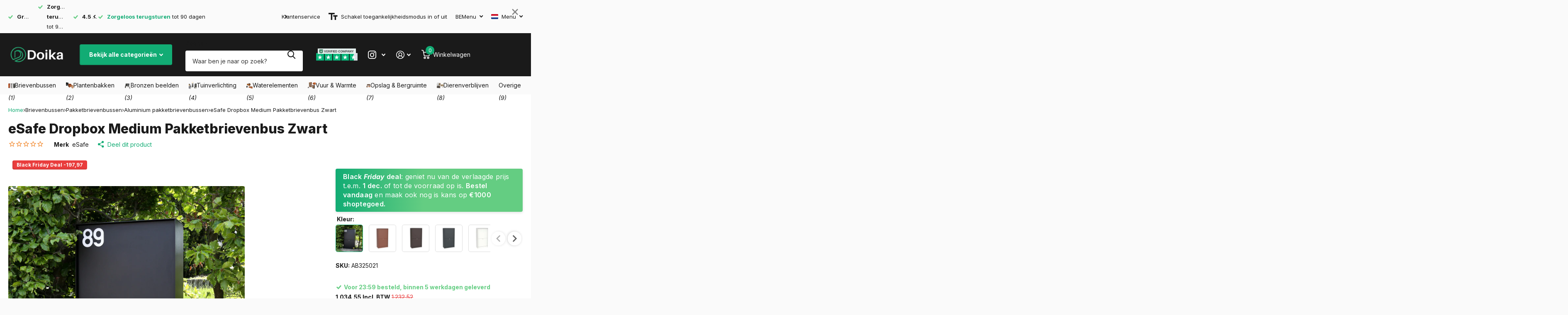

--- FILE ---
content_type: text/css
request_url: https://doika.be/cdn/shop/t/168/assets/theme-xtra.css?v=180543304463371575751747918640
body_size: 25
content:
#nav-top{font-size:calc(.9285714286 * var(--main_fz))}.bv_atual.size-s,.size-s .bv_atual,.size-s input,.size-s select,input.size-s,select.size-s{--input_h:calc(var(--btn_fz) * var(--main_lh_h) + var(--btn_pv) * .65 * 2)}.bv_atual.size-m,.size-m .bv_atual,.size-m input,.size-m select,input.size-m,select.size-m{--input_h:calc(var(--btn_fz) * var(--main_lh_h) + var(--btn_pv) * 1.2 * 2)}.bv_atual.size-l,.size-l .bv_atual,.size-l input,.size-l select,input.size-l,select.size-l{--input_h:calc(var(--btn_fz) * var(--main_lh_h) + var(--btn_pv) * 1.35 * 2)}.l4al img,.l4al picture,.l4al svg{max-height:25px!important}.l4cl.small .swiper-button-next:before,[dir=rtl] .l4cl.small .swiper-button-prev:before{content:"\e96b"}.l4cl.small .swiper-button-prev:before,[dir=rtl] .l4cl.small .swiper-button-next:before{content:"\e96a"}@media only screen and (max-width:1356px){.l4ft.static li.w12,.l4ft.static li.w15,.l4ft.static li.w16,.l4ft.static li.w20,.l4ft.static li.w25,.l4ft.static li.w33,.l4ft.static.w12 li,.l4ft.static.w14 li,.l4ft.static.w16 li,.l4ft.static.w20 li,.l4ft.static.w25 li,.l4ft.static.w33 li{--mih:22vw}}@media only screen and (max-width:1000px){#root .l4ft.mobile-compact li{--mih:145px}}@media only screen and (max-width:760px){#root .l4cl.category .size-50,.h1,.l4cl.category h1,h1{font-size:var(--mob_h1)}.h2,.l4cl.category h2,h2{font-size:var(--mob_h2)}.h3,.l4cl.category h3,h3{font-size:var(--mob_h3)}.h4,.l4cl.category h4,h4{font-size:var(--mob_h4)}.h5,.l4cl.category h5,h5{font-size:var(--mob_h5)}.h6,.l4cl.category h6,h6{font-size:var(--mob_h6)}.lead{font-size:var(--mob_lead)}.f8sr{--f8sr_dist:20px}.f8sr fieldset>:not(h1,h2,h3,h4,h5,h6,:first-child):before,.l4vw li.active:not(:first-child:last-child){display:none}.l4ft.static li.w12,.l4ft.static li.w15,.l4ft.static li.w16,.l4ft.static li.w20,.l4ft.static li.w25,.l4ft.static li.w33,.l4ft.static.w12 li,.l4ft.static.w14 li,.l4ft.static.w16 li,.l4ft.static.w20 li,.l4ft.static.w25 li,.l4ft.static.w33 li{--mih:300px}}.usplist_wrapper{width:100%;clear:both;height:50px;line-height:50px;vertical-align:middle;background-color:#fafafa;border-radius:4px!important;margin:15px 0 15px 15px}.usplist_wrapper>ul{display:flex;justify-content:space-between;flex-direction:row;justify-content:center;list-style-type:none;padding:0}.usplist_wrapper>ul>li{display:inline;width:32.25%;text-align:center}.usplist_wrapper>ul>li a{flex:none}.usplist_wrapper>ul>li i.icon-check{top:-1px}#root .usp_wrapper,.usp_wrapper{width:100%}#root .usp_wrapper>ul,.usp_wrapper>ul{margin:10px 0;padding:0;width:100%}#root .usp_wrapper>ul>li.usp_item,.usp_wrapper>ul>li.usp_item{margin:0;padding:0 0 0 10px;width:100%;border:0;min-height:0;line-height:1.4em;word-break:break-word;font-size:12px}root .usp_wrapper>ul>li.usp_item:before,.usp_wrapper>ul>li.usp_item:before{content:"\2022";color:#000;font-size:1.2em;margin-right:8px;text-indent:0!important}@media screen and (max-width: 767px){.usplist_wrapper{display:none}#root .usp_wrapper>ul>li.usp_item,.usp_wrapper>ul>li.usp_item{font-size:12px}}
/*# sourceMappingURL=/cdn/shop/t/168/assets/theme-xtra.css.map?v=180543304463371575751747918640 */


--- FILE ---
content_type: image/svg+xml
request_url: https://doika.be/cdn/shop/files/Verified_company_V2_4.svg?pad_color=fff&v=1763565659&width=533
body_size: 270500
content:
<svg version="1.0" preserveAspectRatio="xMidYMid meet" height="810" viewBox="0 0 2010 607.499987" zoomAndPan="magnify" width="2680" xmlns:xlink="http://www.w3.org/1999/xlink" xmlns="http://www.w3.org/2000/svg"><defs><filter id="6626a5720b" height="100%" width="100%" y="0%" x="0%"><feColorMatrix color-interpolation-filters="sRGB" values="0 0 0 0 1 0 0 0 0 1 0 0 0 0 1 0 0 0 1 0"></feColorMatrix></filter><filter id="d478b7db82" height="100%" width="100%" y="0%" x="0%"><feColorMatrix color-interpolation-filters="sRGB" values="0 0 0 0 1 0 0 0 0 1 0 0 0 0 1 0.2126 0.7152 0.0722 0 0"></feColorMatrix></filter><clipPath id="66f289530b"><path clip-rule="nonzero" d="M 0.828125 225.421875 L 384.164062 225.421875 L 384.164062 607 L 0.828125 607 Z M 0.828125 225.421875"></path></clipPath><clipPath id="dcdd0086bb"><path clip-rule="nonzero" d="M 0.828125 0.421875 L 384 0.421875 L 384 382 L 0.828125 382 Z M 0.828125 0.421875"></path></clipPath><clipPath id="32a5d4eb41"><rect height="382" y="0" width="385" x="0"></rect></clipPath><clipPath id="11069a0fc3"><path clip-rule="nonzero" d="M 61.527344 303.5 L 316.457031 303.5 L 316.457031 546.113281 L 61.527344 546.113281 Z M 61.527344 303.5"></path></clipPath><clipPath id="d781ae512c"><path clip-rule="nonzero" d="M 188.796875 303.5 L 218.84375 396.167969 L 316.070312 396.167969 L 237.410156 453.441406 L 267.457031 546.113281 L 188.796875 488.839844 L 110.140625 546.113281 L 140.183594 453.441406 L 61.527344 396.167969 L 158.753906 396.167969 Z M 188.796875 303.5"></path></clipPath><clipPath id="2f696ac5ae"><path clip-rule="nonzero" d="M 0.527344 0.5 L 255.167969 0.5 L 255.167969 243.113281 L 0.527344 243.113281 Z M 0.527344 0.5"></path></clipPath><clipPath id="4ed1f72f54"><path clip-rule="nonzero" d="M 127.796875 0.5 L 157.84375 93.167969 L 255.070312 93.167969 L 176.410156 150.441406 L 206.457031 243.113281 L 127.796875 185.839844 L 49.140625 243.113281 L 79.183594 150.441406 L 0.527344 93.167969 L 97.753906 93.167969 Z M 127.796875 0.5"></path></clipPath><clipPath id="48aca56a33"><rect height="244" y="0" width="256" x="0"></rect></clipPath><clipPath id="a5521b0149"><path clip-rule="nonzero" d="M 189 413 L 317 413 L 317 489 L 189 489 Z M 189 413"></path></clipPath><clipPath id="99406ed3c1"><path clip-rule="nonzero" d="M 200.777344 518.84375 L 177.273438 458.417969 L 292.691406 413.523438 L 316.195312 473.945312 Z M 200.777344 518.84375"></path></clipPath><clipPath id="6f4a6de471"><path clip-rule="nonzero" d="M 189.023438 488.632812 L 292.566406 413.570312 L 316.070312 473.996094 Z M 189.023438 488.632812"></path></clipPath><clipPath id="1aa293976b"><path clip-rule="nonzero" d="M 0 0.417969 L 127 0.417969 L 127 75.71875 L 0 75.71875 Z M 0 0.417969"></path></clipPath><clipPath id="e3a7d66bc0"><path clip-rule="nonzero" d="M 11.777344 105.84375 L -11.726562 45.417969 L 103.691406 0.523438 L 127.195312 60.945312 Z M 11.777344 105.84375"></path></clipPath><clipPath id="86322e210e"><path clip-rule="nonzero" d="M 0.0234375 75.632812 L 103.566406 0.570312 L 127.070312 60.996094 Z M 0.0234375 75.632812"></path></clipPath><clipPath id="968453f1df"><rect height="76" y="0" width="128" x="0"></rect></clipPath><clipPath id="43e40ee699"><path clip-rule="nonzero" d="M 406.761719 225.421875 L 790.101562 225.421875 L 790.101562 607 L 406.761719 607 Z M 406.761719 225.421875"></path></clipPath><clipPath id="74002e4819"><path clip-rule="nonzero" d="M 0.761719 0.421875 L 384 0.421875 L 384 382 L 0.761719 382 Z M 0.761719 0.421875"></path></clipPath><clipPath id="7ff627bf60"><rect height="382" y="0" width="385" x="0"></rect></clipPath><clipPath id="00558ecd42"><path clip-rule="nonzero" d="M 467.460938 303.5 L 722.394531 303.5 L 722.394531 546.113281 L 467.460938 546.113281 Z M 467.460938 303.5"></path></clipPath><clipPath id="434d901df0"><path clip-rule="nonzero" d="M 594.734375 303.5 L 624.777344 396.167969 L 722.003906 396.167969 L 643.347656 453.441406 L 673.390625 546.113281 L 594.734375 488.839844 L 516.074219 546.113281 L 546.121094 453.441406 L 467.460938 396.167969 L 564.6875 396.167969 Z M 594.734375 303.5"></path></clipPath><clipPath id="9519071fa8"><path clip-rule="nonzero" d="M 0.460938 0.5 L 255.152344 0.5 L 255.152344 243.113281 L 0.460938 243.113281 Z M 0.460938 0.5"></path></clipPath><clipPath id="c985216f71"><path clip-rule="nonzero" d="M 127.734375 0.5 L 157.777344 93.167969 L 255.003906 93.167969 L 176.347656 150.441406 L 206.390625 243.113281 L 127.734375 185.839844 L 49.074219 243.113281 L 79.121094 150.441406 L 0.460938 93.167969 L 97.6875 93.167969 Z M 127.734375 0.5"></path></clipPath><clipPath id="9ce0983304"><rect height="244" y="0" width="256" x="0"></rect></clipPath><clipPath id="8f70e834e4"><path clip-rule="nonzero" d="M 594 413 L 723 413 L 723 489 L 594 489 Z M 594 413"></path></clipPath><clipPath id="13321b0cb5"><path clip-rule="nonzero" d="M 606.710938 518.84375 L 583.207031 458.417969 L 698.625 413.523438 L 722.128906 473.945312 Z M 606.710938 518.84375"></path></clipPath><clipPath id="8bae39ed77"><path clip-rule="nonzero" d="M 594.960938 488.632812 L 698.503906 413.570312 L 722.007812 473.996094 Z M 594.960938 488.632812"></path></clipPath><clipPath id="685b1f60cc"><path clip-rule="nonzero" d="M 0.816406 0.417969 L 128 0.417969 L 128 75.71875 L 0.816406 75.71875 Z M 0.816406 0.417969"></path></clipPath><clipPath id="a51b744a92"><path clip-rule="nonzero" d="M 12.710938 105.84375 L -10.792969 45.417969 L 104.625 0.523438 L 128.128906 60.945312 Z M 12.710938 105.84375"></path></clipPath><clipPath id="dcf196e90b"><path clip-rule="nonzero" d="M 0.960938 75.632812 L 104.503906 0.570312 L 128.007812 60.996094 Z M 0.960938 75.632812"></path></clipPath><clipPath id="ffc7541f93"><rect height="76" y="0" width="129" x="0"></rect></clipPath><clipPath id="51916151b0"><path clip-rule="nonzero" d="M 813.332031 225.421875 L 1196.667969 225.421875 L 1196.667969 607 L 813.332031 607 Z M 813.332031 225.421875"></path></clipPath><clipPath id="77a05bd59c"><path clip-rule="nonzero" d="M 0.332031 0.421875 L 383.667969 0.421875 L 383.667969 382 L 0.332031 382 Z M 0.332031 0.421875"></path></clipPath><clipPath id="48e76d171c"><rect height="382" y="0" width="384" x="0"></rect></clipPath><clipPath id="08c5ce630c"><path clip-rule="nonzero" d="M 874.03125 303.5 L 1128.960938 303.5 L 1128.960938 546.113281 L 874.03125 546.113281 Z M 874.03125 303.5"></path></clipPath><clipPath id="e28f4ad8fe"><path clip-rule="nonzero" d="M 1001.300781 303.5 L 1031.347656 396.167969 L 1128.574219 396.167969 L 1049.914062 453.441406 L 1079.960938 546.113281 L 1001.300781 488.839844 L 922.644531 546.113281 L 952.6875 453.441406 L 874.03125 396.167969 L 971.257812 396.167969 Z M 1001.300781 303.5"></path></clipPath><clipPath id="fefecc228a"><path clip-rule="nonzero" d="M 0.03125 0.5 L 254.617188 0.5 L 254.617188 243.113281 L 0.03125 243.113281 Z M 0.03125 0.5"></path></clipPath><clipPath id="4ce4c0269b"><path clip-rule="nonzero" d="M 127.300781 0.5 L 157.347656 93.167969 L 254.574219 93.167969 L 175.914062 150.441406 L 205.960938 243.113281 L 127.300781 185.839844 L 48.644531 243.113281 L 78.6875 150.441406 L 0.03125 93.167969 L 97.257812 93.167969 Z M 127.300781 0.5"></path></clipPath><clipPath id="8e246741bb"><rect height="244" y="0" width="255" x="0"></rect></clipPath><clipPath id="846b1a3933"><path clip-rule="nonzero" d="M 1001 413 L 1129 413 L 1129 489 L 1001 489 Z M 1001 413"></path></clipPath><clipPath id="7dccd1c421"><path clip-rule="nonzero" d="M 1013.28125 518.84375 L 989.777344 458.417969 L 1105.195312 413.523438 L 1128.699219 473.945312 Z M 1013.28125 518.84375"></path></clipPath><clipPath id="9a841a99fc"><path clip-rule="nonzero" d="M 1001.527344 488.632812 L 1105.070312 413.570312 L 1128.574219 473.996094 Z M 1001.527344 488.632812"></path></clipPath><clipPath id="d4c714df82"><path clip-rule="nonzero" d="M 0.523438 0.417969 L 127.617188 0.417969 L 127.617188 75.71875 L 0.523438 75.71875 Z M 0.523438 0.417969"></path></clipPath><clipPath id="ec7daa219c"><path clip-rule="nonzero" d="M 12.28125 105.84375 L -11.222656 45.417969 L 104.195312 0.523438 L 127.699219 60.945312 Z M 12.28125 105.84375"></path></clipPath><clipPath id="bd6143ee84"><path clip-rule="nonzero" d="M 0.527344 75.632812 L 104.070312 0.570312 L 127.574219 60.996094 Z M 0.527344 75.632812"></path></clipPath><clipPath id="e2ba0442bc"><rect height="76" y="0" width="128" x="0"></rect></clipPath><clipPath id="7a484f2c4d"><path clip-rule="nonzero" d="M 1219.898438 225.421875 L 1603.238281 225.421875 L 1603.238281 607 L 1219.898438 607 Z M 1219.898438 225.421875"></path></clipPath><clipPath id="e2217c0826"><path clip-rule="nonzero" d="M 0.898438 0.421875 L 384 0.421875 L 384 382 L 0.898438 382 Z M 0.898438 0.421875"></path></clipPath><clipPath id="b981f40848"><rect height="382" y="0" width="385" x="0"></rect></clipPath><clipPath id="fda1b2bcc0"><path clip-rule="nonzero" d="M 1280.601562 303.5 L 1535.53125 303.5 L 1535.53125 546.113281 L 1280.601562 546.113281 Z M 1280.601562 303.5"></path></clipPath><clipPath id="3e23480674"><path clip-rule="nonzero" d="M 1407.871094 303.5 L 1437.917969 396.167969 L 1535.144531 396.167969 L 1456.484375 453.441406 L 1486.53125 546.113281 L 1407.871094 488.839844 L 1329.214844 546.113281 L 1359.257812 453.441406 L 1280.601562 396.167969 L 1377.828125 396.167969 Z M 1407.871094 303.5"></path></clipPath><clipPath id="4094139d3d"><path clip-rule="nonzero" d="M 0.601562 0.5 L 255.324219 0.5 L 255.324219 243.113281 L 0.601562 243.113281 Z M 0.601562 0.5"></path></clipPath><clipPath id="b38ea2eeba"><path clip-rule="nonzero" d="M 127.871094 0.5 L 157.917969 93.167969 L 255.144531 93.167969 L 176.484375 150.441406 L 206.53125 243.113281 L 127.871094 185.839844 L 49.214844 243.113281 L 79.257812 150.441406 L 0.601562 93.167969 L 97.828125 93.167969 Z M 127.871094 0.5"></path></clipPath><clipPath id="6c7a04040f"><rect height="244" y="0" width="256" x="0"></rect></clipPath><clipPath id="a2ded39ffd"><path clip-rule="nonzero" d="M 1408 413 L 1536 413 L 1536 489 L 1408 489 Z M 1408 413"></path></clipPath><clipPath id="a6e190e3b0"><path clip-rule="nonzero" d="M 1419.851562 518.84375 L 1396.347656 458.417969 L 1511.765625 413.523438 L 1535.269531 473.945312 Z M 1419.851562 518.84375"></path></clipPath><clipPath id="4fab106e51"><path clip-rule="nonzero" d="M 1408.097656 488.632812 L 1511.640625 413.570312 L 1535.144531 473.996094 Z M 1408.097656 488.632812"></path></clipPath><clipPath id="054fb7c02a"><path clip-rule="nonzero" d="M 0 0.417969 L 127.324219 0.417969 L 127.324219 75.71875 L 0 75.71875 Z M 0 0.417969"></path></clipPath><clipPath id="e1df933f25"><path clip-rule="nonzero" d="M 11.851562 105.84375 L -11.652344 45.417969 L 103.765625 0.523438 L 127.269531 60.945312 Z M 11.851562 105.84375"></path></clipPath><clipPath id="406ed192f9"><path clip-rule="nonzero" d="M 0.0976562 75.632812 L 103.640625 0.570312 L 127.144531 60.996094 Z M 0.0976562 75.632812"></path></clipPath><clipPath id="c9d1100985"><rect height="76" y="0" width="128" x="0"></rect></clipPath><clipPath id="1d47295f56"><path clip-rule="nonzero" d="M 1625.835938 225.421875 L 2009.171875 225.421875 L 2009.171875 607 L 1625.835938 607 Z M 1625.835938 225.421875"></path></clipPath><clipPath id="b97df41f43"><path clip-rule="nonzero" d="M 0.835938 0.421875 L 384 0.421875 L 384 382 L 0.835938 382 Z M 0.835938 0.421875"></path></clipPath><clipPath id="b1692d7023"><rect height="382" y="0" width="385" x="0"></rect></clipPath><clipPath id="44abbba837"><path clip-rule="nonzero" d="M 1813.808594 225.421875 L 2009.171875 225.421875 L 2009.171875 607 L 1813.808594 607 Z M 1813.808594 225.421875"></path></clipPath><clipPath id="b448935631"><path clip-rule="nonzero" d="M 0.808594 0.421875 L 196.171875 0.421875 L 196.171875 382 L 0.808594 382 Z M 0.808594 0.421875"></path></clipPath><clipPath id="173717417e"><rect height="382" y="0" width="197" x="0"></rect></clipPath><clipPath id="5bff961297"><path clip-rule="nonzero" d="M 1686.535156 303.5 L 1941.46875 303.5 L 1941.46875 546.113281 L 1686.535156 546.113281 Z M 1686.535156 303.5"></path></clipPath><clipPath id="81cfb87b2c"><path clip-rule="nonzero" d="M 1813.808594 303.5 L 1843.851562 396.167969 L 1941.078125 396.167969 L 1862.421875 453.441406 L 1892.464844 546.113281 L 1813.808594 488.839844 L 1735.148438 546.113281 L 1765.191406 453.441406 L 1686.535156 396.167969 L 1783.761719 396.167969 Z M 1813.808594 303.5"></path></clipPath><clipPath id="ad6fb60547"><path clip-rule="nonzero" d="M 0.535156 0.5 L 255.308594 0.5 L 255.308594 243.113281 L 0.535156 243.113281 Z M 0.535156 0.5"></path></clipPath><clipPath id="b427de5607"><path clip-rule="nonzero" d="M 127.808594 0.5 L 157.851562 93.167969 L 255.078125 93.167969 L 176.421875 150.441406 L 206.464844 243.113281 L 127.808594 185.839844 L 49.148438 243.113281 L 79.191406 150.441406 L 0.535156 93.167969 L 97.761719 93.167969 Z M 127.808594 0.5"></path></clipPath><clipPath id="9bc66250a9"><rect height="244" y="0" width="256" x="0"></rect></clipPath><clipPath id="7264790a88"><path clip-rule="nonzero" d="M 1814 413 L 1942 413 L 1942 489 L 1814 489 Z M 1814 413"></path></clipPath><clipPath id="ac9ecf58dd"><path clip-rule="nonzero" d="M 1825.785156 518.84375 L 1802.28125 458.417969 L 1917.699219 413.523438 L 1941.203125 473.945312 Z M 1825.785156 518.84375"></path></clipPath><clipPath id="da55b4b8c9"><path clip-rule="nonzero" d="M 1814.03125 488.632812 L 1917.574219 413.570312 L 1941.078125 473.996094 Z M 1814.03125 488.632812"></path></clipPath><clipPath id="313d5252c2"><path clip-rule="nonzero" d="M 0 0.417969 L 127 0.417969 L 127 75.71875 L 0 75.71875 Z M 0 0.417969"></path></clipPath><clipPath id="6587325772"><path clip-rule="nonzero" d="M 11.785156 105.84375 L -11.71875 45.417969 L 103.699219 0.523438 L 127.203125 60.945312 Z M 11.785156 105.84375"></path></clipPath><clipPath id="99aceffe85"><path clip-rule="nonzero" d="M 0.03125 75.632812 L 103.574219 0.570312 L 127.078125 60.996094 Z M 0.03125 75.632812"></path></clipPath><clipPath id="9f82b14156"><rect height="76" y="0" width="128" x="0"></rect></clipPath><clipPath id="eae85ba3f4"><path clip-rule="nonzero" d="M 74.738281 0 L 1935.984375 0 L 1935.984375 266.933594 L 74.738281 266.933594 Z M 74.738281 0"></path></clipPath><clipPath id="555e0dec22"><path clip-rule="nonzero" d="M 93.472656 0 L 1916.527344 0 C 1926.875 0 1935.261719 8.386719 1935.261719 18.734375 L 1935.261719 248.199219 C 1935.261719 258.546875 1926.875 266.933594 1916.527344 266.933594 L 93.472656 266.933594 C 83.125 266.933594 74.738281 258.546875 74.738281 248.199219 L 74.738281 18.734375 C 74.738281 8.386719 83.125 0 93.472656 0 Z M 93.472656 0"></path></clipPath><clipPath id="a58bc2c4e8"><path clip-rule="nonzero" d="M 0.738281 0 L 1861 0 L 1861 266.933594 L 0.738281 266.933594 Z M 0.738281 0"></path></clipPath><clipPath id="536776b28f"><path clip-rule="nonzero" d="M 19.472656 0 L 1842.527344 0 C 1852.875 0 1861.261719 8.386719 1861.261719 18.734375 L 1861.261719 248.199219 C 1861.261719 258.546875 1852.875 266.933594 1842.527344 266.933594 L 19.472656 266.933594 C 9.125 266.933594 0.738281 258.546875 0.738281 248.199219 L 0.738281 18.734375 C 0.738281 8.386719 9.125 0 19.472656 0 Z M 19.472656 0"></path></clipPath><clipPath id="ab86bcca9a"><rect height="267" y="0" width="1862" x="0"></rect></clipPath><clipPath id="a0eb4d02d2"><path clip-rule="nonzero" d="M 89 9.617188 L 1869.464844 9.617188 L 1869.464844 266.652344 L 89 266.652344 Z M 89 9.617188"></path></clipPath><mask id="7b3266cf5d"><g filter="url(#6626a5720b)"><g transform="matrix(0.749383, 0, 0, 0.747224, 88.930055, 8.586058)" filter="url(#d478b7db82)"><image preserveAspectRatio="xMidYMid meet" height="347" xlink:href="[data-uri]" width="2394" y="0" x="0"></image></g></g></mask></defs><g clip-path="url(#66f289530b)"><g transform="matrix(1, 0, 0, 1, 0.000000000000000111, 225)"><g clip-path="url(#32a5d4eb41)"><g clip-path="url(#dcdd0086bb)"><path fill-rule="nonzero" fill-opacity="1" d="M 0.828125 0.421875 L 383.894531 0.421875 L 383.894531 382 L 0.828125 382 Z M 0.828125 0.421875" fill="#09b67a"></path></g></g></g></g><g clip-path="url(#11069a0fc3)"><g clip-path="url(#d781ae512c)"><g transform="matrix(1, 0, 0, 1, 61, 303)"><g clip-path="url(#48aca56a33)"><g clip-path="url(#2f696ac5ae)"><g clip-path="url(#4ed1f72f54)"><path fill-rule="nonzero" fill-opacity="1" d="M 0.527344 0.5 L 255.457031 0.5 L 255.457031 243.113281 L 0.527344 243.113281 Z M 0.527344 0.5" fill="#ffffff"></path></g></g></g></g></g></g><g clip-path="url(#a5521b0149)"><g clip-path="url(#99406ed3c1)"><g clip-path="url(#6f4a6de471)"><g transform="matrix(1, 0, 0, 1, 189, 413)"><g clip-path="url(#968453f1df)"><g clip-path="url(#1aa293976b)"><g clip-path="url(#e3a7d66bc0)"><g clip-path="url(#86322e210e)"><path fill-rule="nonzero" fill-opacity="1" d="M 11.777344 105.84375 L -11.726562 45.417969 L 103.453125 0.613281 L 126.957031 61.039062 Z M 11.777344 105.84375" fill="#09b67a"></path></g></g></g></g></g></g></g></g><g clip-path="url(#43e40ee699)"><g transform="matrix(1, 0, 0, 1, 406, 225)"><g clip-path="url(#7ff627bf60)"><g clip-path="url(#74002e4819)"><path fill-rule="nonzero" fill-opacity="1" d="M 0.761719 0.421875 L 383.828125 0.421875 L 383.828125 382 L 0.761719 382 Z M 0.761719 0.421875" fill="#09b67a"></path></g></g></g></g><g clip-path="url(#00558ecd42)"><g clip-path="url(#434d901df0)"><g transform="matrix(1, 0, 0, 1, 467, 303)"><g clip-path="url(#9ce0983304)"><g clip-path="url(#9519071fa8)"><g clip-path="url(#c985216f71)"><path fill-rule="nonzero" fill-opacity="1" d="M 0.460938 0.5 L 255.394531 0.5 L 255.394531 243.113281 L 0.460938 243.113281 Z M 0.460938 0.5" fill="#ffffff"></path></g></g></g></g></g></g><g clip-path="url(#8f70e834e4)"><g clip-path="url(#13321b0cb5)"><g clip-path="url(#8bae39ed77)"><g transform="matrix(1, 0, 0, 1, 594, 413)"><g clip-path="url(#ffc7541f93)"><g clip-path="url(#685b1f60cc)"><g clip-path="url(#a51b744a92)"><g clip-path="url(#dcf196e90b)"><path fill-rule="nonzero" fill-opacity="1" d="M 12.710938 105.84375 L -10.792969 45.417969 L 104.390625 0.613281 L 127.894531 61.039062 Z M 12.710938 105.84375" fill="#09b67a"></path></g></g></g></g></g></g></g></g><g clip-path="url(#51916151b0)"><g transform="matrix(1, 0, 0, 1, 813, 225)"><g clip-path="url(#48e76d171c)"><g clip-path="url(#77a05bd59c)"><path fill-rule="nonzero" fill-opacity="1" d="M 0.332031 0.421875 L 383.398438 0.421875 L 383.398438 382 L 0.332031 382 Z M 0.332031 0.421875" fill="#09b67a"></path></g></g></g></g><g clip-path="url(#08c5ce630c)"><g clip-path="url(#e28f4ad8fe)"><g transform="matrix(1, 0, 0, 1, 874, 303)"><g clip-path="url(#8e246741bb)"><g clip-path="url(#fefecc228a)"><g clip-path="url(#4ce4c0269b)"><path fill-rule="nonzero" fill-opacity="1" d="M 0.03125 0.5 L 254.960938 0.5 L 254.960938 243.113281 L 0.03125 243.113281 Z M 0.03125 0.5" fill="#ffffff"></path></g></g></g></g></g></g><g clip-path="url(#846b1a3933)"><g clip-path="url(#7dccd1c421)"><g clip-path="url(#9a841a99fc)"><g transform="matrix(1, 0, 0, 1, 1001, 413)"><g clip-path="url(#e2ba0442bc)"><g clip-path="url(#d4c714df82)"><g clip-path="url(#ec7daa219c)"><g clip-path="url(#bd6143ee84)"><path fill-rule="nonzero" fill-opacity="1" d="M 12.28125 105.84375 L -11.222656 45.417969 L 103.957031 0.613281 L 127.464844 61.039062 Z M 12.28125 105.84375" fill="#09b67a"></path></g></g></g></g></g></g></g></g><g clip-path="url(#7a484f2c4d)"><g transform="matrix(1, 0, 0, 1, 1219, 225)"><g clip-path="url(#b981f40848)"><g clip-path="url(#e2217c0826)"><path fill-rule="nonzero" fill-opacity="1" d="M 0.898438 0.421875 L 383.96875 0.421875 L 383.96875 382 L 0.898438 382 Z M 0.898438 0.421875" fill="#09b67a"></path></g></g></g></g><g clip-path="url(#fda1b2bcc0)"><g clip-path="url(#3e23480674)"><g transform="matrix(1, 0, 0, 1, 1280, 303)"><g clip-path="url(#6c7a04040f)"><g clip-path="url(#4094139d3d)"><g clip-path="url(#b38ea2eeba)"><path fill-rule="nonzero" fill-opacity="1" d="M 0.601562 0.5 L 255.53125 0.5 L 255.53125 243.113281 L 0.601562 243.113281 Z M 0.601562 0.5" fill="#ffffff"></path></g></g></g></g></g></g><g clip-path="url(#a2ded39ffd)"><g clip-path="url(#a6e190e3b0)"><g clip-path="url(#4fab106e51)"><g transform="matrix(1, 0, 0, 1, 1408, 413)"><g clip-path="url(#c9d1100985)"><g clip-path="url(#054fb7c02a)"><g clip-path="url(#e1df933f25)"><g clip-path="url(#406ed192f9)"><path fill-rule="nonzero" fill-opacity="1" d="M 11.851562 105.84375 L -11.652344 45.417969 L 103.527344 0.613281 L 127.03125 61.039062 Z M 11.851562 105.84375" fill="#09b67a"></path></g></g></g></g></g></g></g></g><g clip-path="url(#1d47295f56)"><g transform="matrix(1, 0, 0, 1, 1625, 225)"><g clip-path="url(#b1692d7023)"><g clip-path="url(#b97df41f43)"><path fill-rule="nonzero" fill-opacity="1" d="M 0.835938 0.421875 L 383.902344 0.421875 L 383.902344 382 L 0.835938 382 Z M 0.835938 0.421875" fill="#09b67a"></path></g></g></g></g><g clip-path="url(#44abbba837)"><g transform="matrix(1, 0, 0, 1, 1813, 225)"><g clip-path="url(#173717417e)"><g clip-path="url(#b448935631)"><path fill-rule="nonzero" fill-opacity="1" d="M 0.808594 0.421875 L 196.808594 0.421875 L 196.808594 381.707031 L 0.808594 381.707031 Z M 0.808594 0.421875" fill="#dcdce6"></path></g></g></g></g><g clip-path="url(#5bff961297)"><g clip-path="url(#81cfb87b2c)"><g transform="matrix(1, 0, 0, 1, 1686, 303)"><g clip-path="url(#9bc66250a9)"><g clip-path="url(#ad6fb60547)"><g clip-path="url(#b427de5607)"><path fill-rule="nonzero" fill-opacity="1" d="M 0.535156 0.5 L 255.46875 0.5 L 255.46875 243.113281 L 0.535156 243.113281 Z M 0.535156 0.5" fill="#ffffff"></path></g></g></g></g></g></g><g clip-path="url(#7264790a88)"><g clip-path="url(#ac9ecf58dd)"><g clip-path="url(#da55b4b8c9)"><g transform="matrix(1, 0, 0, 1, 1814, 413)"><g clip-path="url(#9f82b14156)"><g clip-path="url(#313d5252c2)"><g clip-path="url(#6587325772)"><g clip-path="url(#99aceffe85)"><path fill-rule="nonzero" fill-opacity="1" d="M 11.785156 105.84375 L -11.71875 45.417969 L 103.464844 0.613281 L 126.96875 61.039062 Z M 11.785156 105.84375" fill="#dcdce6"></path></g></g></g></g></g></g></g></g><g clip-path="url(#eae85ba3f4)"><g clip-path="url(#555e0dec22)"><g transform="matrix(1, 0, 0, 1, 74, 0)"><g clip-path="url(#ab86bcca9a)"><g clip-path="url(#a58bc2c4e8)"><g clip-path="url(#536776b28f)"><path fill-rule="nonzero" fill-opacity="1" d="M 0.738281 0 L 1860.945312 0 L 1860.945312 266.933594 L 0.738281 266.933594 Z M 0.738281 0" fill="#e4f0ee"></path></g></g></g></g></g></g><g clip-path="url(#a0eb4d02d2)"><g mask="url(#7b3266cf5d)"><g transform="matrix(0.749383, 0, 0, 0.747224, 88.930055, 8.586058)"><image preserveAspectRatio="xMidYMid meet" height="347" xlink:href="[data-uri]" width="2394" y="0" x="0"></image></g></g></g></svg>

--- FILE ---
content_type: text/javascript
request_url: https://doika.be/cdn/shop/t/168/assets/custom.js?v=113787687148399731321750336188
body_size: 9342
content:
html_tag=document.documentElement,root_styles=document.querySelector(":root"),top_id=document.querySelector(".shopify-section-header");let nav_top_id=document.querySelector("#nav-top");header_outer=document.querySelector("#header-outer");let header_id=header_outer.querySelector("#header");header_inner=document.querySelector("#header-inner");let logo_id=document.querySelector("#logo"),logo_img=logo_id.querySelector("img"),search_id=document.querySelector("#search"),nav_outer=document.querySelector("#nav-outer"),nav_bar_id=document.querySelector("#nav-bar"),nav_id=document.querySelector("#nav");content_id=document.getElementById("content");let html_width=html_tag.getBoundingClientRect().width,nav_main=nav_bar_id??nav_id,global_dir;function isTouchDevice(){return window.matchMedia("(pointer: coarse)").matches}global_dir="rtl"===html_tag.getAttribute("dir")?["rtl",!1]:["ltr",!0];const isMobile=window.mobileCheck()||isTouchDevice();var list_testimonials,list_static,popup_a,list_collection_slider,listCollectionSliderEvt=new CustomEvent("listCollectionSlider"),semanticSelectEvt=new CustomEvent("semanticSelect"),productcardVariantsEvt=new CustomEvent("productcardVariants"),quickShopEvt=new CustomEvent("quickShop"),ajaxCartEvt=new CustomEvent("ajaxCart"),announcementSliderEvt=new CustomEvent("announcementSlider"),moduleFeaturedSliderEvt=new CustomEvent("moduleFeaturedSlider"),listProductSliderEvt=new CustomEvent("listProductSlider"),listUspSliderEvt=new CustomEvent("listUspSlider"),listTestimonialsSliderEvt=new CustomEvent("listTestimonialsSlider"),listStaticSliderEvt=new CustomEvent("listStaticSlider"),searchClassesEvt=new CustomEvent("searchClasses"),createColsEvt=new CustomEvent("createCols"),moduleTabsEvt=new CustomEvent("moduleTabs"),formZindexEvt=new CustomEvent("formZindex"),ratingsEvt=new CustomEvent("ratings"),inputPaddingEvt=new CustomEvent("inputPadding"),topEvt=new CustomEvent("top"),backgroundEvt=new CustomEvent("background"),lazyVideoEvt=new CustomEvent("lazyVideo"),mediaFlexibleEvt=new CustomEvent("mediaFlexbile"),setCustomDropHeightEvt=new CustomEvent("setCustomDropHeight");function isHasSelectorSupported(){let e=document.createElement("div");try{return e.querySelector(":has(*)"),!0}catch(t){return!1}}function getSiblings(e){return Array.from(e.parentNode.children).filter(function(t){return t!==e})}function append_url(e,t,s,i,a){"use strict";let n=createElementWithClass("a",s);n.href=i||"./",!0===a&&(n.setAttribute("tabindex",-1),n.setAttribute("aria-hidden",!0),n.setAttribute("focusable",!1)),n.innerHTML+=t,e&&e.appendChild(n)}function wrap(e,t,s){"use strict";e.parentNode.insertBefore(t,e),s&&t.classList.add(s),t.appendChild(e)}function new_css(e,t,s){"use strict";if(!document.getElementById(e)){let i=document.createElement("link");void 0===s&&(s="screen"),i.setAttribute("id",e),i.setAttribute("rel","stylesheet"),i.setAttribute("href",t),i.setAttribute("media",s),i.setAttribute("id",e);let a=document.querySelectorAll("link[id]");a.length?Array.from(a).forEach(function(e){e.after(i)}):document.head.appendChild(i)}}function customDropHeight(){"use strict";if(nav_main){let e=[".m6fr.wide-transparent",".m6fr.size-xl",".m6fr article.size-xl"].some(e=>document.querySelector(e));e&&requestAnimationFrame(function(){if(header_outer&&header_inner){let e=header_outer.getBoundingClientRect().height+"px";root_styles.style.setProperty("--header_height_static",e)}if(nav_top_id){let t=nav_top_id.getBoundingClientRect().height+"px";root_styles.style.setProperty("--nav_top_h",t)}})}}let stickyOffsetCalculated=!1;function stickyOffset(){if(!stickyOffsetCalculated&&nav_main){if(header_outer&&header_inner&&[".m6pr",'[id^="section-"]',".f8ps",".f8sr",".m6cl"].some(e=>document.querySelector(e))){let e=()=>{let e=header_outer.getBoundingClientRect().height+"px";root_styles.style.setProperty("--sticky_offset",e)};header_inner.classList.contains("sticky-nav")?(html_tag.classList.add("has-sticky-nav"),enquire.register("screen and (max-width: 1000px)",function(){e()}).register("screen and (min-width: 1001px)",function(){let e=nav_main.getBoundingClientRect().height+"px";root_styles.style.setProperty("--sticky_offset",e)})):e()}stickyOffsetCalculated=!0}}isMobile||document.addEventListener("mouseover",stickyOffset),document.addEventListener("keyup",stickyOffset),document.addEventListener("touchstart",stickyOffset),document.addEventListener("scroll",stickyOffset),window.addEventListener("resize",()=>{stickyOffsetCalculated=!1,stickyOffset()}),setTimeout(function(){"use strict";customDropHeight()},100),window.addEventListener("resize",function(){"use strict";customDropHeight(),header_outer&&header_inner&&requestAnimationFrame(function(){let e=header_outer.getBoundingClientRect().height+"px";root_styles.style.setProperty("--header_height_static",e)})}),window.addEventListener("setCustomDropHeight",function(e){customDropHeight()});let scrollbarWidthCalculated=!1;function getScrollbarWidth(){"use strict";!scrollbarWidthCalculated&&[".m6bx.wide",".m6fr.wide",".l4ft.fullwidth",".l4cl.fullwidth",".shopify-section-breadcrumbs"].some(e=>document.querySelector(e))&&(root_styles.style.setProperty("--scrollbar_width",window.innerWidth-html_tag.getBoundingClientRect().width+"px"),scrollbarWidthCalculated=!0)}if(isMobile||document.addEventListener("mouseover",getScrollbarWidth),document.addEventListener("keyup",getScrollbarWidth),document.addEventListener("touchstart",getScrollbarWidth),document.addEventListener("scroll",getScrollbarWidth),logo_img?logo_img.complete?customDropHeight():logo_img.addEventListener("load",customDropHeight):customDropHeight(),header_inner&&(header_inner.classList.contains("mobile-visible-search")&&html_tag.classList.add("has-mobile-visible-search"),header_inner.classList.contains("t1nn")&&html_tag.classList.add("t1nn")),content_id&&header_inner){let e=content_id.children[0],t,s=!1,i=!1;if(e){t=e.children[0],e.classList.contains("shopify-section")&&header_inner.hasAttribute("data-transparent")&&(s=!0),t&&(t.classList.contains("m6bx")||t.classList.contains("m6fr"))&&t.classList.contains("wide")&&(i=!0,t.classList.add("im-tr"));let a=document.querySelector('.shopify-section-header ~ [class*="shopify-section-announcement-bar"]');a&&(s=!1),s&&i&&t&&t.classList.contains("wide-transparent")?(top_id.classList.add("transparent"),html_tag.classList.add("has-first-m6fr-wide"),t.classList.contains("m6bx")&&html_tag.classList.add("has-first-m6bx-wide")):header_inner.classList.remove("transparent")}}function create_slider(e,t,s){"use strict";var i,a,n,l,r,o,c=e,d=!1,u=[];return(e.getElementsByClassName("img-overlay").length&&Array.from(e.children).forEach(function(e){e.classList.contains("img-overlay")&&(d=!0,u.push(e),e.remove())}),e.children.length>1&&("ul"===e.tagName.toLowerCase()&&(e.setAttribute("role","none"),Array.from(e.children).forEach(e=>{e.setAttribute("role","none"),e.classList.add("li")})),i=c.children,s||(s=1),i.length>parseFloat(s)))?(n=createElementWithClass("span",a=(a=t&&t.pagination&&t.pagination.el||".swiper-pagination").replace(/\./g," ").trim()),r=createElementWithClass("span","swiper-button-prev"),o=createElementWithClass("span","swiper-button-next"),c.classList.add("s4wi"),r.classList.add("swiper-button-nav"),o.classList.add("swiper-button-nav"),r.setAttribute("role","button"),o.setAttribute("role","button"),Array.from(i).forEach(e=>wrap(e,document.createElement("div"),"swiper-slide")),c.innerHTML='<div class="swiper-outer"><div class="swiper-wrapper">'+c.innerHTML+'</div></div> <div class="swiper-custom-pagination"></div>',l=c.querySelector(".swiper-custom-pagination"),t&&t.pagination?(t.pagination.el=t.pagination.el||"."+a,l.append(r,n,createElementWithClass("span","swiper-custom-fraction"),o)):c.append(r,o),new Swiper(c.children[0],t)):(d=!0,u.forEach(function(t){e.appendChild(t)}),null)}function randomize(e){"use strict";e.setAttribute("data-random",Math.floor(1e4*Math.random())+1)}function clone_with_class(e,t,s){"use strict";let i=e.cloneNode(!0);i.classList.add(t),e.after(i),e.classList.add(s)}function new_js(e){"use strict";var t=document.createElement("script");t.src=e,document.body.appendChild(t)}function checkIfImageExists(e,t){"use strict";let s=new Image;s.onload=()=>t(!0),s.onerror=()=>t(!1),s.src=e,s.complete&&s.onload()}function assignIndex(e){"use strict";Array.from(e).forEach((t,s)=>{t.style.zIndex=e.length-s})}html_tag.classList.add("js"),window.addEventListener("top",function(e){if(logo_id){let t=logo_id.querySelectorAll("span");logo_id.parentElement.classList.contains("text-center-logo")&&!header_inner.classList.contains("hide-btn")&&search_id.classList.add("compact"),t.length&&header_inner.classList.add("logo-text");let s=logo_id.querySelector("img[alt]");if(s){let i=s.parentNode;checkIfImageExists(s.getAttribute("src"),e=>{if(!e){let t=document.createElement("span");t.innerHTML=s.getAttribute("alt"),i.appendChild(t),i.classList.add("broken-img")}})}}function a(){if(header_id&&logo_id&&header_inner.classList.contains("text-center-logo")){let e=header_id.getBoundingClientRect().width;root_styles.style.setProperty("--logo_offset",logo_id.offsetLeft/e*100+"%")}}nav_id?.classList.contains("no-wide")&&top_id.classList.add("has-no-wide"),nav_bar_id?.classList.contains("no-wide")&&top_id.classList.add("has-no-wide");var n=document.querySelectorAll("#nav, #nav-bar");function l(e,t){let s;return function(){s||(s=setTimeout(()=>{e(),s=null},t))}}function r(e,t,s,i){enquire.register("screen and (min-width: 1001px)",function(){let a,n=Math.abs(parseFloat(getComputedStyle(e).getPropertyValue("margin-right")));a=(i.classList.contains("text-justify")||i.classList.contains("have-text-justify"))&&!isNaN(n)?n:0;let r=(e,t)=>{i.classList.contains(e)&&(i.classList.remove(e),i.classList.add(t))};if(e.clientWidth>i.clientWidth+a){r("text-center","have-text-center"),r("text-justify","have-text-justify"),r("text-end","have-text-end"),t.length&&(s=t[0].getBoundingClientRect().width);let o=Array.from(e.children),c=()=>{o.forEach(e=>{!function e(t,s,i){let a=t.dataset.copy,n=i.querySelector(`.show-all li[data-copy="${a}"]`);t.classList.contains("temp-hidden")&&(t.classList.remove("temp-hidden"),n&&n.classList.remove("temp-hidden"));let l=t.getBoundingClientRect().width,r=!1===global_dir[1]?i.getBoundingClientRect().width-t.offsetLeft-t.getBoundingClientRect().width-0:t.offsetLeft-0,o=t.parentElement.querySelectorAll(".temp-hidden:not(.show-all)").length>0?1.2:0;i.getBoundingClientRect().width<r+t.getBoundingClientRect().width+l+s*o?(t.classList.add("temp-hidden"),n&&n.classList.add("temp-hidden")):(t.classList.remove("temp-hidden"),n&&n.classList.remove("temp-hidden"))}(e,s,i)})};c(),window.addEventListener("resize",l(c,200))}else r("have-text-center","text-center"),r("have-text-justify","text-justify"),r("have-text-end","text-end")})}n.length&&(nav_outer&&top_id.classList.add("has-nav-outer"),Array.from(n).forEach(function(e){null!==e.closest("#header-inner")?html_tag.classList.add("has-inside-nav"):html_tag.classList.remove("has-inside-nav");var t,s,i,n=e.querySelector("[data-type]"),o=e.getElementsByClassName("sub-static");if(void 0!==n){if(t=n.querySelectorAll("li.show-all"),Array.from(n.children).forEach(function(e,t){e.setAttribute("data-copy",n.children.length-t)}),t.length){i=createElementWithClass("ul","show-all-submenu"),t[0].appendChild(i),Array.from(s=t[0].closest("ul").children).forEach(function(e){var s=e.cloneNode(!0);t[0].querySelectorAll(".show-all-submenu")[0].appendChild(s),Array.from(t[0].querySelectorAll(".show-all-submenu")[0].querySelectorAll(".sub-static")).forEach(function(e){e.remove()})});let c=logo_id.querySelector("img");function d(){a(),r(n,t,0,e),top_id.classList.add("ready"),header_id.classList.add("ready")}if(nav_outer?(a(),setTimeout(function(){c?c.complete?d():c.addEventListener("load",d):(r(n,t,0,e),top_id.classList.add("ready"),header_id.classList.add("ready"))},250)):setTimeout(function(){r(n,t,0,e),header_outer.classList.add("ready")},250),window.addEventListener("resize",l(()=>{a(),header_outer.classList.remove("ready"),r(n,t,0,e),header_outer.classList.add("ready")},200)),null!==e.closest("#header-inner")&&e.closest("#header-inner").classList.contains("sticky-nav")){let u=new MutationObserver(function t(s,i){s.forEach(function(t){"attributes"===t.type&&"class"===t.attributeName&&e.getElementsByClassName("temp-hidden")})});u.observe(e,{attributes:!0})}}if(o.length){function p(){h||Array.from(o).forEach(function(e){!function e(t,s){"use strict";let i=t.getBoundingClientRect(),a=!1===global_dir[1]?window.innerWidth-i.left-t.offsetWidth:i.left;a>.5*window.innerWidth?t.classList.add("inv"):t.classList.remove("inv")}(e,.5)})}let h=!1;document.addEventListener("mouseover",function(){h||(p(),h=!0)}),window.addEventListener("resize",()=>{h=!1,p()})}}})),search_id&&header_inner&&(search_id.classList.contains("no-bg")&&!search_id.classList.contains("bd-b")&&top_id.classList.add("no-bd-m"),search_id.classList.contains("no-bg")&&top_id.classList.add("no-bd"),search_id.classList.contains("no-pd-t")&&top_id.classList.add("no-pd-t"),!search_id.classList.contains("compact")&&header_inner.classList.contains("hide-btn")&&header_inner.classList.contains("text-center-logo")&&(search_id.classList.add("not-compact"),search_id.classList.contains("not-compact")&&enquire.register("screen and (max-width: 1000px)",function(){search_id.classList.add("compact")}).register("screen and (min-width: 1001px)",function(){search_id.classList.remove("compact")}))),nav_main&&Array.from(nav_main.querySelectorAll('a[href="#"]')).forEach(e=>{let t=e.parentElement;t&&t.classList.add("empty-url")});var o=document.getElementsByClassName("link-accessible");function c(e){if(html_tag.classList.contains("t1ac")?(html_tag.classList.remove("t1ac"),Cookies.set("accessible","no")):(new_css("accessible-mode-css",window.filepaths.theme_accessible_css),html_tag.classList.add("t1ac"),Cookies.set("accessible","yes")),nav_id||nav_bar_id){var t=nav_main.getElementsByClassName("temp-hidden");setTimeout(function(){Array.from(t).forEach(function(e){e.classList.remove("temp-hidden")}),window.dispatchEvent(new Event("resize"))},100)}}o.length&&(Array.from(o).forEach(function(e){e.parentElement.classList.add("has-link-accessible")}),top_id.addEventListener("click",function(e){e.target.matches("a.link-accessible, a.link-accessible *")&&(c(e.target.closest("a.link-accessible")),e.preventDefault())}),top_id.addEventListener("keyup",function(e){" "===e.key&&e.target.matches("a.link-accessible, a.link-accessible *")&&(c(e.target.closest("a.link-accessible")),e.preventDefault())})),"yes"===Cookies.get("accessible")?(new_css("accessible-mode-css",window.filepaths.theme_accessible_css),html_tag.classList.add("t1ac")):(html_tag.classList.remove("t1ac"),Cookies.remove("accessible")),search_id&&(search_id.classList.contains("compact-handle")?html_tag.classList.add("t1sh-mobile","search-compact-handle"):html_tag.classList.remove("t1sh-mobile","search-compact-handle"),search_id.classList.contains("compact-handle-mobile")?html_tag.classList.add("t1sh-mobile","search-compact-handle","search-compact-handle-mobile"):html_tag.classList.remove("search-compact-handle-mobile"),search_id.classList.contains("compact")?(search_id.classList.contains("compact-handle")?html_tag.classList.add("t1sh"):html_tag.classList.remove("t1sh"),html_tag.classList.add("t1sr")):html_tag.classList.remove("t1sr","t1sh"),search_id.classList.contains("text-center-sticky")?html_tag.classList.add("search-compact-is-centered"):html_tag.classList.remove("search-compact-is-centered"))}),window.dispatchEvent(topEvt);var breadcrumb_back=document.querySelectorAll(".breadcrumb-back");breadcrumb_back.length&&Array.from(breadcrumb_back).forEach(function(e){-1!==document.referrer.indexOf(window.location.host)?e.addEventListener("click",function(e){return history.go(-1),!1}):e.remove()});var select_tag=document.getElementsByTagName("select");window.addEventListener("formZindex",function(e){Array.from(select_tag).forEach(e=>{let t=e.parentNode,s=e.closest("p");t.classList.add("has-select"),s&&s.classList.add("has-select"),e.addEventListener("change",()=>{e.classList.add("changed")})});let t=!1;function s(){if(!t){var e=document.querySelectorAll("form > *, fieldset > *, .no-zindex, .no-zindex > *, .has-select, .f8pr > *, .l4ca.compact.in-panel > *, .l4cl.box > li, .f8pr-bulk > *");e.length&&assignIndex(e),t=!0}}isMobile||document.addEventListener("mouseover",s),document.addEventListener("keyup",s),document.addEventListener("touchstart",s),document.addEventListener("scroll",s),window.addEventListener("resize",s)}),window.dispatchEvent(formZindexEvt),window.addEventListener("inputPadding",function(e){setTimeout(function(){function e(e,t){Array.from(e).forEach(function(e){e.nextElementSibling.style[t]=e.offsetWidth+"px"})}e(document.querySelectorAll(".input-prefix > span:first-child"),!1===global_dir[1]?"paddingRight":"paddingLeft"),e(document.querySelectorAll(".input-suffix > span:first-child"),!1===global_dir[1]?"paddingLeft":"paddingRight")},500)}),setTimeout(function(){window.dispatchEvent(inputPaddingEvt)},500),window.check_limit_event=function(){var e=document.querySelectorAll(".check[data-limit]");e.length&&Array.from(e).forEach(function(e){if(!e.classList.contains("check-limit-initialized")){e.classList.add("check-limit-initialized");var t,s,i,a="a",n=!1;("ul"===e.tagName.toLowerCase()||"ol"===e.tagName.toLowerCase())&&(a="li"),t=createElementWithClass(a,"limit"),void 0!==(s=e.children[e.dataset.limit-1])&&((n=[].filter.call(s.parentNode.children,function(e){return e.previousElementSibling===s?n=!0:n})).forEach(function(e){e.classList.contains("hidden")||e.classList.add("hidden-check")}),t.innerText="+"+Math.abs(e.querySelectorAll("li:not(.hidden, .tip-cont)").length-e.dataset.limit),a="li",t.innerHTML='<a href="./">'+t.innerHTML+"</a>",e.append(t),(i=e.querySelector("li.hidden"))&&e.appendChild(i),Array.from(e.querySelectorAll("a.limit, .limit a")).forEach(function(t){t.addEventListener("click",function(t){e.classList.add("limit-clicked"),t.preventDefault()})}))}})},check_limit_event(),window.addEventListener("background",function(e){document.querySelector("#background.done")&&document.querySelector("#background.done").remove();let t=document.getElementById("background");t&&!t.classList.contains("static")&&("content"===t.parentNode.id||t.parentNode.classList.contains("shopify-section"))&&(document.getElementById("root").appendChild(t),t.classList.add("done"))}),window.dispatchEvent(backgroundEvt),window.addEventListener("moduleTabs",function(e){var t=document.querySelectorAll("#content, .m6pn");t.length&&Array.from(t).forEach(function(e){let t=e.getElementsByClassName("m6tb");t.length&&Array.from(t).forEach(function(e){"function"!=typeof semanticTabs||e.classList.contains("tabs-initialized")||semanticTabs(e),e.classList.add("tabs-initialized")})})}),window.dispatchEvent(moduleTabsEvt),window.addEventListener("moduleFeaturedSlider",function(e){let t=document.querySelectorAll(".m6fr:not(.s4wi)");t.length&&Array.from(t).forEach(function(e){var t,s="bullets",i=!1,a=e.children.length;e.querySelectorAll("figure").forEach(function(e){e.getElementsByTagName("picture").length>1&&e.classList.add("has-pics")}),e.classList.contains("slider-fraction")&&(s="fraction"),e.getAttribute("data-autoplay")&&(i={delay:parseFloat(e.getAttribute("data-autoplay")),pauseOnMouseEnter:!0}),randomize(e);let n=e.getAttribute("data-random");function l(t){Array.from(e.querySelectorAll(".swiper-slide > article.aside")).forEach(e=>{e.parentNode.classList.add("has-aside")});let s=t.el.querySelector('.swiper-slide[data-swiper-slide-index="'+t.realIndex+'"] > article');void 0!==s&&e.setAttribute("data-active-content",s.getAttribute("data-color-palette")),t.realIndex>0?e.classList.add("changed"):e.classList.remove("changed"),t.realIndex+1===a?e.classList.add("last-slide-active"):e.classList.remove("last-slide-active")}null!==(t=create_slider(e,{direction:"horizontal",loop:!0,autoHeight:!0,resizeObserver:!0,autoplay:i,threshold:50,pagination:{el:".swiper-pagination-"+n,clickable:!0,type:s,renderBullet:function(e,t){return'<span class="'+t+'">'+(e+1)+"<span class='prg'></span></span>"},renderFraction:function(e,t){return'<span class="'+e+'"></span> <span class="slash">/</span> <span class="'+t+'"></span>'}},navigation:{nextEl:'[data-random="'+n+'"] .swiper-button-next',prevEl:'[data-random="'+n+'"] .swiper-button-prev'},on:{afterInit:function(e){l(e)},slideChangeTransitionStart:function(t){l(t),Array.from(e.querySelectorAll(".swiper-slide > article.aside")).forEach(function(e){e.parentNode.classList.add("has-aside")});var s=t.el.querySelectorAll('.swiper-slide[data-swiper-slide-index="'+t.realIndex+'"] > article')[0];void 0!==s&&e.setAttribute("data-active-content",s.getAttribute("class")),t.realIndex>0?e.classList.add("changed"):e.classList.remove("changed"),t.realIndex+1===a?e.classList.add("last-slide-active"):e.classList.remove("last-slide-active")},resize:function(e){"undefined"!=typeof Shopify&&Shopify.designMode&&Array.from(t.slides).forEach(function(){t.slideNext(0)}),setTimeout(function(){t.updateAutoHeight()},500)}}}))&&(e.getAttribute("data-autoplay")&&!e.classList.contains("no-controls")&&(append_url(e,"Play/Pause","play-pause"),e.querySelector(".play-pause").addEventListener("click",function(s){e.classList.contains("paused")?(e.classList.remove("paused"),t.autoplay.start()):(e.classList.add("paused"),t.autoplay.stop()),s.preventDefault()}),e.addEventListener("mouseleave",function(){e.classList.contains("paused")||t.autoplay.start()})),window.addEventListener("resize",function(e){html_tag.classList.add("resized")},!0),setTimeout(function(){t.updateAutoHeight()},500)),e.classList.contains("s4wi")&&setTimeout(function(){"undefined"!=typeof updateSlidersEvt&&window.dispatchEvent(updateSlidersEvt)},300)})}),window.dispatchEvent(moduleFeaturedSliderEvt),window.addEventListener("announcementSlider",function(e){top_bar=document.querySelector(".shopify-section-announcement-bar:not(.s4wi)");var t=document.querySelectorAll(".shopify-section-announcement-bar:not(.s4wi) > *:not(.close, .overlay-close)");if(top_bar&&t.length>1&&!top_bar.classList.contains("m6kn")){Array.from(top_bar.querySelectorAll(".close, .overlay-close")).forEach(function(e){e.remove()});let s=!1,i=top_bar.getAttribute("data-autoplay");i&&(s={delay:parseFloat(i),pauseOnMouseEnter:!0,disableOnInteraction:!1}),top_bar.querySelector(".no-nav")&&top_bar.classList.add("no-nav"),randomize(top_bar);let a=top_bar.getAttribute("data-random");create_slider(top_bar,{direction:"horizontal",loop:!0,autoHeight:!0,spaceBetween:.5*window.innerWidth,autoplay:s,pagination:!1,navigation:{nextEl:'[data-random="'+a+'"] .swiper-button-next',prevEl:'[data-random="'+a+'"] .swiper-button-prev'}})}}),window.dispatchEvent(announcementSliderEvt),(list_panel_slider=document.getElementsByClassName("l4ps")).length&&Array.from(list_panel_slider).forEach(function(e){var t="bullets",s=!1,i=e.children.length;e.classList.contains("slider-fraction")&&(t="fraction"),e.getAttribute("data-autoplay")&&(s={delay:parseFloat(e.getAttribute("data-autoplay")),pauseOnMouseEnter:!0,disableOnInteraction:!1}),randomize(e);let a=e.getAttribute("data-random");create_slider(e,{direction:"horizontal",loop:!1,autoHeight:!0,autoplay:s,pagination:{el:".swiper-pagination-"+a,clickable:!0,type:t},navigation:{nextEl:'[data-random="'+a+'"] .swiper-button-next',prevEl:'[data-random="'+a+'"] .swiper-button-prev'},on:{slideChangeTransitionStart:function(e){e.el.parentNode.classList.toggle("changed",e.realIndex>0),e.el.parentNode.classList.toggle("last-slide-active",e.realIndex+1===i)}}})}),window.addEventListener("listTestimonialsSlider",function(e){(list_testimonials=document.querySelectorAll(".l4ts:not(.s4wi)")).length&&Array.from(list_testimonials).forEach(function(e){var t,s=[1,2,3],i="bullets",a=!1,n=e.children.length;if((e.classList.contains("wide")||e.classList.contains("w100"))&&(s=[1,1,1]),e.classList.contains("w50")&&(s=[1,2,2]),e.classList.contains("slider-fraction")&&(i="fraction"),e.getAttribute("data-autoplay")&&(a={delay:parseFloat(e.getAttribute("data-autoplay")),pauseOnMouseEnter:!0,disableOnInteraction:!1}),randomize(e),t={direction:"horizontal",loop:!0,autoHeight:!0,spaceBetween:16,slidesPerView:s,slidesPerGroup:s,autoplay:a,pagination:{el:".swiper-pagination-"+e.getAttribute("data-random"),clickable:!0,type:i,renderFraction:function(e,t){return'<span class="'+e+'"></span> <span class="slash">/</span> <span class="'+t+'"></span>'}},navigation:{nextEl:'[data-random="'+e.getAttribute("data-random")+'"] .swiper-button-next',prevEl:'[data-random="'+e.getAttribute("data-random")+'"] .swiper-button-prev'},on:{slideChangeTransitionStart:function(e){e.el.parentNode.classList.toggle("changed",e.realIndex>0),e.el.parentNode.classList.toggle("last-slide-active",e.realIndex+1===n)}},breakpoints:{0:{slidesPerView:s[0],slidesPerGroup:s[0]},760:{slidesPerView:s[1],slidesPerGroup:s[1]},1e3:{slidesPerView:s[2],slidesPerGroup:s[2]}}},e.classList.contains("slider")&&e.children.length>s[2]&&create_slider(e,t),e.classList.contains("slider-mobile")&&e.children.length>s[0]){let l=e.nextElementSibling;clone_with_class(e,"mobile-only","mobile-hide"),l&&l.classList.contains("mobile-only")&&(l.hasAttribute("id")&&l.removeAttribute("id"),create_slider(e.nextElementSibling,t))}})}),window.dispatchEvent(listTestimonialsSliderEvt),window.addEventListener("listStaticSlider",function(e){(list_static=document.querySelectorAll(".l4st:not(.s4wi)")).length&&Array.from(list_static).forEach(function(e){if(!e.classList.contains("static")){var t="bullets",s=!1,i=e.children.length;e.classList.contains("slider-fraction")&&(t="fraction"),e.getAttribute("data-autoplay")&&(s={delay:parseFloat(e.getAttribute("data-autoplay")),pauseOnMouseEnter:!0,disableOnInteraction:!1}),randomize(e);let a=e.getAttribute("data-random");clone_with_class(e,"mobile-only","mobile-hide"),e.nextElementSibling.classList.contains("mobile-only")&&(e.nextElementSibling.hasAttribute("id")&&e.nextElementSibling.removeAttribute("id"),create_slider(e.nextElementSibling,{direction:"horizontal",loop:!0,autoHeight:!0,spaceBetween:16,autoplay:s,pagination:{el:".swiper-pagination-"+a,clickable:!0,type:t,renderFraction:function(e,t){return'<span class="'+e+'"></span> <span class="slash">/</span> <span class="'+t+'"></span>'}},navigation:{nextEl:'[data-random="'+a+'"] .swiper-button-next',prevEl:'[data-random="'+a+'"] .swiper-button-prev'},on:{slideChangeTransitionStart:function(e){e.el.parentNode.classList.toggle("changed",e.realIndex>0),e.el.parentNode.classList.toggle("last-slide-active",e.realIndex+1===i)}}}))}})}),window.dispatchEvent(listStaticSliderEvt),window.addEventListener("listUspSlider",function(e){(list_usp=document.querySelectorAll(".l4us:not(.s4wi)")).length&&Array.from(list_usp).forEach(function(e){if(!e.classList.contains("static")){let t=!1,s=1,i;i=e.classList.contains("no-arrows")?16:44,e.hasAttribute("data-autoplay")&&(t={delay:parseFloat(e.getAttribute("data-autoplay")),pauseOnMouseEnter:!0,disableOnInteraction:!1}),randomize(e);let a=e.getAttribute("data-random");1===e.querySelectorAll("li").length&&e.classList.remove("slider","slider-single"),null!==e.closest("#nav-top")&&e.classList.contains("slider")&&(e.classList.add("slider-in-header"),e.classList.contains("slider-single")||(s="auto"));let n={direction:"horizontal",loop:!0,pagination:!1,autoplay:t,slidesPerView:s,autoHeight:!0,spaceBetween:i,navigation:{nextEl:'[data-random="'+a+'"] .swiper-button-next',prevEl:'[data-random="'+a+'"] .swiper-button-prev'},breakpoints:{0:{slidesPerView:1},760:{slidesPerView:s},1e3:{spaceBetween:i},1100:{spaceBetween:20}}};if(!e.classList.contains("mobile-static")){if(e.classList.contains("slider"))create_slider(e,n);else if(e.childNodes.length>1){clone_with_class(e,"l4us-mobile","mobile-hide");let l=e.nextElementSibling;l.classList.contains("l4us-mobile")&&(l.classList.remove("slider","slider-in-header"),l.hasAttribute("id")&&l.removeAttribute("id"),create_slider(l,n))}}}})}),window.dispatchEvent(listUspSliderEvt),(popup_a=document.getElementsByClassName("popup-a")).length&&Array.from(popup_a).forEach(function(e){Array.from(e.getElementsByClassName("l4cl")).forEach(function(e){e.classList.add("in-popup")})}),list_collection_slider=document.querySelectorAll(".l4cl.slider:not(.in-popup, .s4wi), .l4ft.slider:not(.in-popup, .s4wi)");const module_collection=document.getElementsByClassName("m6cl");module_collection.length&&Array.from(module_collection).forEach(function(e){Array.from(e.querySelectorAll(".l4cl.slider:not(.w12, .w14, .w16, .w20, .w25, .w33, .w50)")).forEach(function(e){e.classList.add("in-col")})});const list_collection=document.getElementsByClassName("l4cl");list_collection.length&&Array.from(list_collection).forEach(e=>{e.classList.contains("hr")&&e.clientHeight<e.scrollHeight&&e.classList.add("is-scrollable"),Array.from(e.querySelectorAll("div.box")).forEach(e=>{let t=e.closest("li");t&&t.classList.add("has-div-box")}),Array.from(e.querySelectorAll("li")).forEach(e=>{e.querySelectorAll('[class*="l4ml"]').length&&e.classList.add("has-l4ml"),e.querySelectorAll("picture ~ picture").length&&e.classList.add("has-picture-picture")})}),window.addEventListener("listCollectionSlider",function(e){(list_collection_slider=document.querySelectorAll(".l4cl.slider:not(.in-popup, .s4wi), .l4ft.slider:not(.in-popup, .s4wi)")).length&&Array.from(list_collection_slider).forEach(function(e){var t,s=!1,i=!0,a=!1,n=16,l=e.querySelector("figure:not(:last-child)"),r=!0,o=!1,c=300;e.matches('[style*="--dist_a"]')&&(n=parseFloat(getComputedStyle(e).getPropertyValue("--dist_a"))),l?s=!0:e.classList.add("no-img"),e.classList.contains("slider-loop")&&(a=!0),e.classList.contains("autoplay")&&(o={delay:0},a=!0,c=1e3*e.children.length),e.classList.contains("static-height")&&!e.classList.contains("align-stretch")&&(i=!1),(e.classList.contains("static-height")||e.classList.contains("align-center")||e.classList.contains("align-stretch"))&&(r=!0),e.classList.contains("text-justify")||e.classList.contains("auto-width")?(t=["auto","auto","auto"],i=!1):t=e.classList.contains("in-col")?[4,4,3]:e.classList.contains("w8")?[12,6,4]:e.classList.contains("w9")?[11,6,4]:e.classList.contains("w10")?[10,6,4]:e.classList.contains("w11")?[9,6,4]:e.classList.contains("w12")?[8,6,4]:e.classList.contains("w14")?[7,6,4]:e.classList.contains("w16")?[6,5,3]:e.classList.contains("w20")?[5,5,3]:e.classList.contains("w25")?[4,4,3]:e.classList.contains("w33")?[3,3,3]:e.classList.contains("w50")?[2,2,2]:[5,5,3],randomize(e);let d=e.getAttribute("data-random");create_slider(e,{direction:"horizontal",loop:a,autoHeight:i,slidesPerView:t[0],focusableElements:"input",spaceBetween:n,touchStartPreventDefault:!1,lazy:{loadPrevNext:!0},pagination:{el:".swiper-pagination-"+d,clickable:!0},navigation:{nextEl:'[data-random="'+d+'"] .swiper-button-next',prevEl:'[data-random="'+d+'"] .swiper-button-prev'},autoplay:o,speed:c,breakpoints:{0:{simulateTouch:r,allowTouchMove:r},760:{slidesPerView:t[2],simulateTouch:r,allowTouchMove:r},1e3:{slidesPerView:t[1],simulateTouch:r,allowTouchMove:r},1100:{slidesPerView:t[0],simulateTouch:r,allowTouchMove:r}},on:{afterInit:function(e){window.dispatchEvent(lazyVideoEvt)},resize:p,transitionStart:function(e){e.el.classList.add("transition")},transitionEnd:function(e){e.el.classList.remove("transition")}}});let u=!1;function p(t){if(!u){if(!0===s){let i=e.querySelector(".swiper-slide-active figure");i&&(0===i.clientHeight?e.style.removeProperty("--fih"):e.style.setProperty("--fih",i.clientHeight+"px"))}u=!0}}if(Array.from(e.getElementsByClassName("has-text")).forEach(function(e){e.parentElement.classList.add("has-text")}),Array.from(e.getElementsByClassName("cols")).forEach(function(e){e.parentElement.classList.add("has-cols")}),!0===s){isMobile||document.addEventListener("mouseover",p),document.addEventListener("keyup",p),document.addEventListener("touchstart",p),document.addEventListener("scroll",p),window.addEventListener("resize",function(){setTimeout(function(){u=!1,p()},5)});let h=e.closest(".m6tb");if(h){let m=h.children[0].querySelectorAll("a");m.forEach(e=>{e.addEventListener("click",()=>{setTimeout(function(){u=!1,p()},100)})})}let f=(e,t)=>{e.forEach(e=>{e.isIntersecting&&(p(),t.unobserve(e.target))})},g=new IntersectionObserver(f,{root:null,rootMargin:"0px",threshold:.5});g.observe(e),null!==e.closest("li.sub")&&e.closest("li.sub").addEventListener("mouseenter",function(){setTimeout(function(){u=!1,p()},100)})}let v=e.querySelector(".swiper-wrapper[id]");v&&(v.removeAttribute("id"),Array.from(e.querySelectorAll(".swiper-button-nav[aria-controls]")).forEach(e=>{e.removeAttribute("aria-controls")}))})}),window.dispatchEvent(listCollectionSliderEvt),window.addEventListener("listProductSlider",function(e){html_tag.classList.add("t1pr");let t=document.querySelectorAll(".l4pr:not(.s4wi)");t.length&&Array.from(t).forEach(function(e){var t=!1,s=[];if(e.classList.contains("static")){var i=e.cloneNode(!0);i.classList.remove("static"),i.classList.add("desktop-hide"),e.classList.add("desktop-only"),e.after(i),e=e.nextElementSibling}else{var a=e.querySelectorAll("li.sticky");a.length&&(t=!0,s=Array.from(a),a.forEach(e=>e.remove()))}var n,l,r=e,o=r.children,c=o.length,d=e.children.length,u=0;let p=r.querySelectorAll("a > .model-3d:first-child model-viewer[poster]");if(Array.from(p).forEach(e=>{let t=document.createElement("picture"),s=e.getAttribute("poster"),i=document.createElement("img");i.setAttribute("src",s),i.setAttribute("data-src",s),t.prepend(i),t.classList.add("just-poster");let a=e.getAttribute("alt");a&&i.setAttribute("alt",a);let n=e.closest("a");n&&n.prepend(t)}),!e.classList.contains("thumbs-static")&&!e.classList.contains("thumbs-slider")){let h=o[4];h&&(h.classList.add("more"),append_url(h,"+"+(c-5),"more"))}let m=e.getAttribute("data-featured_media_position");m&&(u=parseFloat(m)-1),l=r.cloneNode(!0).children,Array.from(e.getElementsByClassName("m6bx")).forEach(t=>{t.classList.add("m6bx-inside"),e.firstElementChild.appendChild(t),t.parentElement.removeChild(t)}),randomize(e);let f=e.getAttribute("data-random");function g(e){let t=`${e.height}px`;e.navigation.prevEl[0].style.height=t,e.navigation.nextEl[0].style.height=t}function v(e){"use strict";Array.from(e).forEach((t,s)=>{t.style.zIndex=e.length-s})}if(n=create_slider(r,{direction:"horizontal",loop:!1,autoHeight:!0,preloadImages:!1,initialSlide:u,pagination:{el:".swiper-pagination-"+f,clickable:!0,renderBullet:function(e,t){var s,i,a,n,r,o,d,u=document.createElement("a");if(u.classList.add(t),l[e].hasAttribute("class")&&((i=l[e].getAttribute("class")).includes("portrait")&&u.classList.add("portrait"),i.includes("landscape")&&u.classList.add("landscape"),i.includes("auto")&&(u.classList.add("auto"),u.classList.remove("landscape","portrait"))),s=l[e].querySelector("picture")?"picture":"img",null!==(a=l[e].querySelector(s))){let p=a.closest("a[data-gallery-thumb]"),h=document.createElement("img"),m=document.createElement("picture");if(p){let f=p.getAttribute("data-gallery-thumb");h.setAttribute("src",f);let g=p.querySelector("picture[class]");if(g){let v=g.getAttribute("class"),b=v.split(" ");b.forEach(e=>{m.classList.add(e)})}h.setAttribute("alt","Thumbnail"),m.appendChild(h),u.appendChild(m)}else a&&u.appendChild(a)}return n=document.createElement("span"),(r=l[e].querySelector("a.more"))&&c-1-e>0&&((d=document.createElement("span")).innerText="+"+(c-1-e).toString(),n.appendChild(d),u.classList.add("has-more"),l[e].querySelectorAll("a[data-fancybox]")&&Array.from(l[e].querySelectorAll("a[data-fancybox]")).forEach(function(e){u.setAttribute("href",e.getAttribute("href"))})),(o=l[e].querySelector("i[class^=icon-]"))&&n.appendChild(o),u.appendChild(n),u.outerHTML}},navigation:{nextEl:'[data-random="'+e.getAttribute("data-random")+'"] .swiper-button-next',prevEl:'[data-random="'+e.getAttribute("data-random")+'"] .swiper-button-prev'},on:{activeIndexChange:function(){var e=this.activeIndex;Array.from(this.el.parentNode.getElementsByClassName("custom-progressbar-inner")).forEach(function(t){t.style.width=100*(e+1)/c+"%"})},afterInit:function(t){let s=createElementWithClass("div","custom-progressbar");s.innerHTML='<div class="custom-progressbar-inner" style="width:'+100/c+'%;"></div>',t.el.appendChild(s),Array.from(t.el.querySelectorAll(".s1lb, .label")).forEach(e=>{t.el.parentNode.appendChild(e)}),Array.from(t.el.getElementsByClassName("m6bx-inside")).forEach(e=>{t.el.appendChild(e)});let i;(e.classList.contains("no-thumbs-mobile")||e.classList.contains("slider-fraction"))&&((i=t.el.parentNode.querySelector(".swiper-custom-fraction")).innerHTML='<span class="swiper-pagination-current">1</span> <span class="slash">/</span> <span class="total-el">'+t.slides.length+"</span>"),setTimeout(function(){g(t)},300)},slideChangeTransitionEnd:function(e){setTimeout(function(){g(e)},300)},slideChangeTransitionStart:function(t){setTimeout(function(){(e.classList.contains("no-thumbs-mobile")||e.classList.contains("slider-fraction"))&&(t.el.parentNode.getElementsByClassName("swiper-pagination-current")[0].innerHTML=t.realIndex+1,t.realIndex>0?t.el.classList.add("changed"):t.el.classList.remove("changed")),t.realIndex+1===d?t.el.classList.add("last-slide-active"):t.el.classList.remove("last-slide-active")},300)},resize:function(e){g(e)}}}),t=!0,s.forEach(function(t){let s=e.querySelector(".swiper-outer");null!==s?s.appendChild(t):e.appendChild(t)}),e.classList.contains("thumbs-slider")){let b=`${'[data-random="'+f+'"]'} .swiper-pagination-bullets`,L=e.querySelector(b);clone_with_class(L,"cloned","hidden");let E=e.querySelector(`${b}.cloned`);Array.from(E.children).forEach((e,t)=>{e.setAttribute("data-l4pr-index",t)}),create_slider(E,{direction:"horizontal",loop:!1,autoHeight:!1,slidesPerView:"auto",navigation:{nextEl:`${b} .swiper-button-next`,prevEl:`${b} .swiper-button-prev`}})}})}),window.dispatchEvent(listProductSliderEvt),window.addEventListener("ratings",function(e){let t=document.querySelectorAll("[data-val][data-of]:not(.rating-initialized)");t.length&&Array.from(t).forEach(e=>{e.classList.add("rating-initialized");let t=document.createDocumentFragment(),s=createElementWithClass("span","rating-label"),i=e.innerHTML,a=e.dataset.val,n=e.dataset.of,l=!(e.classList.contains("s1ld")||e.classList.contains("s1br"));l?(t.appendChild(createRatingsHtmlElement(a,n)),s.innerHTML=i):s.innerHTML=`<span class="bar" style="width: ${a/n*100}%;"></span>`,t.appendChild(s),e.textContent="",e.appendChild(t)})}),window.dispatchEvent(ratingsEvt);const alignMiddleElements=document.getElementsByClassName("align-middle"),alignCenterElements=document.getElementsByClassName("align-center");function checkAndAddClass(e,t){e.length&&Array.from(e).forEach(e=>{let s=e.parentNode,i=s.parentNode,a=null===e.previousElementSibling&&null===e.nextElementSibling&&"content"===s.id||null===e.previousElementSibling&&null===e.nextElementSibling&&null===s.previousElementSibling&&null===s.nextElementSibling&&"content"===i.id;a&&document.getElementById("content").classList.add(t)})}if(checkAndAddClass(alignMiddleElements,"align-center"),checkAndAddClass(alignCenterElements,"align-center-static"),!isHasSelectorSupported()){Array.from(el.querySelectorAll(".small a")).forEach(e=>{e.classList.add("has-link")});let n=document.querySelectorAll(".l4ft .content.box");n.length&&Array.from(n).forEach(e=>{let t=e.closest("li");t&&t.classList.add("has-content-box")})}function scrollToTargetAdjusted(e){"scrollRestoration"in history&&(history.scrollRestoration="manual"),e.scrollIntoView({block:"center"})}isMobile?html_tag.classList.add("mobile"):html_tag.classList.add("no-mobile"),new_js(window.filepaths.scripts_async_js),window.addEventListener("mediaFlexbile",function(e){let t=document.getElementsByClassName("media-flexible");t.length&&Array.from(t).forEach(function(e){if(!e.parentElement.classList.contains("flexible-stack")&&(e.classList.contains("slider-mobile")||e.parentElement.classList.contains("mobile-static"))&&!e.classList.contains("media-flexible-initialized")){var t,s=e.parentElement,i=document.createElement("div"),a=s.querySelectorAll(".media-flexible:not(.mobile-hide-media-flexible) > *:not(.mobile-hide-media-flexible)");if(!e.parentElement.getElementsByClassName("media-flexible-mobile").length){i.classList.add("media-flexible-mobile"),e.after(i),e.classList.add("mobile-hide");let n=s.querySelector(".media-flexible-mobile");if(Array.from(a).forEach(function(e){t=e.cloneNode(!0),n.appendChild(t)}),n.classList.contains("media-flexible-mobile")){n.classList.remove("media-flexible","mobile-hide"),n.hasAttribute("id")&&n.removeAttribute("id"),Array.from(n.children).forEach(function(e){e.classList.contains("mobile-hide")&&e.remove()}),randomize(n);let l=n.getAttribute("data-random");n.classList.contains("s4wi")||create_slider(n,{direction:"horizontal",loop:!0,autoHeight:!0,pagination:{el:".swiper-pagination-"+l,clickable:!0,type:"bullets",renderBullet:function(e,t){return'<span class="'+t+'">'+(e+1)+"<span class='prg'></span></span>"}},on:{slideChangeTransitionStart:function(t){var s=t.el.querySelectorAll('.swiper-slide[data-swiper-slide-index="'+t.realIndex+'"] > *')[0];void 0!==s&&e.closest(".m6fr").setAttribute("data-active-content",s.getAttribute("data-color-palette"))}}})}}e.classList.add("media-flexible-initialized")}})}),window.dispatchEvent(mediaFlexibleEvt),/*!*/ window.addEventListener("createCols",function(e){var t=document.querySelector('[id$="page-service-info-blocks"]');if(null!=t){if(t.parentElement.classList.contains("cols")){var s=t.parentElement,i=t.parentElement.querySelector("article.w64.t55");i&&i.replaceWith(...i.childNodes),s.replaceWith(...s.childNodes)}var a=!1,n=document.createElement("div");n.classList.add("cols");var l=document.createElement("article");l.classList.add("w64","t55"),n.appendChild(l);var r=["shopify-section-page-service-menu","shopify-section-faq","shopify-section-contact-form","shopify-section-google-maps"],o=function(){var e=t.previousSibling;if(e){for(var s=!1,i=0;i<r.length;i++)e.classList.contains(r[i])&&(s=!0,a=!0,e.classList.add("w64","t55"),l.appendChild(e));if(s)o();else{for(var i=1;i<l.childNodes.length;i++)l.insertBefore(l.childNodes[i],l.firstChild);a&&(t.parentNode.insertBefore(n,t),n.appendChild(t))}}};o()}}),window.dispatchEvent(createColsEvt),window.addEventListener("showAlert",function(e){var t=e.detail.message,s=e.detail.type,i=!!e.detail.header&&e.detail.header,a=!!e.detail.origin&&"message-"+e.detail.origin,n="";switch(s){case"success":n="lime",i||(i=window.translations.general_alerts_success_text);break;case"info":n="pine",i||(i=window.translations.general_alerts_info_text);break;case"error":n="rose",i||(i=window.translations.general_alerts_error_text);break;default:n="lime",i||(i="")}var l='<li class="overlay-'+n+" "+a+'"><i aria-hidden="true" class="icon-'+s+'"></i><p class="strong">'+i+"</p><p>"+t+'</p><a href="./" class="close">Close</a></li>',r=document.querySelector(".l4al:not(.inline):not(.l4al-trustbadge)");null===r&&((r=document.createElement("ul")).classList.add("l4al","fixed"),document.getElementById("root").appendChild(r)),(a&&0==r.getElementsByClassName(a).length||!a)&&(r.innerHTML+=l),"undefined"!=typeof alertsEvt&&window.dispatchEvent(alertsEvt)},!1);let loadMoreItemClicked=localStorage.getItem("loadMoreItemClicked");if(null!=loadMoreItemClicked){let l=document.querySelector('#collection > li > figure > a[href="'+loadMoreItemClicked+'"], .m6cl .results > div a[href="'+loadMoreItemClicked+'"], .m6cl .results > .l4ne a[href="'+loadMoreItemClicked+'"]'),r=window.location.href;l&&!r.includes(loadMoreItemClicked)?(scrollToTargetAdjusted(l),localStorage.removeItem("loadMoreItemClicked")):r.includes(loadMoreItemClicked)||localStorage.removeItem("loadMoreItemClicked")}window.addEventListener("lazyVideo",function(e){var t=[].slice.call(document.querySelectorAll("video.lazy"));if("IntersectionObserver"in window){var s=new IntersectionObserver(function(e,t){e.forEach(function(e){if(e.isIntersecting){for(var t in e.target.children){var i=e.target.children[t];"string"==typeof i.tagName&&"SOURCE"===i.tagName&&(i.src=i.dataset.src)}e.target.load(),e.target.classList.remove("lazy"),s.unobserve(e.target)}})});t.forEach(function(e){s.observe(e)})}}),document.addEventListener("DOMContentLoaded",function(){window.dispatchEvent(lazyVideoEvt)});var a_js_animations="js/plugin-animations.js",a_css_animations="styles/async-animations.css";function loadRes(e,t,s){"use strict";if(html_tag.classList.contains(s))return t(),!0;var i=document.createElement("script");return i.src=e,i.async=!0,i.onload=t,document.body.appendChild(i),html_tag.classList.contains(s)||html_tag.classList.add(s),!0}var data_sal=document.querySelectorAll("[data-sal]");data_sal.length&&loadRes(a_js_animations,function(){"use strict";new_css("animations-css",a_css_animations),sal({threshold:1,once:!0})});

--- FILE ---
content_type: image/svg+xml
request_url: https://doika.be/cdn/shop/t/168/assets/trustbadge-klarna.svg?v=159274967515734484721747918643
body_size: 171
content:
<svg width="100" height="23" viewBox="0 0 100 23" fill="none" xmlns="http://www.w3.org/2000/svg">
<path d="M17.5977 0.288177H12.6739C12.6739 4.35101 10.8192 8.05861 7.5955 10.5008L5.65246 11.966L13.2038 22.3118H19.4083L12.4531 12.7875C15.743 9.5017 17.5977 5.06145 17.5977 0.288177ZM0 0.288177H5.03422V22.3118H0V0.288177ZM20.8655 0.288177H25.6127V22.3118H20.8655V0.288177ZM67.2555 6.65994C65.4449 6.65994 63.7227 7.21497 62.5745 8.79126V7.08176H58.0702V22.3118H62.6408V14.3194C62.6408 12.0104 64.1863 10.8782 66.0411 10.8782C68.0283 10.8782 69.1764 12.077 69.1764 14.2972V22.334H73.7028V12.6321C73.7028 9.07987 70.8986 6.65994 67.2555 6.65994ZM39.9647 7.08176V8.05861C38.684 7.17056 37.1384 6.65994 35.4604 6.65994C31.0444 6.65994 27.4674 10.2565 27.4674 14.6968C27.4674 19.137 31.0444 22.7336 35.4604 22.7336C37.1384 22.7336 38.684 22.223 39.9647 21.335V22.3118H44.4911V7.08176H39.9647ZM35.8357 18.6042C33.5615 18.6042 31.7289 16.8503 31.7289 14.6968C31.7289 12.5433 33.5615 10.7894 35.8357 10.7894C38.11 10.7894 39.9426 12.5433 39.9426 14.6968C39.9426 16.8503 38.11 18.6042 35.8357 18.6042ZM51.5125 9.05767V7.08176H46.8757V22.3118H51.5345V15.2074C51.5345 12.8097 54.1179 11.522 55.9064 11.522H55.9505V7.08176C54.1179 7.08176 52.4177 7.881 51.5125 9.05767ZM87.7898 7.08176V8.05861C86.5092 7.17056 84.9636 6.65994 83.2855 6.65994C78.8695 6.65994 75.2926 10.2565 75.2926 14.6968C75.2926 19.137 78.8695 22.7336 83.2855 22.7336C84.9636 22.7336 86.5092 22.223 87.7898 21.335V22.3118H92.3162V7.08176H87.7898ZM83.6608 18.6042C81.3866 18.6042 79.554 16.8503 79.554 14.6968C79.554 12.5433 81.3866 10.7894 83.6608 10.7894C85.9351 10.7894 87.7677 12.5433 87.7677 14.6968C87.7898 16.8503 85.9351 18.6042 83.6608 18.6042ZM95.8269 7.52578C95.8269 7.30377 95.6723 7.17056 95.4294 7.17056H95.0099V8.32503H95.2086V7.90321H95.4294L95.6061 8.32503H95.8269L95.6282 7.8588C95.7606 7.7922 95.8269 7.68119 95.8269 7.52578ZM95.4294 7.7034H95.2086V7.34817H95.4294C95.5619 7.34817 95.6282 7.41478 95.6282 7.52578C95.6282 7.63679 95.584 7.7034 95.4294 7.7034Z" fill="black"/>
<path d="M95.3632 6.68214C94.7671 6.68214 94.2813 7.17056 94.2813 7.77C94.3034 8.36943 94.7671 8.85786 95.3632 8.85786C95.9594 8.85786 96.4451 8.36943 96.4451 7.77C96.4451 7.17056 95.9594 6.68214 95.3632 6.68214ZM95.3632 8.65805C94.8775 8.65805 94.5021 8.25843 94.5021 7.77C94.5021 7.28157 94.8995 6.88195 95.3632 6.88195C95.849 6.88195 96.2243 7.28157 96.2243 7.77C96.2243 8.25843 95.8269 8.65805 95.3632 8.65805ZM97.1517 16.9169C95.584 16.9169 94.3034 18.2046 94.3034 19.7809C94.3034 21.3572 95.584 22.6448 97.1517 22.6448C98.7194 22.6448 100 21.3572 100 19.7809C100 18.1824 98.7194 16.9169 97.1517 16.9169Z" fill="black"/>
</svg>


--- FILE ---
content_type: text/json
request_url: https://conf.config-security.com/model
body_size: 87
content:
{"title":"recommendation AI model (keras)","structure":"release_id=0x2f:63:3c:2d:69:4e:3c:42:2e:7e:6f:6f:27:2b:3e:36:27:50:49:4e:45:59:66:2d:59:41:6f:25:2a;keras;7wnryi42429moy5qahwh1rztxb81xvwyrye3d0u68yuxoweeylezhqfcjdiniz3cjcxeapso","weights":"../weights/2f633c2d.h5","biases":"../biases/2f633c2d.h5"}

--- FILE ---
content_type: image/svg+xml
request_url: https://doika.be/cdn/shop/collections/slv_logo.svg?crop=center&height=60&v=1732791500&width=60
body_size: 237
content:
<svg viewBox="0 0 132 60" height="54px" width="123px" xmlns="http://www.w3.org/2000/svg" version="1.1">
    <title>logo</title>
    <path fill="#414140" d="M114.899147,58.2688125 L112.742088,58.2688125 C110.800176,58.2688125 108.581647,56.476125 107.693118,54.187875 L95.6158235,22.708125 C94.8541471,20.5621875 95.7108235,18.63 97.7980294,17.780625 L98.9335588,17.290125 C99.5471471,17.04375 100.137824,16.918875 100.691059,16.918875 C102.221118,16.918875 103.422588,17.8453125 103.989794,19.4625 L112.291118,42.19875 C112.889059,43.864875 113.4015,45.4145625 113.820618,46.7409375 C114.239735,45.41625 114.752735,43.8705 115.347882,42.2071875 L123.658706,19.4445 C124.218647,17.8453125 125.420118,16.918875 126.950176,16.918875 C127.503412,16.918875 128.094088,17.04375 128.707676,17.290125 L128.741206,17.3041875 L129.843206,17.780625 C131.930412,18.63 132.788206,20.5621875 132.025412,22.708125 L132.013118,22.7435625 L119.950912,54.18225 C119.059588,56.476125 116.841059,58.2688125 114.899147,58.2688125"></path>
    <g transform="translate(12.000000, 16.000000)"></g>
    <path fill="#F9C623" d="M18.5585294,33.51825 L15.5224412,33.517125 C14.0303824,33.517125 12.863,32.3398125 12.863,30.8368125 L12.863,16.9374375 L23.0654412,16.9374375 C24.5575,16.9374375 25.7254412,18.0905625 25.7254412,19.5631875 L25.7254412,22.4865 L18.5585294,22.4865 L18.5585294,33.51825"></path>
    <path fill="#F9C623" d="M12.8624412,16.936875 L2.66,16.936875 C1.16794118,16.936875 0,15.78375 0,14.311125 L0,11.3878125 L7.16691176,11.3878125 L7.16691176,0.3571875 L10.2024412,0.3571875 C11.6945,0.3571875 12.8624412,1.5339375 12.8624412,3.0375 L12.8624412,16.936875"></path>
    <path fill="#414140" d="M96.6541176,58.2688125 L70.1731471,58.2688125 L70.1731471,20.85075 C70.1731471,18.657 71.8814706,16.936875 74.0608824,16.936875 L79.0735294,16.936875 L79.0735294,49.876875 L100.541853,49.876875 L100.541853,54.518625 C100.541853,56.656125 98.8698529,58.2688125 96.6541176,58.2688125 M54.9088824,58.2688125 L35.0482941,58.2688125 C32.8325588,58.2688125 31.1616765,56.656125 31.1616765,54.518625 L31.1616765,49.876875 L53.7828529,49.876875 C55.67,49.876875 55.765,47.2708125 55.765,46.749375 L55.765,43.5105 C55.765,42.1875 55.0988824,41.5164375 53.7828529,41.5164375 L40.5974118,41.5164375 C36.0977647,41.5164375 31.2427059,37.823625 31.2427059,31.8571875 L31.2427059,26.8396875 C31.2427059,22.7925 35.0315294,16.936875 41.8843824,16.936875 L57.7225588,16.936875 C59.9841176,16.936875 61.6902059,18.550125 61.6902059,20.68875 L61.6885294,25.329375 L43.2507059,25.329375 C41.8324118,25.329375 40.1419706,25.7878125 40.1419706,27.9714375 L40.1419706,30.96675 C40.1419706,31.95675 40.9427647,33.5278125 43.0897647,33.5278125 L56.0349118,33.5278125 C61.1157353,33.5278125 64.6659412,37.1334375 64.6659412,42.2971875 L64.6659412,47.7196875 C64.6659412,54.1288125 60.8352059,58.2688125 54.9088824,58.2688125"></path>
</svg>


--- FILE ---
content_type: application/x-javascript; charset=utf-8
request_url: https://consent.cookiebot.com/8814a166-a45b-40d2-8d52-cacfe5b34e8a/cc.js?renew=false&referer=doika.be&dnt=false&init=false
body_size: 202
content:
if(console){var cookiedomainwarning='Error: The domain DOIKA.BE is not authorized to show the cookie banner for domain group ID 8814a166-a45b-40d2-8d52-cacfe5b34e8a. Please add it to the domain group in the Cookiebot Manager to authorize the domain.';if(typeof console.warn === 'function'){console.warn(cookiedomainwarning)}else{console.log(cookiedomainwarning)}};

--- FILE ---
content_type: text/javascript
request_url: https://cdn.starapps.studio/apps/vsk/letterboxjurgen/data.js
body_size: 35625
content:
"use strict";"undefined"==typeof window.starapps_data&&(window.starapps_data={}),"undefined"==typeof window.starapps_data.product_groups&&(window.starapps_data.product_groups=[{"id":4796637,"products_preset_id":908135,"collections_swatch":"first_product_image","group_name":"Allux 100","option_name":"\u003cb\u003eModel:\u003c/b\u003e","collections_preset_id":null,"display_position":"top","products_swatch":"first_product_image","mobile_products_preset_id":908135,"mobile_products_swatch":"first_product_image","mobile_collections_preset_id":null,"mobile_collections_swatch":"first_product_image","same_products_preset_for_mobile":true,"same_collections_preset_for_mobile":true,"option_values":[{"id":9632852410703,"option_value":null,"handle":"allux-100-brievenbus-wit","published":true,"swatch_src":null,"swatch_value":null},{"id":9632874791247,"option_value":null,"handle":"allux-100-brievenbus-zwart","published":true,"swatch_src":null,"swatch_value":null}]},{"id":4796741,"products_preset_id":908135,"collections_swatch":"first_product_image","group_name":"Allux 200","option_name":"\u003cb\u003eModel:\u003c/b\u003e","collections_preset_id":null,"display_position":"top","products_swatch":"first_product_image","mobile_products_preset_id":908135,"mobile_products_swatch":"first_product_image","mobile_collections_preset_id":null,"mobile_collections_swatch":"first_product_image","same_products_preset_for_mobile":true,"same_collections_preset_for_mobile":true,"option_values":[{"id":9632901431631,"option_value":null,"handle":"allux-200-brievenbus-wit","published":true,"swatch_src":null,"swatch_value":null},{"id":9632931840335,"option_value":null,"handle":"allux-200-brievenbus-zwart","published":true,"swatch_src":null,"swatch_value":null},{"id":9632947241295,"option_value":null,"handle":"allux-200-brievenbus-antraciet","published":true,"swatch_src":null,"swatch_value":null},{"id":9633047904591,"option_value":null,"handle":"allux-200-brievenbus-groen","published":true,"swatch_src":null,"swatch_value":null},{"id":9633072415055,"option_value":null,"handle":"allux-200-brievenbus-rood","published":true,"swatch_src":null,"swatch_value":null},{"id":9633134412111,"option_value":null,"handle":"allux-200-brievenbus-rvs","published":true,"swatch_src":null,"swatch_value":null}]},{"id":4801984,"products_preset_id":908135,"collections_swatch":"first_product_image","group_name":"Allux 250","option_name":"\u003cb\u003eModel:\u003c/b\u003e","collections_preset_id":null,"display_position":"top","products_swatch":"first_product_image","mobile_products_preset_id":908135,"mobile_products_swatch":"first_product_image","mobile_collections_preset_id":null,"mobile_collections_swatch":"first_product_image","same_products_preset_for_mobile":true,"same_collections_preset_for_mobile":true,"option_values":[{"id":9634545434959,"option_value":null,"handle":"allux-250-brievenbus-zwart","published":true,"swatch_src":null,"swatch_value":null},{"id":9634670707023,"option_value":null,"handle":"allux-250-brievenbus-antraciet","published":true,"swatch_src":null,"swatch_value":null},{"id":9634767864143,"option_value":null,"handle":"allux-250-brievenbus-zwart-met-rvs-front","published":true,"swatch_src":null,"swatch_value":null}]},{"id":4796779,"products_preset_id":908135,"collections_swatch":"first_product_image","group_name":"Allux 400","option_name":"\u003cb\u003eModel:\u003c/b\u003e","collections_preset_id":null,"display_position":"top","products_swatch":"first_product_image","mobile_products_preset_id":908135,"mobile_products_swatch":"first_product_image","mobile_collections_preset_id":null,"mobile_collections_swatch":"first_product_image","same_products_preset_for_mobile":true,"same_collections_preset_for_mobile":true,"option_values":[{"id":9633159020879,"option_value":null,"handle":"allux-400-brievenbus-zwart","published":true,"swatch_src":null,"swatch_value":null},{"id":9633167016271,"option_value":null,"handle":"allux-400-brievenbus-antraciet","published":true,"swatch_src":null,"swatch_value":null}]},{"id":4724330,"products_preset_id":908135,"collections_swatch":"first_product_image","group_name":"Allux 500","option_name":"\u003cb\u003eModel:\u003c/b\u003e","collections_preset_id":null,"display_position":"top","products_swatch":"first_product_image","mobile_products_preset_id":908135,"mobile_products_swatch":"first_product_image","mobile_collections_preset_id":null,"mobile_collections_swatch":"first_product_image","same_products_preset_for_mobile":true,"same_collections_preset_for_mobile":true,"option_values":[{"id":9600950436175,"option_value":"Zwart","handle":"allux-500-pakketbrievenbus-zwart-vooruitname","published":true,"swatch_src":null,"swatch_value":null},{"id":9601000079695,"option_value":"Antraciet","handle":"allux-500-pakketbrievenbus-antraciet-vooruitname","published":true,"swatch_src":null,"swatch_value":null}]},{"id":4759142,"products_preset_id":908135,"collections_swatch":"first_product_image","group_name":"Allux 5000 Brievenbus","option_name":"\u003cb\u003eModel:\u003c/b\u003e","collections_preset_id":null,"display_position":"top","products_swatch":"first_product_image","mobile_products_preset_id":908135,"mobile_products_swatch":"first_product_image","mobile_collections_preset_id":null,"mobile_collections_swatch":"first_product_image","same_products_preset_for_mobile":true,"same_collections_preset_for_mobile":true,"option_values":[{"id":9622390276431,"option_value":null,"handle":"allux-5000-brievenbus-wit","published":true,"swatch_src":null,"swatch_value":null},{"id":9622506996047,"option_value":null,"handle":"allux-5000-brievenbus-zwart","published":true,"swatch_src":null,"swatch_value":null},{"id":9622650126671,"option_value":null,"handle":"allux-5000-brievenbus-antraciet","published":true,"swatch_src":null,"swatch_value":null},{"id":9622774546767,"option_value":null,"handle":"allux-5000-brievenbus-gegalvaniseerd","published":true,"swatch_src":null,"swatch_value":null}]},{"id":4692067,"products_preset_id":908135,"collections_swatch":"first_product_image","group_name":"Allux 600","option_name":"\u003cb\u003eKleur:\u003c/b\u003e","collections_preset_id":null,"display_position":"top","products_swatch":"first_product_image","mobile_products_preset_id":908135,"mobile_products_swatch":"first_product_image","mobile_collections_preset_id":null,"mobile_collections_swatch":"first_product_image","same_products_preset_for_mobile":true,"same_collections_preset_for_mobile":true,"option_values":[{"id":9595993784655,"option_value":"Zwart","handle":"allux-600-pakketbrievenbus-zwart-vooruitname","published":true,"swatch_src":null,"swatch_value":null},{"id":9596066038095,"option_value":"Antraciet","handle":"allux-600-pakketbrievenbus-antraciet-vooruitname","published":true,"swatch_src":null,"swatch_value":null},{"id":9596285911375,"option_value":"Gegalvaniseerd","handle":"allux-600-pakketbrievenbus-gegalvaniseerd-vooruitname","published":true,"swatch_src":null,"swatch_value":null},{"id":9600509346127,"option_value":"RVS","handle":"allux-600-pakketbrievenbus-rvs-vooruitname","published":true,"swatch_src":null,"swatch_value":null}]},{"id":4762834,"products_preset_id":908135,"collections_swatch":"first_product_image","group_name":"allux 6000","option_name":"\u003cb\u003eModel:\u003c/b\u003e","collections_preset_id":null,"display_position":"top","products_swatch":"first_product_image","mobile_products_preset_id":908135,"mobile_products_swatch":"first_product_image","mobile_collections_preset_id":null,"mobile_collections_swatch":"first_product_image","same_products_preset_for_mobile":true,"same_collections_preset_for_mobile":true,"option_values":[{"id":9632541278543,"option_value":null,"handle":"allux-6000-brievenbus-zwart","published":true,"swatch_src":null,"swatch_value":null},{"id":9632553795919,"option_value":null,"handle":"allux-6000-brievenbus-gegalvaniseerd","published":true,"swatch_src":null,"swatch_value":null},{"id":9632590594383,"option_value":null,"handle":"allux-6000-brievenbus-zwart-met-rvs-klep","published":true,"swatch_src":null,"swatch_value":null}]},{"id":4723838,"products_preset_id":908135,"collections_swatch":"first_product_image","group_name":"Allux 600 achteruitname","option_name":"\u003cb\u003eKleur:\u003c/b\u003e","collections_preset_id":null,"display_position":"top","products_swatch":"first_product_image","mobile_products_preset_id":908135,"mobile_products_swatch":"first_product_image","mobile_collections_preset_id":null,"mobile_collections_swatch":"first_product_image","same_products_preset_for_mobile":true,"same_collections_preset_for_mobile":true,"option_values":[{"id":9600422805839,"option_value":"Zwart","handle":"allux-600-pakketbrievenbus-zwart-achteruitname","published":true,"swatch_src":null,"swatch_value":null},{"id":9600447480143,"option_value":"Antraciet","handle":"allux-600-pakketbrievenbus-antraciet-achteruitname","published":true,"swatch_src":null,"swatch_value":null}]},{"id":4796357,"products_preset_id":908135,"collections_swatch":"first_product_image","group_name":"Allux 7000","option_name":"\u003cb\u003eModel:\u003c/b\u003e","collections_preset_id":null,"display_position":"top","products_swatch":"first_product_image","mobile_products_preset_id":908135,"mobile_products_swatch":"first_product_image","mobile_collections_preset_id":null,"mobile_collections_swatch":"first_product_image","same_products_preset_for_mobile":true,"same_collections_preset_for_mobile":true,"option_values":[{"id":9632652329295,"option_value":null,"handle":"allux-7000-brievenbus-zwart","published":true,"swatch_src":null,"swatch_value":null},{"id":9632680673615,"option_value":null,"handle":"allux-7000-brievenbus-wit","published":true,"swatch_src":null,"swatch_value":null},{"id":9632692044111,"option_value":null,"handle":"allux-7000-brievenbus-zwart-met-gegalvaniseerde-klep","published":true,"swatch_src":null,"swatch_value":null},{"id":9632706298191,"option_value":null,"handle":"allux-7000-brievenbus-gegalvaniseerd","published":true,"swatch_src":null,"swatch_value":null},{"id":9632721404239,"option_value":null,"handle":"allux-7000-brievenbus-zwart-met-rvs-klep","published":true,"swatch_src":null,"swatch_value":null},{"id":9632741720399,"option_value":null,"handle":"allux-7000-brievenbus-zwart-met-koperen-front","published":true,"swatch_src":null,"swatch_value":null}]},{"id":4746165,"products_preset_id":908135,"collections_swatch":"first_product_image","group_name":"Allux 800 achteruitname","option_name":"\u003cb\u003eModel:\u003c/b\u003e","collections_preset_id":null,"display_position":"top","products_swatch":"first_product_image","mobile_products_preset_id":908135,"mobile_products_swatch":"first_product_image","mobile_collections_preset_id":null,"mobile_collections_swatch":"first_product_image","same_products_preset_for_mobile":true,"same_collections_preset_for_mobile":true,"option_values":[{"id":9608303018319,"option_value":"Zwart","handle":"allux-800-pakketbrievenbus-zwart-achteruitname","published":true,"swatch_src":null,"swatch_value":null},{"id":9608277950799,"option_value":"Antraciet","handle":"allux-800-pakketbrievenbus-antraciet-achteruitname","published":true,"swatch_src":null,"swatch_value":null}]},{"id":4746160,"products_preset_id":908135,"collections_swatch":"first_product_image","group_name":"Allux 800 Vooruitname","option_name":"\u003cb\u003eModel:\u003c/b\u003e","collections_preset_id":null,"display_position":"top","products_swatch":"first_product_image","mobile_products_preset_id":908135,"mobile_products_swatch":"first_product_image","mobile_collections_preset_id":null,"mobile_collections_swatch":"first_product_image","same_products_preset_for_mobile":true,"same_collections_preset_for_mobile":true,"option_values":[{"id":9608237089103,"option_value":"Zwart","handle":"allux-800-pakketbrievenbus-zwart-vooruitname","published":true,"swatch_src":null,"swatch_value":null},{"id":9608269267279,"option_value":"Antraciet","handle":"allux-800-pakketbrievenbus-antraciet-vooruitname","published":true,"swatch_src":null,"swatch_value":null},{"id":9608259010895,"option_value":"Wit","handle":"allux-800-pakketbrievenbus-zwart-vooruitname-wit","published":true,"swatch_src":null,"swatch_value":null}]},{"id":4746169,"products_preset_id":908135,"collections_swatch":"first_product_image","group_name":"Allux 800 XL","option_name":"\u003cb\u003eModel:\u003c/b\u003e","collections_preset_id":null,"display_position":"top","products_swatch":"first_product_image","mobile_products_preset_id":908135,"mobile_products_swatch":"first_product_image","mobile_collections_preset_id":null,"mobile_collections_swatch":"first_product_image","same_products_preset_for_mobile":true,"same_collections_preset_for_mobile":true,"option_values":[{"id":9608314847567,"option_value":"Zwart","handle":"allux-800-xl-pakketbrievenbus-zwart-vooruitname","published":true,"swatch_src":null,"swatch_value":null},{"id":9608325562703,"option_value":"Antraciet","handle":"allux-800-xl-pakketbrievenbus-antraciet-vooruitname","published":true,"swatch_src":null,"swatch_value":null}]},{"id":4796389,"products_preset_id":908135,"collections_swatch":"first_product_image","group_name":"Allux 8900","option_name":"\u003cb\u003eModel:\u003c/b\u003e","collections_preset_id":null,"display_position":"top","products_swatch":"first_product_image","mobile_products_preset_id":908135,"mobile_products_swatch":"first_product_image","mobile_collections_preset_id":null,"mobile_collections_swatch":"first_product_image","same_products_preset_for_mobile":true,"same_collections_preset_for_mobile":true,"option_values":[{"id":9632768491855,"option_value":null,"handle":"allux-8900-brievenbus-zwart","published":true,"swatch_src":null,"swatch_value":null},{"id":9632779403599,"option_value":null,"handle":"allux-8900-brievenbus-gegalvaniseerd","published":true,"swatch_src":null,"swatch_value":null}]},{"id":4723902,"products_preset_id":908135,"collections_swatch":"first_product_image","group_name":"Allux Bjorn","option_name":"\u003cb\u003eModel:\u003c/b\u003e","collections_preset_id":null,"display_position":"top","products_swatch":"first_product_image","mobile_products_preset_id":908135,"mobile_products_swatch":"first_product_image","mobile_collections_preset_id":null,"mobile_collections_swatch":"first_product_image","same_products_preset_for_mobile":true,"same_collections_preset_for_mobile":true,"option_values":[{"id":9600670466383,"option_value":"Zwart","handle":"allux-bjorn-pakketbrievenbus-zwart-vooruitname","published":true,"swatch_src":null,"swatch_value":null},{"id":9600769851727,"option_value":"Zwart/grijs","handle":"allux-bjorn-pakketbrievenbus-zwart-grijs-vooruitname-led-verlichting","published":true,"swatch_src":null,"swatch_value":null}]},{"id":4756130,"products_preset_id":908135,"collections_swatch":"first_product_image","group_name":"Allux Bjorn (wand)","option_name":"\u003cb\u003eKleur:\u003c/b\u003e","collections_preset_id":null,"display_position":"top","products_swatch":"first_product_image","mobile_products_preset_id":908135,"mobile_products_swatch":"first_product_image","mobile_collections_preset_id":null,"mobile_collections_swatch":"first_product_image","same_products_preset_for_mobile":true,"same_collections_preset_for_mobile":true,"option_values":[{"id":9613693321551,"option_value":"Zwart","handle":"allux-bjorn-pakketbrievenbus-zwart-wandmontage","published":true,"swatch_src":null,"swatch_value":null},{"id":9613770654031,"option_value":"Zwart met grijs","handle":"allux-bjorn-brievenbus-antraciet-wandmontage","published":true,"swatch_src":null,"swatch_value":null}]},{"id":4756052,"products_preset_id":908135,"collections_swatch":"first_product_image","group_name":"Allux Grundform","option_name":"\u003cb\u003eKleur:\u003c/b\u003e","collections_preset_id":null,"display_position":"top","products_swatch":"first_product_image","mobile_products_preset_id":908135,"mobile_products_swatch":"first_product_image","mobile_collections_preset_id":null,"mobile_collections_swatch":"first_product_image","same_products_preset_for_mobile":true,"same_collections_preset_for_mobile":true,"option_values":[{"id":9613449265487,"option_value":"Zwart","handle":"allux-grundform-pakketbrievenbus-zwart","published":true,"swatch_src":null,"swatch_value":null},{"id":9613476593999,"option_value":"Antraciet","handle":"allux-grundform-pakketbrievenbus-antraciet","published":true,"swatch_src":null,"swatch_value":null}]},{"id":4758900,"products_preset_id":908135,"collections_swatch":"first_product_image","group_name":"Allux Grundform Brievenbus","option_name":"\u003cb\u003eModel:\u003c/b\u003e","collections_preset_id":null,"display_position":"top","products_swatch":"first_product_image","mobile_products_preset_id":908135,"mobile_products_swatch":"first_product_image","mobile_collections_preset_id":null,"mobile_collections_swatch":"first_product_image","same_products_preset_for_mobile":true,"same_collections_preset_for_mobile":true,"option_values":[{"id":9620980433231,"option_value":null,"handle":"allux-grundform-brievenbus-wit","published":true,"swatch_src":null,"swatch_value":null},{"id":9621142765903,"option_value":null,"handle":"allux-grundform-brievenbus-zwart","published":true,"swatch_src":null,"swatch_value":null},{"id":9621195751759,"option_value":null,"handle":"allux-grundform-brievenbus-rvs","published":true,"swatch_src":null,"swatch_value":null},{"id":9621237727567,"option_value":null,"handle":"allux-grundform-brievenbus-koper","published":true,"swatch_src":null,"swatch_value":null}]},{"id":4758927,"products_preset_id":908135,"collections_swatch":"first_product_image","group_name":"Allux Holscher Brievenbus","option_name":"\u003cb\u003eModel:\u003c/b\u003e","collections_preset_id":null,"display_position":"top","products_swatch":"first_product_image","mobile_products_preset_id":908135,"mobile_products_swatch":"first_product_image","mobile_collections_preset_id":null,"mobile_collections_swatch":"first_product_image","same_products_preset_for_mobile":true,"same_collections_preset_for_mobile":true,"option_values":[{"id":9621369979215,"option_value":null,"handle":"allux-holscher-brievenbus-zwart","published":true,"swatch_src":null,"swatch_value":null},{"id":9621593391439,"option_value":null,"handle":"allux-holscher-brievenbus-antraciet","published":true,"swatch_src":null,"swatch_value":null}]},{"id":4802647,"products_preset_id":908135,"collections_swatch":"first_product_image","group_name":"Allux KS200","option_name":"\u003cb\u003eModel:\u003c/b\u003e","collections_preset_id":null,"display_position":"top","products_swatch":"first_product_image","mobile_products_preset_id":908135,"mobile_products_swatch":"first_product_image","mobile_collections_preset_id":null,"mobile_collections_swatch":"first_product_image","same_products_preset_for_mobile":true,"same_collections_preset_for_mobile":true,"option_values":[{"id":9635367321935,"option_value":null,"handle":"allux-ks200-brievenbus-zwart","published":true,"swatch_src":null,"swatch_value":null},{"id":9635513893199,"option_value":null,"handle":"allux-ks200-brievenbus-wit","published":true,"swatch_src":null,"swatch_value":null},{"id":9635605709135,"option_value":null,"handle":"allux-ks200-brievenbus-antraciet","published":true,"swatch_src":null,"swatch_value":null},{"id":9635610886479,"option_value":null,"handle":"allux-ks200-brievenbus-gegalvaniseerd","published":true,"swatch_src":null,"swatch_value":null}]},{"id":4797953,"products_preset_id":908135,"collections_swatch":"first_product_image","group_name":"Allux LT150","option_name":"\u003cb\u003eModel:\u003c/b\u003e","collections_preset_id":null,"display_position":"top","products_swatch":"first_product_image","mobile_products_preset_id":908135,"mobile_products_swatch":"first_product_image","mobile_collections_preset_id":null,"mobile_collections_swatch":"first_product_image","same_products_preset_for_mobile":true,"same_collections_preset_for_mobile":true,"option_values":[{"id":9633216823631,"option_value":null,"handle":"allux-lt150-brievenbus-wit","published":true,"swatch_src":null,"swatch_value":null},{"id":9633228226895,"option_value":null,"handle":"allux-lt150-brievenbus-zwart","published":true,"swatch_src":null,"swatch_value":null},{"id":9633269186895,"option_value":null,"handle":"allux-lt150-brievenbus-gegalvaniseerd","published":true,"swatch_src":null,"swatch_value":null},{"id":9633278558543,"option_value":null,"handle":"allux-lt150-brievenbus-antraciet","published":true,"swatch_src":null,"swatch_value":null},{"id":9633403994447,"option_value":null,"handle":"allux-lt150-brievenbus-rvs","published":true,"swatch_src":null,"swatch_value":null}]},{"id":4803016,"products_preset_id":908135,"collections_swatch":"first_product_image","group_name":"allux Stand 1001","option_name":"\u003cb\u003eModel:\u003c/b\u003e","collections_preset_id":null,"display_position":"top","products_swatch":"first_product_image","mobile_products_preset_id":908135,"mobile_products_swatch":"first_product_image","mobile_collections_preset_id":null,"mobile_collections_swatch":"first_product_image","same_products_preset_for_mobile":true,"same_collections_preset_for_mobile":true,"option_values":[{"id":9636410327375,"option_value":null,"handle":"allux-stand-1001-brievenbuspalen-gegalvaniseerd","published":true,"swatch_src":null,"swatch_value":null},{"id":9636421271887,"option_value":null,"handle":"allux-stand-1001-brievenbuspalen-wit","published":true,"swatch_src":null,"swatch_value":null},{"id":9636427202895,"option_value":null,"handle":"allux-stand-1001-brievenbuspalen-antraciet","published":true,"swatch_src":null,"swatch_value":null},{"id":9636430315855,"option_value":null,"handle":"allux-stand-1001-brievenbuspalen-zwart","published":true,"swatch_src":null,"swatch_value":null},{"id":9636436705615,"option_value":null,"handle":"allux-stand-1001-brievenbuspalen-zwart-rvs","published":true,"swatch_src":null,"swatch_value":null},{"id":9636440506703,"option_value":null,"handle":"allux-stand-1001-brievenbuspalen-zwart-koper","published":true,"swatch_src":null,"swatch_value":null}]},{"id":4803102,"products_preset_id":908135,"collections_swatch":"first_product_image","group_name":"Allux Stand 1003","option_name":"\u003cb\u003eModel:\u003c/b\u003e","collections_preset_id":null,"display_position":"top","products_swatch":"first_product_image","mobile_products_preset_id":908135,"mobile_products_swatch":"first_product_image","mobile_collections_preset_id":null,"mobile_collections_swatch":"first_product_image","same_products_preset_for_mobile":true,"same_collections_preset_for_mobile":true,"option_values":[{"id":9636449157455,"option_value":null,"handle":"allux-stand-1003-brievenbuspalen-zwart","published":true,"swatch_src":null,"swatch_value":null},{"id":9636492542287,"option_value":null,"handle":"allux-stand-1003-brievenbuspalen-wit","published":true,"swatch_src":null,"swatch_value":null},{"id":9636496376143,"option_value":null,"handle":"allux-stand-1003-brievenbuspalen-antraciet","published":true,"swatch_src":null,"swatch_value":null},{"id":9636507091279,"option_value":null,"handle":"allux-stand-1003-brievenbuspalen-galvaniseert","published":true,"swatch_src":null,"swatch_value":null}]},{"id":4803122,"products_preset_id":908135,"collections_swatch":"first_product_image","group_name":"Allux Stand 1005 Brievenbuspalen","option_name":"\u003cb\u003eModel:\u003c/b\u003e","collections_preset_id":null,"display_position":"top","products_swatch":"first_product_image","mobile_products_preset_id":908135,"mobile_products_swatch":"first_product_image","mobile_collections_preset_id":null,"mobile_collections_swatch":"first_product_image","same_products_preset_for_mobile":true,"same_collections_preset_for_mobile":true,"option_values":[{"id":9636543955279,"option_value":null,"handle":"allux-stand-1005-brievenbuspalen-zwart","published":false,"swatch_src":null,"swatch_value":null},{"id":9636555882831,"option_value":null,"handle":"allux-stand-1005-brievenbuspalen-wit","published":true,"swatch_src":null,"swatch_value":null},{"id":9636594745679,"option_value":null,"handle":"allux-stand-1005-brievenbuspalen-gegalvaniseerd","published":true,"swatch_src":null,"swatch_value":null}]},{"id":4803736,"products_preset_id":908135,"collections_swatch":"first_product_image","group_name":"Allux Stand 1007","option_name":"\u003cb\u003eModel:\u003c/b\u003e","collections_preset_id":null,"display_position":"top","products_swatch":"first_product_image","mobile_products_preset_id":908135,"mobile_products_swatch":"first_product_image","mobile_collections_preset_id":null,"mobile_collections_swatch":"first_product_image","same_products_preset_for_mobile":true,"same_collections_preset_for_mobile":true,"option_values":[{"id":9636658250063,"option_value":null,"handle":"allux-stand-1007-brievenbuspalen-zwart","published":true,"swatch_src":null,"swatch_value":null},{"id":9636664148303,"option_value":null,"handle":"allux-stand-1007-brievenbuspalen-wit","published":true,"swatch_src":null,"swatch_value":null},{"id":9636669194575,"option_value":null,"handle":"allux-stand-1007-brievenbuspalen-antraciet","published":true,"swatch_src":null,"swatch_value":null},{"id":9636672504143,"option_value":null,"handle":"allux-stand-1007-brievenbuspalen-gegalvaniseerd","published":true,"swatch_src":null,"swatch_value":null}]},{"id":4756051,"products_preset_id":908135,"collections_swatch":"first_product_image","group_name":"Allux voet","option_name":"\u003cb\u003eKleur:\u003c/b\u003e","collections_preset_id":null,"display_position":"top","products_swatch":"first_product_image","mobile_products_preset_id":908135,"mobile_products_swatch":"first_product_image","mobile_collections_preset_id":null,"mobile_collections_swatch":"first_product_image","same_products_preset_for_mobile":true,"same_collections_preset_for_mobile":true,"option_values":[{"id":9613497663823,"option_value":"Zwart","handle":"brievenbus-voet-allux-pakketbrievenbussen-8002-zwart","published":true,"swatch_src":null,"swatch_value":null},{"id":9613513556303,"option_value":"Gegalvaniseerd","handle":"brievenbus-voet-allux-pakketbrievenbussen-8002-antraciet","published":true,"swatch_src":null,"swatch_value":null}]},{"id":4415683,"products_preset_id":908134,"collections_swatch":"first_product_image","group_name":"Beltza houtopslag staal","option_name":"\u003cb\u003eAfmetingen:\u003c/b\u003e","collections_preset_id":null,"display_position":"top","products_swatch":"first_product_image","mobile_products_preset_id":null,"mobile_products_swatch":"first_product_image","mobile_collections_preset_id":null,"mobile_collections_swatch":"first_product_image","same_products_preset_for_mobile":true,"same_collections_preset_for_mobile":true,"option_values":[{"id":5214239752325,"option_value":"Kies je afmeting","handle":"beltza-zwarte-metalen-houtopslag","published":true,"swatch_src":null,"swatch_value":null},{"id":6654472192133,"option_value":"50x38,5x150 cm","handle":"geroba-houtopslag-beltza-metaal-50x38-5x150cm","published":true,"swatch_src":null,"swatch_value":null},{"id":6654492868741,"option_value":"100x38,5x100 cm","handle":"geroba-houtopslag-beltza-metaal-100x38-5x100cm","published":true,"swatch_src":null,"swatch_value":null},{"id":6654504009861,"option_value":"100x38,5x150 cm","handle":"geroba-houtopslag-beltza-metaal-100x38-5x150cm","published":true,"swatch_src":null,"swatch_value":null},{"id":6654514724997,"option_value":"100x38,5x200 cm","handle":"geroba-houtopslag-beltza-metaal-100x38-5x200cm","published":true,"swatch_src":null,"swatch_value":null},{"id":6654521442437,"option_value":"150x38,5x50 cm","handle":"geroba-houtopslag-beltza-metaal-150x38-5x50cm","published":true,"swatch_src":null,"swatch_value":null},{"id":6560553926789,"option_value":"150x38,5x100 cm","handle":"geroba-houtopslag-beltza-metaal-150x38-5x100-cm","published":true,"swatch_src":null,"swatch_value":null},{"id":6654507319429,"option_value":"150x38,5x150 cm","handle":"geroba-houtopslag-beltza-metaal-150x38-5x150cm","published":true,"swatch_src":null,"swatch_value":null},{"id":6654518132869,"option_value":"150x38,5x200 cm","handle":"geroba-houtopslag-beltza-metaal-150x38-5x200cm","published":true,"swatch_src":null,"swatch_value":null},{"id":6560582729861,"option_value":"200x38,5x150 cm","handle":"geroba-houtopslag-beltza-metaal-200x38-5x150-cm","published":true,"swatch_src":null,"swatch_value":null},{"id":6661325783173,"option_value":"200x38,5x200 cm","handle":"geroba-houtopslag-beltza-metaal-200x38-5x200cm","published":true,"swatch_src":null,"swatch_value":null}]},{"id":5088412,"products_preset_id":908135,"collections_swatch":"first_product_image","group_name":"Betonnen Brievenbus Blocky 111x20x40cm (HxBxD)","option_name":"","collections_preset_id":null,"display_position":"top","products_swatch":"first_product_image","mobile_products_preset_id":908135,"mobile_products_swatch":"first_product_image","mobile_collections_preset_id":null,"mobile_collections_swatch":"first_product_image","same_products_preset_for_mobile":true,"same_collections_preset_for_mobile":true,"option_values":[{"id":14984520892751,"option_value":null,"handle":"betonnen-brievenbus-blocky-111x20x40cm-hxbxd","published":true,"swatch_src":null,"swatch_value":null},{"id":15055645409615,"option_value":null,"handle":"betonnen-brievenbus-blocky-111x20x40cm-hxbxd-betongrijs","published":true,"swatch_src":null,"swatch_value":null}]},{"id":5088414,"products_preset_id":908135,"collections_swatch":"first_product_image","group_name":"Betonnen Brievenbus Colomn 110x37x37cm (HxBxD)","option_name":"","collections_preset_id":null,"display_position":"top","products_swatch":"first_product_image","mobile_products_preset_id":908135,"mobile_products_swatch":"first_product_image","mobile_collections_preset_id":null,"mobile_collections_swatch":"first_product_image","same_products_preset_for_mobile":true,"same_collections_preset_for_mobile":true,"option_values":[{"id":15055646916943,"option_value":null,"handle":"betonnen-brievenbus-colomn-110x37x37cm-hxbxd-antraciet","published":true,"swatch_src":null,"swatch_value":null},{"id":15055650029903,"option_value":null,"handle":"betonnen-brievenbus-colomn-110x37x37cm-hxbxd-betongrijs","published":true,"swatch_src":null,"swatch_value":null}]},{"id":5088416,"products_preset_id":908135,"collections_swatch":"first_product_image","group_name":"Betonnen Brievenbus Comfrot 105x40x24 cm (HxBxD)","option_name":"","collections_preset_id":null,"display_position":"top","products_swatch":"first_product_image","mobile_products_preset_id":908135,"mobile_products_swatch":"first_product_image","mobile_collections_preset_id":null,"mobile_collections_swatch":"first_product_image","same_products_preset_for_mobile":true,"same_collections_preset_for_mobile":true,"option_values":[{"id":14987782488399,"option_value":null,"handle":"betonnen-brievenbus-comfrot-105x40x24-cm-hxbxd","published":true,"swatch_src":null,"swatch_value":null},{"id":15055643279695,"option_value":null,"handle":"betonnen-brievenbus-comfrot-105x40x24-cm-hxbxd-betongrijs","published":true,"swatch_src":null,"swatch_value":null}]},{"id":5088435,"products_preset_id":908135,"collections_swatch":"first_product_image","group_name":"Betonnen Brievenbus Ronda 110x43,5x39,5 cm (HxBxD)","option_name":"","collections_preset_id":null,"display_position":"top","products_swatch":"first_product_image","mobile_products_preset_id":908135,"mobile_products_swatch":"first_product_image","mobile_collections_preset_id":null,"mobile_collections_swatch":"first_product_image","same_products_preset_for_mobile":true,"same_collections_preset_for_mobile":true,"option_values":[{"id":15055669985615,"option_value":null,"handle":"betonnen-brievenbus-ronda-110x43-5x39-5-cm-hxbxd-antraciet","published":true,"swatch_src":null,"swatch_value":null},{"id":15055680831823,"option_value":null,"handle":"betonnen-brievenbus-ronda-110x43-5x39-5-cm-hxbxd-betongrijs","published":true,"swatch_src":null,"swatch_value":null}]},{"id":4422135,"products_preset_id":908135,"collections_swatch":"first_product_image","group_name":"Bobi brievenbus classic","option_name":"\u003cb\u003eKleur:\u003c/b\u003e","collections_preset_id":null,"display_position":"top","products_swatch":"first_product_image","mobile_products_preset_id":908135,"mobile_products_swatch":"first_product_image","mobile_collections_preset_id":null,"mobile_collections_swatch":"first_product_image","same_products_preset_for_mobile":true,"same_collections_preset_for_mobile":true,"option_values":[{"id":5243721121925,"option_value":"RAL 3001 helderrood","handle":"bobi-classic-ral-3001-helderrood","published":true,"swatch_src":null,"swatch_value":null},{"id":5243747205253,"option_value":"RAL 3005 bordeauxrood","handle":"bobi-classic-ral-3005-bordeauxrood","published":true,"swatch_src":null,"swatch_value":null},{"id":5243750645893,"option_value":"RAL 5003 donkerblauw","handle":"bobi-classic-ral-3005-donkerblauw","published":true,"swatch_src":null,"swatch_value":null},{"id":5243755430021,"option_value":"RAL 5004 zwartblauw","handle":"bobi-classic-ral-5004-zwartblauw","published":true,"swatch_src":null,"swatch_value":null},{"id":5244944875653,"option_value":"RAL 6005 donkergroen","handle":"bobi-classic-ral-6005-donkergroen","published":true,"swatch_src":null,"swatch_value":null},{"id":5244946841733,"option_value":"CAL 6064 zwartgroen","handle":"bobi-classic-col-6064-zwartgroen","published":true,"swatch_src":null,"swatch_value":null},{"id":5244948578437,"option_value":"RAL 8017 donkerbruin","handle":"bobi-classic-ral-8017-bruin","published":true,"swatch_src":null,"swatch_value":null},{"id":5244951199877,"option_value":"RAL 9005 zwart (structuur)","handle":"bobi-classic-ral-9005-zwart-structuur","published":true,"swatch_src":null,"swatch_value":null},{"id":5244952215685,"option_value":"RAL 9006 nordic silver","handle":"bobi-classic-ral-9006-nordic-silver","published":true,"swatch_src":null,"swatch_value":null},{"id":5244952871045,"option_value":"RAL 9016 wit","handle":"bobi-classic-ral-9016-wit","published":true,"swatch_src":null,"swatch_value":null},{"id":5245332324485,"option_value":"RAL 7016 donkergrijs/RVS","handle":"bobi-classic-ral-7016-donkergrijs-rvs","published":true,"swatch_src":null,"swatch_value":null},{"id":5245336191109,"option_value":"RVS","handle":"bobi-classic-rvs","published":true,"swatch_src":null,"swatch_value":null}]},{"id":4422173,"products_preset_id":908135,"collections_swatch":"first_product_image","group_name":"Bobi brievenbus classic b","option_name":"\u003cb\u003eKleur:\u003c/b\u003e","collections_preset_id":null,"display_position":"top","products_swatch":"first_product_image","mobile_products_preset_id":908135,"mobile_products_swatch":"first_product_image","mobile_collections_preset_id":null,"mobile_collections_swatch":"first_product_image","same_products_preset_for_mobile":true,"same_collections_preset_for_mobile":true,"option_values":[{"id":5245340975237,"option_value":"RAL 3001 helderrood","handle":"bobi-classic-b-ral-3001-helderrood","published":true,"swatch_src":null,"swatch_value":null},{"id":5245342613637,"option_value":"RAL 3005 bordeauxrood","handle":"bobi-classic-b-ral-3005-bordeauxrood","published":true,"swatch_src":null,"swatch_value":null},{"id":5245343498373,"option_value":"RAL 5003 donkerblauw","handle":"bobi-classic-b-ral-5003-donkerblauw","published":true,"swatch_src":null,"swatch_value":null},{"id":5245869555845,"option_value":"RAL 5004 zwartblauw","handle":"bobi-classic-b-ral-5004-zwartblauw","published":true,"swatch_src":null,"swatch_value":null},{"id":5245896130693,"option_value":"RAL 6005 donkergroen","handle":"bobi-classic-b-ral-6005-donkergroen","published":true,"swatch_src":null,"swatch_value":null},{"id":5246188781701,"option_value":"COl 6064 zwartgroen","handle":"bobi-classic-b-ral-6064-zwartgroen","published":true,"swatch_src":null,"swatch_value":null},{"id":5246226464901,"option_value":"RAL 8017 donkerbruin","handle":"bobi-classic-b-ral-8018-bruin","published":true,"swatch_src":null,"swatch_value":null},{"id":5246540251269,"option_value":"RAL 9005 zwart (structuur)","handle":"bobi-classic-b-ral-9005-zwart-structuur","published":true,"swatch_src":null,"swatch_value":null},{"id":5246545232005,"option_value":"RAL 9016 wit","handle":"bobi-classic-b-ral-9016-wit","published":true,"swatch_src":null,"swatch_value":null},{"id":5246553620613,"option_value":"RAL 7016 donkergrijs/RVS","handle":"bobi-classic-b-ral-7016-donkergrijs-rvs","published":true,"swatch_src":null,"swatch_value":null},{"id":5246554013829,"option_value":"RVS","handle":"kopie-van-bobi-classic-b-rvs","published":true,"swatch_src":null,"swatch_value":null}]},{"id":4422176,"products_preset_id":908135,"collections_swatch":"first_product_image","group_name":"Bobi classic s","option_name":"\u003cb\u003eKleur:\u003c/b\u003e","collections_preset_id":null,"display_position":"top","products_swatch":"first_product_image","mobile_products_preset_id":908135,"mobile_products_swatch":"first_product_image","mobile_collections_preset_id":null,"mobile_collections_swatch":"first_product_image","same_products_preset_for_mobile":true,"same_collections_preset_for_mobile":true,"option_values":[{"id":5246558404741,"option_value":"RAL 3001 helderrood","handle":"bobi-classic-s-ral-3001-helderrood","published":true,"swatch_src":null,"swatch_value":null},{"id":5246559780997,"option_value":"RAL 3005 bordeauxrood","handle":"bobi-classic-s-ral-3005-bordeauxrood","published":true,"swatch_src":null,"swatch_value":null},{"id":5246561943685,"option_value":"COl 6064 zwartgroen","handle":"bobi-classic-s-col-6064-zwartgroen","published":true,"swatch_src":null,"swatch_value":null},{"id":5247509889157,"option_value":"RAL 9005 zwart (structuur)","handle":"bobi-classic-s-ral-9005-zwart-structuur","published":true,"swatch_src":null,"swatch_value":null},{"id":5247513297029,"option_value":"RAL 9016 wit","handle":"bobi-classic-s-ral-9016","published":true,"swatch_src":null,"swatch_value":null},{"id":5247514476677,"option_value":"RAL 7016 donkergrijs/RVS","handle":"bobi-classic-s-ral-7016-donkergrijs-rvs","published":true,"swatch_src":null,"swatch_value":null},{"id":5247515951237,"option_value":"RVS","handle":"bobi-classic-s-rvs","published":true,"swatch_src":null,"swatch_value":null}]},{"id":4422201,"products_preset_id":908135,"collections_swatch":"first_product_image","group_name":"Bobi Duo","option_name":"\u003cb\u003eKleur:\u003c/b\u003e","collections_preset_id":null,"display_position":"top","products_swatch":"first_product_image","mobile_products_preset_id":908135,"mobile_products_swatch":"first_product_image","mobile_collections_preset_id":null,"mobile_collections_swatch":"first_product_image","same_products_preset_for_mobile":true,"same_collections_preset_for_mobile":true,"option_values":[{"id":8598175744335,"option_value":"RAL 3001 helderrood","handle":"bobi-duo-ral-3001-helderrood","published":true,"swatch_src":null,"swatch_value":null},{"id":8599097442639,"option_value":"RAL 3005 bordeauxrood","handle":"bobi-duo-ral-3005-bordeauxrood","published":true,"swatch_src":null,"swatch_value":null},{"id":8599127982415,"option_value":"RAL 5003 donkerblauw","handle":"bobi-duo-ral-5003-donkerblauw","published":true,"swatch_src":null,"swatch_value":null},{"id":8599136764239,"option_value":"RAL 5004 zwartblauw","handle":"bobi-duo-ral-5005-zwartblauw","published":true,"swatch_src":null,"swatch_value":null},{"id":8599137911119,"option_value":"RAL 6005 donkergroen","handle":"bobi-duo-ral-6005-donkergroen","published":true,"swatch_src":null,"swatch_value":null},{"id":8599526048079,"option_value":"RAL 6064 zwartgroen","handle":"bobi-duo-ral-6064-zwartgroen","published":true,"swatch_src":null,"swatch_value":null},{"id":8599533191503,"option_value":"RAL 8017 donkerbruin","handle":"bobi-duo-ral-8017-donkerbruin","published":true,"swatch_src":null,"swatch_value":null},{"id":8599540465999,"option_value":"RAL 9005 zwart (stuctuur)","handle":"bobi-duo-ral-9005-zwart-stuktuur","published":true,"swatch_src":null,"swatch_value":null},{"id":8599567040847,"option_value":"RAL 9016 wit","handle":"bobi-duo-ral-9016-wit","published":true,"swatch_src":null,"swatch_value":null},{"id":8599586505039,"option_value":"RAL 7016 donkergrijs/RVS","handle":"bobi-duo-ral-7016-donkergrijs-met-rvs-klep","published":true,"swatch_src":null,"swatch_value":null},{"id":8600649138511,"option_value":"RVS","handle":"bobi-duo-rvs","published":true,"swatch_src":null,"swatch_value":null}]},{"id":4422182,"products_preset_id":908135,"collections_swatch":"first_product_image","group_name":"Bobi grande","option_name":"\u003cb\u003eKleur:\u003c/b\u003e","collections_preset_id":null,"display_position":"top","products_swatch":"first_product_image","mobile_products_preset_id":908135,"mobile_products_swatch":"first_product_image","mobile_collections_preset_id":null,"mobile_collections_swatch":"first_product_image","same_products_preset_for_mobile":true,"same_collections_preset_for_mobile":true,"option_values":[{"id":5249630339205,"option_value":"RAL 3001 helderrood","handle":"bobi-grande-ral-3001-helderrood","published":true,"swatch_src":null,"swatch_value":null},{"id":5249631453317,"option_value":"RAL 3005 bordeauxrood","handle":"bobi-grande-ral-3005-bordeauxrood","published":true,"swatch_src":null,"swatch_value":null},{"id":5249631813765,"option_value":"RAL 5003 donkerblauw","handle":"bobi-grande-ral-5003-donkerblauw","published":true,"swatch_src":null,"swatch_value":null},{"id":5249631912069,"option_value":"RAL 5004 zwartblauw","handle":"bobi-grande-ral-5004-zwartblauw","published":true,"swatch_src":null,"swatch_value":null},{"id":5249632272517,"option_value":"RAL 6005 donkergroen","handle":"bobi-grande-ral-6005-donkergroen","published":true,"swatch_src":null,"swatch_value":null},{"id":5249632469125,"option_value":"COl 6064 zwartgroen","handle":"grande-ral-6064-zwartgroen","published":true,"swatch_src":null,"swatch_value":null},{"id":5249633419397,"option_value":"RAL 7016 donkergrijs","handle":"bobi-grande-ral-7016-donkergrijs","published":true,"swatch_src":null,"swatch_value":null},{"id":5249633747077,"option_value":"RAL 8017 donkerbruin","handle":"bobi-grande-ral-8017-donkerbruin","published":true,"swatch_src":null,"swatch_value":null},{"id":5249634631813,"option_value":"RAL 9005 zwart (structuur)","handle":"bobi-grande-ral-9005-zwart-structuur","published":true,"swatch_src":null,"swatch_value":null},{"id":5249634893957,"option_value":"RAL 9016 wit","handle":"bobi-grande-ral-9016-wit","published":true,"swatch_src":null,"swatch_value":null},{"id":5249638957189,"option_value":"RVS","handle":"bobi-grande-rvs","published":true,"swatch_src":null,"swatch_value":null}]},{"id":4422186,"products_preset_id":908135,"collections_swatch":"first_product_image","group_name":"Bobi grande B","option_name":"\u003cb\u003eKleur:\u003c/b\u003e","collections_preset_id":null,"display_position":"top","products_swatch":"first_product_image","mobile_products_preset_id":908135,"mobile_products_swatch":"first_product_image","mobile_collections_preset_id":null,"mobile_collections_swatch":"first_product_image","same_products_preset_for_mobile":true,"same_collections_preset_for_mobile":true,"option_values":[{"id":5249829437573,"option_value":"RAL 3001 helderrood","handle":"bobi-grande-b-ral-3001-helderrood","published":true,"swatch_src":null,"swatch_value":null},{"id":5249830748293,"option_value":"RAL 3005 bordeauxrood","handle":"bobi-grande-b-ral-3005-bordeauxrood","published":true,"swatch_src":null,"swatch_value":null},{"id":5249831600261,"option_value":"RAL 5003 donkerblauw","handle":"bobi-grande-b-ral-5003-donkerblauw","published":true,"swatch_src":null,"swatch_value":null},{"id":5249831796869,"option_value":"RAL 5004 zwartblauw","handle":"bobi-grande-b-ral-5004-zwartblauw","published":true,"swatch_src":null,"swatch_value":null},{"id":5249901658245,"option_value":"RAL 6005 donkergroen","handle":"bobi-grande-b-ral-6005-donkergroen","published":true,"swatch_src":null,"swatch_value":null},{"id":5249901691013,"option_value":"COl 6064 zwartgroen","handle":"bobi-grande-b-ral-6064-zwartgroen","published":true,"swatch_src":null,"swatch_value":null},{"id":5249917386885,"option_value":"RAL 7016 donkergrijs","handle":"bobi-grande-b-ral-7016-donkergrijs","published":true,"swatch_src":null,"swatch_value":null},{"id":5249917550725,"option_value":"RAL 8017 donkerbruin","handle":"bobi-grande-b-ral-8017-donkerbruin","published":true,"swatch_src":null,"swatch_value":null},{"id":5249917747333,"option_value":"RAL 9005 zwart (structuur)","handle":"bobi-grande-b-ral-9005-zwart-structuur","published":true,"swatch_src":null,"swatch_value":null},{"id":5249917878405,"option_value":"RAL 9016 wit","handle":"bobi-grande-b-ral-9016-wit","published":true,"swatch_src":null,"swatch_value":null},{"id":5249918140549,"option_value":"RVS","handle":"bobi-grande-b-rvs","published":true,"swatch_src":null,"swatch_value":null}]},{"id":4422198,"products_preset_id":908135,"collections_swatch":"first_product_image","group_name":"Bobi statief","option_name":"\u003cb\u003eKleur:\u003c/b\u003e","collections_preset_id":null,"display_position":"top","products_swatch":"first_product_image","mobile_products_preset_id":908135,"mobile_products_swatch":"first_product_image","mobile_collections_preset_id":null,"mobile_collections_swatch":"first_product_image","same_products_preset_for_mobile":true,"same_collections_preset_for_mobile":true,"option_values":[{"id":6539247386757,"option_value":"Zwartgroen","handle":"brievenbusstatief-bobi-rond","published":true,"swatch_src":null,"swatch_value":null},{"id":6539248173189,"option_value":"Rood","handle":"brievenbusstatief-bobi-rond-rood","published":true,"swatch_src":null,"swatch_value":null},{"id":6539249385605,"option_value":"Bordeauxrood","handle":"brievenbusstatief-bobi-rond-bordeauxrood","published":true,"swatch_src":null,"swatch_value":null},{"id":6539249647749,"option_value":"Donkerblauw","handle":"brievenbusstatief-bobi-rond-donkerblauw","published":true,"swatch_src":null,"swatch_value":null},{"id":6539249844357,"option_value":"Zwartblauw","handle":"brievenbusstatief-bobi-rond-zwartblauw","published":true,"swatch_src":null,"swatch_value":null},{"id":6539249975429,"option_value":"Donkergroen","handle":"brievenbusstatief-bobi-rond-donkergroen","published":true,"swatch_src":null,"swatch_value":null},{"id":6539250794629,"option_value":"Donkerbruin","handle":"brievenbusstatief-bobi-rond-donkerbruin","published":true,"swatch_src":null,"swatch_value":null},{"id":6539251024005,"option_value":"Zwart","handle":"brievenbusstatief-bobi-rond-zwart","published":true,"swatch_src":null,"swatch_value":null},{"id":6539251449989,"option_value":"Verzink staal","handle":"brievenbusstatief-bobi-rond-verzinkt-staal","published":true,"swatch_src":null,"swatch_value":null},{"id":6539252105349,"option_value":"Silver","handle":"brievenbusstatief-bobi-rond-silver","published":true,"swatch_src":null,"swatch_value":null},{"id":6539252203653,"option_value":"Wit","handle":"brievenbusstatief-bobi-rond-wit","published":true,"swatch_src":null,"swatch_value":null},{"id":6539252367493,"option_value":"Donkergrijs","handle":"brievenbusstatief-bobi-rond-donkergrijs","published":true,"swatch_src":null,"swatch_value":null},{"id":6539252531333,"option_value":"RVS","handle":"brievenbusstatief-bobi-rond-rvs","published":true,"swatch_src":null,"swatch_value":null}]},{"id":4422202,"products_preset_id":908135,"collections_swatch":"first_product_image","group_name":"Bobi Trio","option_name":"\u003cb\u003eKleur:\u003c/b\u003e","collections_preset_id":null,"display_position":"top","products_swatch":"first_product_image","mobile_products_preset_id":908135,"mobile_products_swatch":"first_product_image","mobile_collections_preset_id":null,"mobile_collections_swatch":"first_product_image","same_products_preset_for_mobile":true,"same_collections_preset_for_mobile":true,"option_values":[{"id":8600982618447,"option_value":"RAL 3001 helderrood","handle":"bobi-trio-ral-3001-helderrood","published":true,"swatch_src":null,"swatch_value":null},{"id":8601010143567,"option_value":"RAL 3005 bordeauxrood","handle":"bobi-trio-ral-3005-bordeauxrood","published":true,"swatch_src":null,"swatch_value":null},{"id":8602063372623,"option_value":"RAL 5003 donkerblauw","handle":"bobi-trio-ral-5003-donkerblauw","published":true,"swatch_src":null,"swatch_value":null},{"id":8602069991759,"option_value":"RAL 5004 zwartblauw","handle":"bobi-trio-ral-5004-zwartblauw","published":true,"swatch_src":null,"swatch_value":null},{"id":8602073563471,"option_value":"RAL 6005 donkergroen","handle":"bobi-trio-ral-5004-donkergroen","published":true,"swatch_src":null,"swatch_value":null},{"id":8602080608591,"option_value":"RAL 6064 zwartgroen","handle":"kopie-van-bobi-trio-ral-6005-donkergroen","published":true,"swatch_src":null,"swatch_value":null},{"id":8602088112463,"option_value":"RAL 8017 donkerbruin","handle":"bobi-trio-ral-8017-donkerbruin","published":true,"swatch_src":null,"swatch_value":null},{"id":8602098041167,"option_value":"RAL 9005 zwart (structuur)","handle":"bobi-trio-ral-9005-zwart-structuur","published":true,"swatch_src":null,"swatch_value":null},{"id":8602103480655,"option_value":"RAL 9016 wit","handle":"bobi-trio-ral-9016-wit","published":true,"swatch_src":null,"swatch_value":null},{"id":8602108068175,"option_value":"RAL 7016 donkergrijs/RVS","handle":"bobi-trio-ral-7016i-donkergrijs","published":true,"swatch_src":null,"swatch_value":null},{"id":8602121044303,"option_value":"RVS","handle":"bobi-trio-rvs","published":true,"swatch_src":null,"swatch_value":null}]},{"id":4423294,"products_preset_id":908135,"collections_swatch":"first_product_image","group_name":"Custo large","option_name":"\u003cb\u003eKleur:\u003c/b\u003e","collections_preset_id":null,"display_position":"top","products_swatch":"first_product_image","mobile_products_preset_id":908135,"mobile_products_swatch":"first_product_image","mobile_collections_preset_id":null,"mobile_collections_swatch":"first_product_image","same_products_preset_for_mobile":true,"same_collections_preset_for_mobile":true,"option_values":[{"id":6793274982533,"option_value":"Antraciet","handle":"custo-slimme-pakketbrievenbus-custo1-aluminium-antraciet","published":true,"swatch_src":null,"swatch_value":null},{"id":6793275113605,"option_value":"Bruin","handle":"custo-slimme-pakketbrievenbus-custo1-aluminium-bruin","published":true,"swatch_src":null,"swatch_value":null},{"id":6793275244677,"option_value":"Fog","handle":"custo-slimme-pakketbrievenbus-custo1-aluminium-fog","published":true,"swatch_src":null,"swatch_value":null},{"id":6793300344965,"option_value":"Cortenstaal","handle":"custo-slimme-pakketbrievenbus-custo1-cortenstaal","published":true,"swatch_src":null,"swatch_value":null}]},{"id":4423296,"products_preset_id":908135,"collections_swatch":"first_product_image","group_name":"Custo small","option_name":"\u003cb\u003eKleur:\u003c/b\u003e","collections_preset_id":null,"display_position":"top","products_swatch":"first_product_image","mobile_products_preset_id":908135,"mobile_products_swatch":"first_product_image","mobile_collections_preset_id":null,"mobile_collections_swatch":"first_product_image","same_products_preset_for_mobile":true,"same_collections_preset_for_mobile":true,"option_values":[{"id":6793281044613,"option_value":"Antraciet","handle":"custo-slimme-pakketbrievenbus-custo1s-aluminium-antraciet-wandmodel","published":true,"swatch_src":null,"swatch_value":null},{"id":6793281372293,"option_value":"Bruin","handle":"custo-slimme-pakketbrievenbus-custo1s-aluminium-bruin-wandmodel","published":true,"swatch_src":null,"swatch_value":null},{"id":6793281601669,"option_value":"Fog","handle":"custo-slimme-pakketbrievenbus-custo1s-aluminium-fog-wandmodel","published":true,"swatch_src":null,"swatch_value":null}]},{"id":4422919,"products_preset_id":908135,"collections_swatch":"first_product_image","group_name":"De witte Natuursteen","option_name":"\u003cb\u003eModel:\u003c/b\u003e","collections_preset_id":null,"display_position":"top","products_swatch":"first_product_image","mobile_products_preset_id":908135,"mobile_products_swatch":"first_product_image","mobile_collections_preset_id":null,"mobile_collections_swatch":"first_product_image","same_products_preset_for_mobile":true,"same_collections_preset_for_mobile":true,"option_values":[{"id":5231587000453,"option_value":null,"handle":"model-61-blauwsteen-brievenbus","published":true,"swatch_src":null,"swatch_value":null},{"id":5231587229829,"option_value":null,"handle":"model-56-blauwsteen-pakketbrievenbus","published":true,"swatch_src":null,"swatch_value":null},{"id":5231587262597,"option_value":null,"handle":"model-4-blauwsteen-brievenbus","published":true,"swatch_src":null,"swatch_value":null},{"id":6643226148997,"option_value":null,"handle":"de-witte-model-kb001-blauwsteen-brievenbus","published":true,"swatch_src":null,"swatch_value":null},{"id":6643226706053,"option_value":null,"handle":"de-witte-kb002-blauwsteen-brievenbus","published":true,"swatch_src":null,"swatch_value":null},{"id":6643244302469,"option_value":null,"handle":"de-witte-kb006-blauwsteen-brievenbus","published":true,"swatch_src":null,"swatch_value":null},{"id":6643244859525,"option_value":null,"handle":"de-witte-kb007-blauwsteen-brievenbus","published":true,"swatch_src":null,"swatch_value":null},{"id":6643381829765,"option_value":null,"handle":"de-witte-kb017-blauwsteen-brievenbus","published":true,"swatch_src":null,"swatch_value":null},{"id":6643382190213,"option_value":null,"handle":"de-witte-kb018-blauwsteen-brievenbus","published":true,"swatch_src":null,"swatch_value":null}]},{"id":4431677,"products_preset_id":908134,"collections_swatch":"first_product_image","group_name":"Egura met vakken","option_name":"\u003cb\u003eModel:\u003c/b\u003e","collections_preset_id":null,"display_position":"top","products_swatch":"first_product_image","mobile_products_preset_id":null,"mobile_products_swatch":"first_product_image","mobile_collections_preset_id":null,"mobile_collections_swatch":"first_product_image","same_products_preset_for_mobile":true,"same_collections_preset_for_mobile":true,"option_values":[{"id":6726385336453,"option_value":null,"handle":"geroba-houtopslag-egura-cortenstaal-50x38-5x150cm-met-2-vakken","published":true,"swatch_src":null,"swatch_value":null},{"id":6726420398213,"option_value":null,"handle":"geroba-houtopslag-egura-cortenstaal-50x38-5x150cm-met-3-vakken","published":true,"swatch_src":null,"swatch_value":null},{"id":6726424330373,"option_value":null,"handle":"geroba-houtopslag-egura-cortenstaal-100x38-5x100cm-met-2-vakken","published":true,"swatch_src":null,"swatch_value":null},{"id":6728616345733,"option_value":null,"handle":"geroba-houtopslag-egura-cortenstaal-100x38-5x100cm-met-4-vakken","published":true,"swatch_src":null,"swatch_value":null},{"id":6728617558149,"option_value":null,"handle":"geroba-houtopslag-egura-cortenstaal-100x38-5x150cm-met-2-vakken","published":true,"swatch_src":null,"swatch_value":null},{"id":6728621064325,"option_value":null,"handle":"geroba-houtopslag-egura-cortenstaal-100x38-5x150cm-met-4-vakken","published":true,"swatch_src":null,"swatch_value":null},{"id":6728626634885,"option_value":null,"handle":"geroba-houtopslag-egura-cortenstaal-100x38-5x150cm-met-6-vakken","published":true,"swatch_src":null,"swatch_value":null},{"id":6728628895877,"option_value":null,"handle":"geroba-houtopslag-egura-cortenstaal-100x38-5x200cm-met-2-vakken","published":true,"swatch_src":null,"swatch_value":null},{"id":6728630960261,"option_value":null,"handle":"geroba-houtopslag-egura-cortenstaal-100x38-5x200cm-met-4-vakken","published":true,"swatch_src":null,"swatch_value":null},{"id":6728632369285,"option_value":null,"handle":"geroba-houtopslag-egura-cortenstaal-100x38-5x200cm-met-6-vakken","published":true,"swatch_src":null,"swatch_value":null},{"id":6728655011973,"option_value":null,"handle":"geroba-houtopslag-egura-cortenstaal-150x38-5x100cm-met-2-vakken","published":true,"swatch_src":null,"swatch_value":null},{"id":6728659632261,"option_value":null,"handle":"geroba-houtopslag-egura-cortenstaal-150x38-5x100cm-met-4-vakken","published":true,"swatch_src":null,"swatch_value":null},{"id":6728663236741,"option_value":null,"handle":"geroba-houtopslag-egura-cortenstaal-150x38-5x100cm-met-6-vakken","published":true,"swatch_src":null,"swatch_value":null},{"id":6728686108805,"option_value":null,"handle":"geroba-houtopslag-egura-cortenstaal-150x38-5x150cm-met-9-vakken","published":true,"swatch_src":null,"swatch_value":null},{"id":6728682045573,"option_value":null,"handle":"geroba-houtopslag-egura-cortenstaal-150x38-5x150cm-met-4-vakken","published":true,"swatch_src":null,"swatch_value":null},{"id":6728683552901,"option_value":null,"handle":"geroba-houtopslag-egura-cortenstaal-150x38-5x150cm-met-6-vakken","published":true,"swatch_src":null,"swatch_value":null},{"id":6728668774533,"option_value":null,"handle":"geroba-houtopslag-egura-cortenstaal-150x38-5x200cm-met-3-vakken","published":true,"swatch_src":null,"swatch_value":null},{"id":6728669364357,"option_value":null,"handle":"geroba-houtopslag-egura-cortenstaal-150x38-5x200cm-met-6-vakken","published":true,"swatch_src":null,"swatch_value":null},{"id":6728669790341,"option_value":null,"handle":"geroba-houtopslag-egura-cortenstaal-150x38-5x200cm-met-9-vakken","published":true,"swatch_src":null,"swatch_value":null},{"id":6726356828293,"option_value":null,"handle":"geroba-houtopslag-egura-cortenstaal-200x38-5x200cm-met-vakken","published":true,"swatch_src":null,"swatch_value":null},{"id":6726379470981,"option_value":null,"handle":"geroba-houtopslag-egura-cortenstaal-200x38-5x200cm-met-vakken-1","published":true,"swatch_src":null,"swatch_value":null},{"id":6726383730821,"option_value":null,"handle":"geroba-houtopslag-egura-cortenstaal-200x38-5x200cm-met-vakken-2","published":true,"swatch_src":null,"swatch_value":null},{"id":6728673460357,"option_value":null,"handle":"geroba-houtopslag-egura-cortenstaal-200x38-5x150cm-met-3-vakken","published":true,"swatch_src":null,"swatch_value":null},{"id":6728674541701,"option_value":null,"handle":"geroba-houtopslag-egura-cortenstaal-200x38-5x150cm-met-6-vakken","published":true,"swatch_src":null,"swatch_value":null},{"id":6728675360901,"option_value":null,"handle":"geroba-houtopslag-egura-cortenstaal-200x38-5x150cm-met-9-vakken","published":true,"swatch_src":null,"swatch_value":null},{"id":6728687812741,"option_value":null,"handle":"geroba-houtopslag-egura-cortenstaal-150x38-5x50cm-met-2-vakken","published":true,"swatch_src":null,"swatch_value":null},{"id":6728689451141,"option_value":null,"handle":"geroba-houtopslag-egura-cortenstaal-150x38-5x50cm-met-3-vakken","published":true,"swatch_src":null,"swatch_value":null}]},{"id":4422917,"products_preset_id":908134,"collections_swatch":"first_product_image","group_name":"eSafe bulkbox","option_name":"\u003cb\u003eKleur:\u003c/b\u003e","collections_preset_id":null,"display_position":"top","products_swatch":"first_product_image","mobile_products_preset_id":null,"mobile_products_swatch":"first_product_image","mobile_collections_preset_id":null,"mobile_collections_swatch":"first_product_image","same_products_preset_for_mobile":true,"same_collections_preset_for_mobile":true,"option_values":[{"id":6578588188805,"option_value":"Zwart RAL 9005","handle":"esafe-bulkbox-pakketbrievenbus-zwart","published":true,"swatch_src":null,"swatch_value":null},{"id":6578808488069,"option_value":"Cortenstaal look","handle":"esafe-bulkbox-pakketbox-cortenstaal-look","published":true,"swatch_src":null,"swatch_value":null},{"id":6597649596549,"option_value":"Grijsbruin RAL 8019","handle":"esafe-bulkbox-pakketbox-grijsbruin-ral-8019","published":true,"swatch_src":null,"swatch_value":null},{"id":6597737119877,"option_value":"Zwartgrijs RAL 7016","handle":"esafe-bulkbox-pakketbox-zwartgrijs-ral-7016","published":true,"swatch_src":null,"swatch_value":null},{"id":6597885034629,"option_value":"Verkeerswit RAL 9016","handle":"esafe-bulkbox-pakketbox-verkeerswit-ral-9016","published":true,"swatch_src":null,"swatch_value":null},{"id":6597889687685,"option_value":"Pergola grijs RAL 9008","handle":"esafe-bulkbox-pakketbox-pergola-grijs-ral-9008","published":true,"swatch_src":null,"swatch_value":null},{"id":6598061162629,"option_value":"Grijs RAL 9007","handle":"esafe-bulkbox-pakketbox-grijs-aluminiumkleurig-ral-9007","published":true,"swatch_src":null,"swatch_value":null},{"id":6598332514437,"option_value":"Blank RAL 9006","handle":"esafe-bulkbox-pakketbox-blank-aluminiumkleurig-ral-9006","published":true,"swatch_src":null,"swatch_value":null},{"id":6598762791045,"option_value":"Kwartsgrijs RAL 7039","handle":"esafe-bulkbox-pakketbox-kwartsgrijs-ral-7039","published":true,"swatch_src":null,"swatch_value":null}]},{"id":4422877,"products_preset_id":908135,"collections_swatch":"first_product_image","group_name":"eSafe dropbox medium","option_name":"\u003cb\u003eKleur:\u003c/b\u003e","collections_preset_id":null,"display_position":"top","products_swatch":"first_product_image","mobile_products_preset_id":908135,"mobile_products_swatch":"first_product_image","mobile_collections_preset_id":null,"mobile_collections_swatch":"first_product_image","same_products_preset_for_mobile":true,"same_collections_preset_for_mobile":true,"option_values":[{"id":6578515574917,"option_value":"Zwart RAL 9005","handle":"esafe-dropbox-medium-pakketbrievenbus-zwart","published":true,"swatch_src":null,"swatch_value":null},{"id":6578599821445,"option_value":"Cortenstaal look","handle":"esafe-dropbox-medium-pakketbrievenbus-cortenstaal-look","published":true,"swatch_src":null,"swatch_value":null},{"id":6597139300485,"option_value":"Grijsbruin RAL 8019","handle":"esafe-dropbox-medium-pakketbrievenbus-grijsbruin-ral-8019","published":true,"swatch_src":null,"swatch_value":null},{"id":6597659525253,"option_value":"Zwartgrijs RAL 7016","handle":"esafe-dropbox-medium-pakketbrievenbus-zwartgrijs-ral-7016","published":true,"swatch_src":null,"swatch_value":null},{"id":6597873041541,"option_value":"Verkeerswit RAL 9016","handle":"esafe-dropbox-medium-pakketbrievenbus-verkeerswit-ral-9016","published":true,"swatch_src":null,"swatch_value":null},{"id":6597888999557,"option_value":"Pergola grijs RAL 9008","handle":"esafe-dropbox-medium-pakketbrievenbus-pergola-grijs-ral-9008","published":true,"swatch_src":null,"swatch_value":null},{"id":6598046089349,"option_value":"Grijs RAL 9007","handle":"esafe-dropbox-medium-pakketbrievenbus-grijs-aluminiumkleurig-ral-9007","published":true,"swatch_src":null,"swatch_value":null},{"id":6598331007109,"option_value":"Blank RAL 9006","handle":"esafe-dropbox-medium-pakketbrievenbus-blank-aluminiumkleurig-ral-9006","published":true,"swatch_src":null,"swatch_value":null},{"id":6598761349253,"option_value":"Kwartgrijs RAL 7039","handle":"esafe-dropbox-medium-pakketbrievenbus-kwartsgrijs-ral-7039","published":true,"swatch_src":null,"swatch_value":null}]},{"id":4422859,"products_preset_id":908135,"collections_swatch":"first_product_image","group_name":"eSafe dropbox small","option_name":"\u003cb\u003eKleur:\u003c/b\u003e","collections_preset_id":null,"display_position":"top","products_swatch":"first_product_image","mobile_products_preset_id":908135,"mobile_products_swatch":"first_product_image","mobile_collections_preset_id":null,"mobile_collections_swatch":"first_product_image","same_products_preset_for_mobile":true,"same_collections_preset_for_mobile":true,"option_values":[{"id":6578506825861,"option_value":"Zwart RAL 9005","handle":"esafe-dropbox-small-pakketbrievenbus-zwart","published":true,"swatch_src":null,"swatch_value":null},{"id":6578599166085,"option_value":"Cortenstaal look","handle":"esafe-dropbox-small-pakketbrievenbus-cortenstaal-look","published":true,"swatch_src":null,"swatch_value":null},{"id":6596661248133,"option_value":"Grijsbruin RAL 8019","handle":"esafe-dropbox-small-pakketbrievenbus-grijsbruin-ral-8019","published":true,"swatch_src":null,"swatch_value":null},{"id":6597657231493,"option_value":"Zwartgrijs RAL 7016","handle":"esafe-dropbox-small-pakketbrievenbus-zwartgrijs-ral-7016","published":true,"swatch_src":null,"swatch_value":null},{"id":6597871960197,"option_value":"Verkeerswit RAL 9016","handle":"esafe-dropbox-small-pakketbrievenbus-verkeerswit-ral-9016","published":true,"swatch_src":null,"swatch_value":null},{"id":6597888835717,"option_value":"Pergola grijs RAL 9006","handle":"esafe-dropbox-small-pakketbrievenbus-pergola-grijs-ral-9008","published":true,"swatch_src":null,"swatch_value":null},{"id":6598044680325,"option_value":"Grijs RAL 9007","handle":"esafe-dropbox-small-pakketbrievenbus-grijs-aluminiumkleurig-ral-9007","published":true,"swatch_src":null,"swatch_value":null},{"id":6598330777733,"option_value":"Blank RAL 9006","handle":"esafe-dropbox-small-pakketbrievenbus-blank-aluminiumkleurig-ral-9006","published":true,"swatch_src":null,"swatch_value":null},{"id":6598761218181,"option_value":"Kwartsgrijs RAL 7039","handle":"esafe-dropbox-small-pakketbrievenbus-kwartsgrijs-ral-7039","published":true,"swatch_src":null,"swatch_value":null}]},{"id":4490451,"products_preset_id":908135,"collections_swatch":"first_product_image","group_name":"Esafe fenix front","option_name":"\u003cb\u003eModel:\u003c/b\u003e","collections_preset_id":null,"display_position":"top","products_swatch":"first_product_image","mobile_products_preset_id":908135,"mobile_products_swatch":"first_product_image","mobile_collections_preset_id":null,"mobile_collections_swatch":"first_product_image","same_products_preset_for_mobile":true,"same_collections_preset_for_mobile":true,"option_values":[{"id":6578582192261,"option_value":null,"handle":"esafe-fenix-front-pakketbrievenbus-zwart","published":true,"swatch_src":null,"swatch_value":null},{"id":6578808127621,"option_value":null,"handle":"esafe-fenix-front-pakketbrievenbus-cortenstaal-look","published":true,"swatch_src":null,"swatch_value":null},{"id":6597649170565,"option_value":null,"handle":"esafe-fenix-front-pakketbrievenbus-grijsbruin-ral-8019","published":true,"swatch_src":null,"swatch_value":null},{"id":6597736530053,"option_value":null,"handle":"esafe-fenix-front-pakketbrievenbus-zwartgrijs-ral-7016","published":true,"swatch_src":null,"swatch_value":null},{"id":6597883789445,"option_value":null,"handle":"esafe-fenix-front-pakketbrievenbus-verkeerswit-ral-9016","published":true,"swatch_src":null,"swatch_value":null},{"id":6597890015365,"option_value":null,"handle":"esafe-fenix-front-pakketbrievenbus-pergola-grijs-ral-9008","published":true,"swatch_src":null,"swatch_value":null},{"id":6598061097093,"option_value":null,"handle":"esafe-fenix-front-pakketbrievenbus-grijs-aluminiumkleurig-ral-9007","published":true,"swatch_src":null,"swatch_value":null},{"id":6598332285061,"option_value":null,"handle":"esafe-fenix-front-pakketbrievenbus-blank-aluminiumkleurig-ral-9006","published":true,"swatch_src":null,"swatch_value":null},{"id":6598762659973,"option_value":null,"handle":"esafe-fenix-front-pakketbrievenbus-kwartsgrijs-ral-7039","published":true,"swatch_src":null,"swatch_value":null}]},{"id":4422916,"products_preset_id":908135,"collections_swatch":"first_product_image","group_name":"eSafe fenix large","option_name":"\u003cb\u003eKleur:\u003c/b\u003e","collections_preset_id":null,"display_position":"top","products_swatch":"first_product_image","mobile_products_preset_id":908135,"mobile_products_swatch":"first_product_image","mobile_collections_preset_id":null,"mobile_collections_swatch":"first_product_image","same_products_preset_for_mobile":true,"same_collections_preset_for_mobile":true,"option_values":[{"id":6578581078149,"option_value":"Zwart RAL 9005","handle":"esafe-fenix-top-large-pakketbrievenbus-zwart","published":true,"swatch_src":null,"swatch_value":null},{"id":6578807177349,"option_value":"Cortenstaal look","handle":"esafe-fenix-top-large-pakketbrievenbus-cortenstaal-look","published":true,"swatch_src":null,"swatch_value":null},{"id":6597647892613,"option_value":"Grijsbruin RAL 8019","handle":"esafe-fenix-top-large-pakketbrievenbus-grijsbruin-ral-8019","published":true,"swatch_src":null,"swatch_value":null},{"id":6597735776389,"option_value":"Zwartgrijs RAL 7016","handle":"esafe-fenix-top-large-pakketbrievenbus-zwartgrijs-ral-7016","published":true,"swatch_src":null,"swatch_value":null},{"id":6597881888901,"option_value":"Verkeerswit RAL 9016","handle":"esafe-fenix-top-large-pakketbrievenbus-verkeerswit-ral-9016","published":true,"swatch_src":null,"swatch_value":null},{"id":6597889163397,"option_value":"Pergola grijs RAL 9008","handle":"esafe-fenix-top-large-pakketbrievenbus-pergola-grijs-ral-9008","published":true,"swatch_src":null,"swatch_value":null},{"id":6598047924357,"option_value":"Grijs RAL 9007","handle":"esafe-fenix-top-large-pakketbrievenbus-grijs-aluminiumkleurig-ral-9007","published":true,"swatch_src":null,"swatch_value":null},{"id":6598332088453,"option_value":"Blank RAL 9006","handle":"esafe-fenix-top-large-pakketbrievenbus-blank-aluminiumkleurig-ral-9006","published":true,"swatch_src":null,"swatch_value":null},{"id":6598762496133,"option_value":"Kwartsgrijs RAL 7039","handle":"esafe-fenix-top-large-pakketbrievenbus-kwartsgrijs-ral-7039","published":true,"swatch_src":null,"swatch_value":null}]},{"id":4422889,"products_preset_id":908135,"collections_swatch":"first_product_image","group_name":"eSafe fenix medium","option_name":"\u003cb\u003eKleur:\u003c/b\u003e","collections_preset_id":null,"display_position":"top","products_swatch":"first_product_image","mobile_products_preset_id":908135,"mobile_products_swatch":"first_product_image","mobile_collections_preset_id":null,"mobile_collections_swatch":"first_product_image","same_products_preset_for_mobile":true,"same_collections_preset_for_mobile":true,"option_values":[{"id":6578522652805,"option_value":"Zwart RAL 9005","handle":"esafe-fenix-top-medium-pakketbrievenbus-zwart","published":true,"swatch_src":null,"swatch_value":null},{"id":6578771296389,"option_value":"Cortenstaal look","handle":"esafe-fenix-top-medium-pakketbrievenbus-cortenstaal-look","published":true,"swatch_src":null,"swatch_value":null},{"id":6597169709189,"option_value":"Grijsbruin RAL 8019","handle":"esafe-fenix-top-medium-pakketbrievenbus-grijsbruin-ral-8019","published":true,"swatch_src":null,"swatch_value":null},{"id":6597734858885,"option_value":"Zwartgrijs RAL 7016","handle":"esafe-fenix-top-medium-pakketbrievenbus-zwartgrijs-ral-7016","published":true,"swatch_src":null,"swatch_value":null},{"id":6597874548869,"option_value":"Verkeerswit RAL 9016","handle":"esafe-fenix-top-medium-pakketbrievenbus-verkeerswit-ral-9016","published":true,"swatch_src":null,"swatch_value":null},{"id":6597889622149,"option_value":"Pergola grijs RAL 9008","handle":"esafe-fenix-top-medium-pakketbrievenbus-pergola-grijs-ral-9008","published":true,"swatch_src":null,"swatch_value":null},{"id":6598047760517,"option_value":"Grijs RAL 9007","handle":"esafe-fenix-top-medium-pakketbrievenbus-grijs-aluminiumkleurig-ral-9007","published":true,"swatch_src":null,"swatch_value":null},{"id":6598331826309,"option_value":"Blank RAL 9006","handle":"esafe-fenix-top-medium-pakketbrievenbus-blank-aluminiumkleurig-ral-9006","published":true,"swatch_src":null,"swatch_value":null},{"id":6598762397829,"option_value":"Kwartsgrijs RAL 7039","handle":"esafe-fenix-top-medium-pakketbrievenbus-kwartsgrijs-ral-7039","published":true,"swatch_src":null,"swatch_value":null}]},{"id":4422887,"products_preset_id":908135,"collections_swatch":"first_product_image","group_name":"eSafe fenix small","option_name":"\u003cb\u003eKleur:\u003c/b\u003e","collections_preset_id":null,"display_position":"top","products_swatch":"first_product_image","mobile_products_preset_id":908135,"mobile_products_swatch":"first_product_image","mobile_collections_preset_id":null,"mobile_collections_swatch":"first_product_image","same_products_preset_for_mobile":true,"same_collections_preset_for_mobile":true,"option_values":[{"id":6578520129669,"option_value":"Zwart RAL 9005","handle":"esafe-fenix-top-small-pakketbrievenbus-zwart","published":true,"swatch_src":null,"swatch_value":null},{"id":6578756026501,"option_value":"Cortenstaal look","handle":"esafe-fenix-top-small-pakketbrievenbus-cortenstaal-look","published":true,"swatch_src":null,"swatch_value":null},{"id":6597144576133,"option_value":"Grijsbruin RAL 8019","handle":"esafe-fenix-top-small-pakketbrievenbus-grijsbruin-ral-8019","published":true,"swatch_src":null,"swatch_value":null},{"id":6597663391877,"option_value":"Zwartgrijs RAL 7016","handle":"esafe-fenix-top-small-pakketbrievenbus-zwartgrijs-ral-7016","published":true,"swatch_src":null,"swatch_value":null},{"id":6597874417797,"option_value":"Verkeerswit RAL 9016","handle":"esafe-fenix-top-small-pakketbrievenbus-verkeerswit-ral-9016","published":true,"swatch_src":null,"swatch_value":null},{"id":6597889032325,"option_value":"Pergola grijs RAL 9008","handle":"esafe-fenix-top-small-pakketbrievenbus-pergola-grijs-ral-9008","published":true,"swatch_src":null,"swatch_value":null},{"id":6598047596677,"option_value":"Grijs RAL 9007","handle":"esafe-fenix-top-small-pakketbrievenbus-grijs-aluminiumkleurig-ral-9007","published":true,"swatch_src":null,"swatch_value":null},{"id":6598331629701,"option_value":"Blank RAL 9006","handle":"esafe-fenix-top-small-pakketbrievenbus-blank-aluminiumkleurig-ral-9006","published":true,"swatch_src":null,"swatch_value":null},{"id":6598761906309,"option_value":"Kwartsgrijs RAL 7039","handle":"esafe-fenix-top-small-pakketbrievenbus-kwartsgrijs-ral-7039","published":true,"swatch_src":null,"swatch_value":null}]},{"id":4422883,"products_preset_id":908135,"collections_swatch":"first_product_image","group_name":"eSafe Nexus","option_name":"\u003cb\u003eKleur:\u003c/b\u003e","collections_preset_id":null,"display_position":"top","products_swatch":"first_product_image","mobile_products_preset_id":908135,"mobile_products_swatch":"first_product_image","mobile_collections_preset_id":null,"mobile_collections_swatch":"first_product_image","same_products_preset_for_mobile":true,"same_collections_preset_for_mobile":true,"option_values":[{"id":6578452889733,"option_value":"Zwart RAL 9005","handle":"esafe-nexus-pakketbrievenbus-zwart","published":true,"swatch_src":null,"swatch_value":null},{"id":6597106532485,"option_value":"Cortenstaal look","handle":"esafe-nexus-pakketbrievenbus-cortenstaal-look","published":true,"swatch_src":null,"swatch_value":null},{"id":6596678221957,"option_value":"Grijsbruin RAL 8019","handle":"esafe-nexus-pakketbrievenbus-grijsbruin-ral-8019","published":true,"swatch_src":null,"swatch_value":null},{"id":6597657133189,"option_value":"Zwartgrijs RAL 7016","handle":"esafe-nexus-pakketbrievenbus-zwartgrijs-ral-7016","published":true,"swatch_src":null,"swatch_value":null},{"id":6597873205381,"option_value":"Verkeerswit RAL 9016","handle":"esafe-nexus-pakketbrievenbus-verkeerswit-ral-9016","published":true,"swatch_src":null,"swatch_value":null},{"id":6597888442501,"option_value":"Pergola grijs RAL 9008","handle":"esafe-nexus-pakketbrievenbus-pergola-grijs-ral-9008","published":true,"swatch_src":null,"swatch_value":null},{"id":6598044352645,"option_value":"Grijs RAL 9007","handle":"esafe-nexus-pakketbrievenbus-grijs-aluminiumkleurig-ral-9007","published":true,"swatch_src":null,"swatch_value":null},{"id":6598331367557,"option_value":"Blank RAL 9006","handle":"esafe-nexus-pakketbrievenbus-blank-aluminiumkleurig-ral-9006","published":true,"swatch_src":null,"swatch_value":null},{"id":6598761775237,"option_value":"Kwartsgrijs RAL 7039","handle":"esafe-nexus-pakketbrievenbus-kwartsgrijs-ral-7039","published":true,"swatch_src":null,"swatch_value":null}]},{"id":4422983,"products_preset_id":908134,"collections_swatch":"first_product_image","group_name":"Gardd Cube cortenstaal","option_name":"\u003cb\u003eAfmetingen - DxBxH:\u003c/b\u003e","collections_preset_id":null,"display_position":"top","products_swatch":"first_product_image","mobile_products_preset_id":null,"mobile_products_swatch":"first_product_image","mobile_collections_preset_id":null,"mobile_collections_swatch":"first_product_image","same_products_preset_for_mobile":true,"same_collections_preset_for_mobile":true,"option_values":[{"id":6686591647877,"option_value":"10x10x10 cm","handle":"gardd-cube-lamp-cortenstaal-10x10x10cm-dxbxh","published":true,"swatch_src":null,"swatch_value":null},{"id":6686599348357,"option_value":"10x15x10 cm","handle":"gardd-cube-lamp-cortenstaal-10x15x10cm-dxbxh","published":true,"swatch_src":null,"swatch_value":null}]},{"id":4423043,"products_preset_id":908134,"collections_swatch":"first_product_image","group_name":"Gardd Cuber alu","option_name":"\u003cb\u003eAfmetingen - DxBxH:\u003c/b\u003e","collections_preset_id":null,"display_position":"top","products_swatch":"first_product_image","mobile_products_preset_id":null,"mobile_products_swatch":"first_product_image","mobile_collections_preset_id":null,"mobile_collections_swatch":"first_product_image","same_products_preset_for_mobile":true,"same_collections_preset_for_mobile":true,"option_values":[{"id":6686904057989,"option_value":"2x25x80 cm","handle":"gardd-cuber-lamp-aluminium-2x25x80cm-dxbxh","published":true,"swatch_src":null,"swatch_value":null},{"id":6686904287365,"option_value":"2x25x110 cm","handle":"gardd-cuber-lamp-aluminium-zwart-2x25x110cm-dxbxh","published":true,"swatch_src":null,"swatch_value":null},{"id":6686916804741,"option_value":"2x25x150 cm","handle":"gardd-cuber-lamp-aluminium-zwart-2x25x150cm-dxbxh","published":true,"swatch_src":null,"swatch_value":null}]},{"id":4423011,"products_preset_id":908134,"collections_swatch":"first_product_image","group_name":"Gardd Cuber cortenstaal","option_name":"\u003cb\u003eAfmetingen - DxBxH:\u003c/b\u003e","collections_preset_id":null,"display_position":"top","products_swatch":"first_product_image","mobile_products_preset_id":null,"mobile_products_swatch":"first_product_image","mobile_collections_preset_id":null,"mobile_collections_swatch":"first_product_image","same_products_preset_for_mobile":true,"same_collections_preset_for_mobile":true,"option_values":[{"id":6686830329989,"option_value":"2x25x80 cm","handle":"gardd-cuber-lamp-cortenstaal-10x10x10cm-dxbxh","published":true,"swatch_src":null,"swatch_value":null},{"id":6686830395525,"option_value":"2x25x110 cm","handle":"gardd-cuber-lamp-cortenstaal-2x25x110cm-dxbxh","published":true,"swatch_src":null,"swatch_value":null},{"id":6686830690437,"option_value":"2x25x150 cm","handle":"gardd-cuber-lamp-cortenstaal-2x25x150cm-dxbxh","published":true,"swatch_src":null,"swatch_value":null}]},{"id":4423144,"products_preset_id":908134,"collections_swatch":"first_product_image","group_name":"Gardd Cuber wand aluminium","option_name":"\u003cb\u003eAfmetingen - DxBxH:\u003c/b\u003e","collections_preset_id":null,"display_position":"top","products_swatch":"first_product_image","mobile_products_preset_id":null,"mobile_products_swatch":"first_product_image","mobile_collections_preset_id":null,"mobile_collections_swatch":"first_product_image","same_products_preset_for_mobile":true,"same_collections_preset_for_mobile":true,"option_values":[{"id":6686917099653,"option_value":"2x25x35 cm","handle":"gardd-cuber-wandpaneel-lamp-aluminium-2x25x35cm-dxbxh","published":true,"swatch_src":null,"swatch_value":null},{"id":6686917853317,"option_value":"2x25x50 cm","handle":"gardd-cuber-wandpaneel-lamp-aluminium-2x25x50cm-dxbxh","published":true,"swatch_src":null,"swatch_value":null}]},{"id":4423038,"products_preset_id":908134,"collections_swatch":"first_product_image","group_name":"Gardd Cuber wand cortenstaal","option_name":"\u003cb\u003eAfmetingen - DxBxH:\u003c/b\u003e","collections_preset_id":null,"display_position":"top","products_swatch":"first_product_image","mobile_products_preset_id":null,"mobile_products_swatch":"first_product_image","mobile_collections_preset_id":null,"mobile_collections_swatch":"first_product_image","same_products_preset_for_mobile":true,"same_collections_preset_for_mobile":true,"option_values":[{"id":6686830723205,"option_value":"2x25x35 cm","handle":"gardd-cuber-wandpaneel-lamp-cortenstaal-2x25x150cm-dxbxh","published":true,"swatch_src":null,"swatch_value":null},{"id":6686830788741,"option_value":"2x25x50 cm","handle":"gardd-cuber-wandpaneel-lamp-cortenstaal-2x25x50cm-dxbxh","published":true,"swatch_src":null,"swatch_value":null}]},{"id":4423148,"products_preset_id":908135,"collections_swatch":"first_product_image","group_name":"Gardd Facet","option_name":"\u003cb\u003eKleur:\u003c/b\u003e","collections_preset_id":null,"display_position":"top","products_swatch":"first_product_image","mobile_products_preset_id":908135,"mobile_products_swatch":"first_product_image","mobile_collections_preset_id":null,"mobile_collections_swatch":"first_product_image","same_products_preset_for_mobile":true,"same_collections_preset_for_mobile":true,"option_values":[{"id":6686602985605,"option_value":"Cortenstaal","handle":"gardd-facet-lamp-cortenstaal-10x15x10cm-dxbxh","published":true,"swatch_src":null,"swatch_value":null},{"id":6686875582597,"option_value":"Zwart","handle":"gardd-facet-lamp-aluminium-zwart-14x14x13cm-dxbxh","published":true,"swatch_src":null,"swatch_value":null},{"id":6686876074117,"option_value":"Wit","handle":"gardd-facet-lamp-aluminium-wit-14x14x13cm-dxbxh","published":true,"swatch_src":null,"swatch_value":null},{"id":6686876631173,"option_value":"Grijs","handle":"gardd-facet-lamp-aluminium-grijs-14x14x13cm-dxbxh","published":true,"swatch_src":null,"swatch_value":null}]},{"id":5644345,"products_preset_id":908135,"collections_swatch":"first_product_image","group_name":"GARDD lamp cortenstaal","option_name":"","collections_preset_id":null,"display_position":"top","products_swatch":"first_product_image","mobile_products_preset_id":908135,"mobile_products_swatch":"first_product_image","mobile_collections_preset_id":null,"mobile_collections_swatch":"first_product_image","same_products_preset_for_mobile":true,"same_collections_preset_for_mobile":true,"option_values":[{"id":6686830952581,"option_value":null,"handle":"gardd-lamp-cortenstaal-10x15x50cm-dxbxh","published":true,"swatch_src":null,"swatch_value":null},{"id":9564254732623,"option_value":null,"handle":"gardd-lamp-cortenstaal-10x15x80cm-dxbxh","published":true,"swatch_src":null,"swatch_value":null}]},{"id":4422981,"products_preset_id":908134,"collections_swatch":"first_product_image","group_name":"Gardd Pillar cortenstaal","option_name":"\u003cb\u003eAfmetingen - DxBxH:\u003c/b\u003e","collections_preset_id":null,"display_position":"top","products_swatch":"first_product_image","mobile_products_preset_id":null,"mobile_products_swatch":"first_product_image","mobile_collections_preset_id":null,"mobile_collections_swatch":"first_product_image","same_products_preset_for_mobile":true,"same_collections_preset_for_mobile":true,"option_values":[{"id":6686556717189,"option_value":"10x10x50 cm","handle":"gardd-pillar-lamp-cortenstaal-h-50cm","published":true,"swatch_src":null,"swatch_value":null},{"id":6686557143173,"option_value":"10x10x80 cm","handle":"gardd-pillar-lamp-cortenstaal-10x10x80cm-dxbxh","published":true,"swatch_src":null,"swatch_value":null},{"id":6686576771205,"option_value":"10x10x110 cm","handle":"gardd-pillar-lamp-cortenstaal-10x10x110cm-dxbxh","published":true,"swatch_src":null,"swatch_value":null}]},{"id":4423030,"products_preset_id":908134,"collections_swatch":"first_product_image","group_name":"Gardd Trillar","option_name":"\u003cb\u003eAfmetingen - DxBxH:\u003c/b\u003e","collections_preset_id":null,"display_position":"top","products_swatch":"first_product_image","mobile_products_preset_id":null,"mobile_products_swatch":"first_product_image","mobile_collections_preset_id":null,"mobile_collections_swatch":"first_product_image","same_products_preset_for_mobile":true,"same_collections_preset_for_mobile":true,"option_values":[{"id":6686579916933,"option_value":"15x10x50 cm","handle":"gardd-trillar-lamp-cortenstaal-10x10x110cm-dxbxh","published":true,"swatch_src":null,"swatch_value":null},{"id":6686586273925,"option_value":"15x10x110 cm","handle":"gardd-trillar-lamp-cortenstaal-15x10x110cm-dxbxh","published":true,"swatch_src":null,"swatch_value":null},{"id":6686588141701,"option_value":"15x10x80 cm","handle":"gardd-trillar-lamp-cortenstaal-15x10x80cm-dxbxh","published":true,"swatch_src":null,"swatch_value":null}]},{"id":4901369,"products_preset_id":908135,"collections_swatch":"first_product_image","group_name":"Geen reclame","option_name":"\u003cb\u003eModel:\u003c/b\u003e","collections_preset_id":null,"display_position":"top","products_swatch":"first_product_image","mobile_products_preset_id":908135,"mobile_products_swatch":"first_product_image","mobile_collections_preset_id":null,"mobile_collections_swatch":"first_product_image","same_products_preset_for_mobile":true,"same_collections_preset_for_mobile":true,"option_values":[{"id":9675125686607,"option_value":null,"handle":"nee-nee-plaatje-rvs-zelfklevend","published":true,"swatch_src":null,"swatch_value":null},{"id":9675128078671,"option_value":null,"handle":"nee-ja-plaatje-rvs-zelfklevend","published":true,"swatch_src":null,"swatch_value":null}]},{"id":4416333,"products_preset_id":908134,"collections_swatch":"first_product_image","group_name":"Geroba aluminium plantenbakken langwerpig","option_name":"\u003cb\u003eAfmetingen - LxBxH:\u003c/b\u003e","collections_preset_id":null,"display_position":"top","products_swatch":"first_product_image","mobile_products_preset_id":null,"mobile_products_swatch":"first_product_image","mobile_collections_preset_id":null,"mobile_collections_swatch":"first_product_image","same_products_preset_for_mobile":true,"same_collections_preset_for_mobile":true,"option_values":[{"id":5214277304453,"option_value":"120x30x80 cm","handle":"artus-rechthoekige-plantenbakken","published":true,"swatch_src":null,"swatch_value":null},{"id":5243852226693,"option_value":"120x50x60 cm","handle":"artus9-plantenbak-120x50x60cm-24kg-aluminium","published":true,"swatch_src":null,"swatch_value":null},{"id":5243866054789,"option_value":"150x30x80 cm","handle":"artus13-plantenbak-150x30x80cm-29kg-aluminium","published":true,"swatch_src":null,"swatch_value":null},{"id":5243863826565,"option_value":"150x50x60 cm","handle":"artus11-plantenbak-150x50x60cm-29kg-aluminium","published":true,"swatch_src":null,"swatch_value":null},{"id":5243864776837,"option_value":"200x50x60 cm","handle":"artus12-plantenbak-200x50x60cm-37kg-aluminium","published":true,"swatch_src":null,"swatch_value":null}]},{"id":4416328,"products_preset_id":908134,"collections_swatch":"first_product_image","group_name":"Geroba aluminium plantenbakken vierkant \u0026 hoge","option_name":"\u003cb\u003eAfmetingen - LxBxH:\u003c/b\u003e","collections_preset_id":null,"display_position":"top","products_swatch":"first_product_image","mobile_products_preset_id":null,"mobile_products_swatch":"first_product_image","mobile_collections_preset_id":null,"mobile_collections_swatch":"first_product_image","same_products_preset_for_mobile":true,"same_collections_preset_for_mobile":true,"option_values":[{"id":5237078982789,"option_value":"40x40x40 cm","handle":"quadrus1-400x400x400mm-7kg","published":true,"swatch_src":null,"swatch_value":null},{"id":5242999013509,"option_value":"40x40x80 cm","handle":"artus1-plantenbak-400x400x800mm-13kg-aluminium","published":true,"swatch_src":null,"swatch_value":null},{"id":5243470839941,"option_value":"40x40x100 cm","handle":"artus2-plantenbak-40x40x100cm-16kg-aluminium","published":true,"swatch_src":null,"swatch_value":null},{"id":5237081145477,"option_value":"50x50x50 cm","handle":"quadrus2-plantenbak-500x500x500mm-12kg-aluminium","published":true,"swatch_src":null,"swatch_value":null},{"id":5243840823429,"option_value":"50x50x100 cm","handle":"artus3-plantenbak-50x50x100cm-20kg-aluminium","published":true,"swatch_src":null,"swatch_value":null},{"id":5237082194053,"option_value":"60x60x60 cm","handle":"quadrus3-plantenbak-60x60x60cm-16kg-aluminium","published":true,"swatch_src":null,"swatch_value":null},{"id":5237091041413,"option_value":"70x70x70 cm","handle":"quadrus4-plantenbak-700x700x700mm-22kg-aluminium","published":true,"swatch_src":null,"swatch_value":null},{"id":5243845804165,"option_value":"80x80x60 cm","handle":"artus4-plantenbak-80x80x60cm-23kg-aluminium","published":true,"swatch_src":null,"swatch_value":null},{"id":5214248730757,"option_value":"80x80x80 cm","handle":"quadrus-vierkante-plantenbakken","published":true,"swatch_src":null,"swatch_value":null},{"id":5243849932933,"option_value":"100x100x60 cm","handle":"artus6-plantenbak-100x100x60cm-30kg-aluminium","published":true,"swatch_src":null,"swatch_value":null},{"id":5243850784901,"option_value":"100x100x80 cm","handle":"artus7-plantenbak-100x100x80cm-38kg-aluminium","published":true,"swatch_src":null,"swatch_value":null},{"id":5243851079813,"option_value":"120x120x80 cm","handle":"artus8-plantenbak-120x120x80cm-47kg-aluminium","published":true,"swatch_src":null,"swatch_value":null},{"id":5243858485381,"option_value":"140x140x80 cm","handle":"artus10-plantenbak-140x140x80cm-58kg-aluminium","published":true,"swatch_src":null,"swatch_value":null}]},{"id":4419069,"products_preset_id":908134,"collections_swatch":"first_product_image","group_name":"Geroba aluminium watertafels","option_name":"\u003cb\u003eAfmetingen - LxBxH:\u003c/b\u003e","collections_preset_id":null,"display_position":"top","products_swatch":"first_product_image","mobile_products_preset_id":null,"mobile_products_swatch":"first_product_image","mobile_collections_preset_id":null,"mobile_collections_swatch":"first_product_image","same_products_preset_for_mobile":true,"same_collections_preset_for_mobile":true,"option_values":[{"id":5237306949765,"option_value":"60x60x40 cm","handle":"taulaqa4-60x60x40cm-17kg","published":true,"swatch_src":null,"swatch_value":null},{"id":5221405524101,"option_value":"60x60x70 cm","handle":"taula-quadra-aluminium-watertafel","published":true,"swatch_src":null,"swatch_value":null},{"id":5237306163333,"option_value":"80x80x40 cm","handle":"taulaqa3-watertafel-80x80x40cm-26kg-aluminium","published":true,"swatch_src":null,"swatch_value":null},{"id":5237305737349,"option_value":"100x100x40 cm","handle":"taulaqa2-watertafel-100x100x40cm-36kg-aluminium","published":true,"swatch_src":null,"swatch_value":null},{"id":5237305442437,"option_value":"120x120x40 cm","handle":"taulaqa1-watertafel-120x120x40cm-50kg-aluminium","published":true,"swatch_src":null,"swatch_value":null},{"id":6661694292101,"option_value":"200x60x40 cm","handle":"geroba-taula-aluminium-watertafel-rechthoek-200x60x40cm-39kg","published":true,"swatch_src":null,"swatch_value":null},{"id":6661696651397,"option_value":"300x60x40 cm","handle":"geroba-taula-aluminium-watertafel-rechthoek-300x60x40cm-57kg","published":true,"swatch_src":null,"swatch_value":null},{"id":5237275590789,"option_value":"300x80x40 cm","handle":"taulaaa7-watertafel-300x80x40cm-70kg-aluminium","published":true,"swatch_src":null,"swatch_value":null},{"id":5237275754629,"option_value":"300x100x40 cm","handle":"taulaaa6-300x100x40cm-79kg","published":true,"swatch_src":null,"swatch_value":null},{"id":5237276147845,"option_value":"300x120x40 cm","handle":"taulaaa5-watertafel-300x120x40cm-88kg-aluminium","published":true,"swatch_src":null,"swatch_value":null},{"id":6661697765509,"option_value":"400x60x40 cm","handle":"geroba-taula-aluminium-watertafel-rechthoek-400x60x40cm-57kg","published":true,"swatch_src":null,"swatch_value":null},{"id":5237276344453,"option_value":"400x100x40 cm","handle":"taulaaa4-watertafel-400x100x40m-103kg-aluminium","published":true,"swatch_src":null,"swatch_value":null},{"id":5237276639365,"option_value":"400x150x40 cm","handle":"taulaaa3-waterval-400x150x40cm-130kg-aluminium","published":true,"swatch_src":null,"swatch_value":null},{"id":5237276868741,"option_value":"500x100x40 cm","handle":"taulaaa2-watertafel-500x100x40cm-124kg-aluminium","published":true,"swatch_src":null,"swatch_value":null},{"id":5221386387589,"option_value":"500x150x40 cm","handle":"taula-artesa-aluminium-watertafel","published":true,"swatch_src":null,"swatch_value":null},{"id":5221408931973,"option_value":"Ø 100x70 cm","handle":"taula-ronda-aluminium-watertafel","published":true,"swatch_src":null,"swatch_value":null},{"id":5237626142853,"option_value":"Ø 120x70 cm","handle":"taulara1-watertafel-1200x1200x700mm-43kg-aluminium","published":true,"swatch_src":null,"swatch_value":null}]},{"id":4423040,"products_preset_id":908134,"collections_swatch":"first_product_image","group_name":"Geroba Argia","option_name":"\u003cb\u003eAfmetingen - DxBxH:\u003c/b\u003e","collections_preset_id":null,"display_position":"top","products_swatch":"first_product_image","mobile_products_preset_id":null,"mobile_products_swatch":"first_product_image","mobile_collections_preset_id":null,"mobile_collections_swatch":"first_product_image","same_products_preset_for_mobile":true,"same_collections_preset_for_mobile":true,"option_values":[{"id":6544817094789,"option_value":"10x10x45 cm","handle":"geroba-argia-buitenlamp-cortenstaal","published":true,"swatch_src":null,"swatch_value":null},{"id":6544817684613,"option_value":"10x10x60 cm","handle":"geroba-argia-buitenlamp-cortenstaal-1","published":true,"swatch_src":null,"swatch_value":null}]},{"id":4423141,"products_preset_id":908134,"collections_swatch":"first_product_image","group_name":"Geroba argius","option_name":"\u003cb\u003eAfmetingen - DxBxH:\u003c/b\u003e","collections_preset_id":null,"display_position":"top","products_swatch":"first_product_image","mobile_products_preset_id":null,"mobile_products_swatch":"first_product_image","mobile_collections_preset_id":null,"mobile_collections_swatch":"first_product_image","same_products_preset_for_mobile":true,"same_collections_preset_for_mobile":true,"option_values":[{"id":6661612372101,"option_value":"10x10x45 cm","handle":"geroba-argius-buitenlamp-staal-met-zink-coating-10x10x45cm","published":true,"swatch_src":null,"swatch_value":null},{"id":6661620269189,"option_value":"10x10x60 cm","handle":"geroba-argius-buitenlamp-staal-met-zink-coating-10x10x60cm","published":true,"swatch_src":null,"swatch_value":null}]},{"id":4422220,"products_preset_id":908135,"collections_swatch":"first_product_image","group_name":"Geroba brievenbus cortenstaal","option_name":"\u003cb\u003eModel:\u003c/b\u003e","collections_preset_id":null,"display_position":"top","products_swatch":"first_product_image","mobile_products_preset_id":908135,"mobile_products_swatch":"first_product_image","mobile_collections_preset_id":null,"mobile_collections_swatch":"first_product_image","same_products_preset_for_mobile":true,"same_collections_preset_for_mobile":true,"option_values":[{"id":5159026032773,"option_value":"Carta","handle":"carta-cortenstaal-brievenbus","published":true,"swatch_src":null,"swatch_value":null},{"id":5158397608069,"option_value":"Litru","handle":"litru-cortenstaal-brievenbus","published":true,"swatch_src":null,"swatch_value":null},{"id":5034402676869,"option_value":"Verma","handle":"verma-cortenstaal-brievenbus","published":true,"swatch_src":null,"swatch_value":null},{"id":6660826398853,"option_value":"Letta","handle":"geroba-brievenbus-letta-cortenstaal","published":true,"swatch_src":null,"swatch_value":null}]},{"id":4422210,"products_preset_id":908135,"collections_swatch":"first_product_image","group_name":"Geroba brievenbus staal","option_name":"\u003cb\u003eModel:\u003c/b\u003e","collections_preset_id":null,"display_position":"top","products_swatch":"first_product_image","mobile_products_preset_id":908135,"mobile_products_swatch":"first_product_image","mobile_collections_preset_id":null,"mobile_collections_swatch":"first_product_image","same_products_preset_for_mobile":true,"same_collections_preset_for_mobile":true,"option_values":[{"id":5034549117061,"option_value":"Carta","handle":"carta-staal-met-zink-coating-brievenbus","published":true,"swatch_src":null,"swatch_value":null},{"id":5034653122693,"option_value":"Verma","handle":"verna-staal-met-zink-coating-brievenbus","published":true,"swatch_src":null,"swatch_value":null},{"id":5158401147013,"option_value":"Litru","handle":"litru-staal-met-zink-coating-brievenbus","published":true,"swatch_src":null,"swatch_value":null},{"id":15340365873487,"option_value":null,"handle":"geroba-brievenbus-carta-staal-met-zink-coating-ral-7016","published":true,"swatch_src":null,"swatch_value":null},{"id":15340387795279,"option_value":null,"handle":"geroba-brievenbus-carta-staal-met-zink-coating-ral-7021","published":true,"swatch_src":null,"swatch_value":null}]},{"id":4423288,"products_preset_id":908134,"collections_swatch":"first_product_image","group_name":"Geroba Brievenbus unit","option_name":"\u003cb\u003eModel:\u003c/b\u003e","collections_preset_id":null,"display_position":"top","products_swatch":"first_product_image","mobile_products_preset_id":null,"mobile_products_swatch":"first_product_image","mobile_collections_preset_id":null,"mobile_collections_swatch":"first_product_image","same_products_preset_for_mobile":true,"same_collections_preset_for_mobile":true,"option_values":[{"id":8482721300815,"option_value":null,"handle":"brievenbusunit-multibox-1-breed-2-hoog-ral-9005","published":true,"swatch_src":null,"swatch_value":null},{"id":8483028009295,"option_value":null,"handle":"brievenbusunit-multibox-1-breed-5-hoog-ral-9005","published":true,"swatch_src":null,"swatch_value":null},{"id":8482712781135,"option_value":null,"handle":"brievenbusunit-multibox-2-breed-1-hoog-ral-9005","published":true,"swatch_src":null,"swatch_value":null},{"id":8482722480463,"option_value":null,"handle":"brievenbusunit-multibox-2-breed-2-hoog-ral-9005","published":true,"swatch_src":null,"swatch_value":null},{"id":8482715795791,"option_value":null,"handle":"brievenbusunit-multibox-2-breed-5-hoog-ral-9005","published":true,"swatch_src":null,"swatch_value":null},{"id":8482714419535,"option_value":null,"handle":"brievenbusunit-multibox-3-breed-1-hoog-ral-9005","published":true,"swatch_src":null,"swatch_value":null},{"id":8482714976591,"option_value":null,"handle":"brievenbusunit-multibox-3-breed-2-hoog-ral-9005","published":true,"swatch_src":null,"swatch_value":null},{"id":8482720579919,"option_value":null,"handle":"brievenbusunit-multibox-3-breed-3-hoog-ral-9005","published":true,"swatch_src":null,"swatch_value":null},{"id":8482716778831,"option_value":null,"handle":"brievenbusunit-multibox-3-breed-4-hoog-ral-9005","published":true,"swatch_src":null,"swatch_value":null},{"id":8482717630799,"option_value":null,"handle":"brievenbusunit-multibox-4-breed-2-hoog-ral-9005","published":true,"swatch_src":null,"swatch_value":null},{"id":8482718482767,"option_value":null,"handle":"brievenbusunit-multibox-4-breed-3-hoog-ral-9005","published":true,"swatch_src":null,"swatch_value":null},{"id":8483029582159,"option_value":null,"handle":"brievenbusunit-multibox-5-breed-1-hoog-ral-9005","published":true,"swatch_src":null,"swatch_value":null},{"id":8483031613775,"option_value":null,"handle":"brievenbusunit-multibox-5-breed-2-hoog-ral-9005","published":true,"swatch_src":null,"swatch_value":null},{"id":8483032793423,"option_value":null,"handle":"brievenbusunit-multibox-5-breed-3-hoog-ral-9005","published":true,"swatch_src":null,"swatch_value":null},{"id":8483037741391,"option_value":null,"handle":"brievenbusunit-multibox-5-breed-4-hoog-ral-9005","published":true,"swatch_src":null,"swatch_value":null}]},{"id":4415638,"products_preset_id":908134,"collections_swatch":"first_product_image","group_name":"Geroba cortenstaal plantenbakken hoge","option_name":"\u003cb\u003eAfmetingen:\u003c/b\u003e","collections_preset_id":null,"display_position":"top","products_swatch":"first_product_image","mobile_products_preset_id":null,"mobile_products_swatch":"first_product_image","mobile_collections_preset_id":null,"mobile_collections_swatch":"first_product_image","same_products_preset_for_mobile":true,"same_collections_preset_for_mobile":true,"option_values":[{"id":5236135690373,"option_value":"30x30x60 cm","handle":"artesab1-plantenbak-300x300x600mm-14kg-cortenstaal","published":true,"swatch_src":null,"swatch_value":null},{"id":5236142309509,"option_value":"40x40x80 cm","handle":"artesa","published":true,"swatch_src":null,"swatch_value":null},{"id":5236145619077,"option_value":"40x40x100 cm","handle":"artesa-rechthoekig-plantenbak-cortenstaal","published":true,"swatch_src":null,"swatch_value":null},{"id":5236146110597,"option_value":"50x50x100 cm","handle":"artesa-rechthoekig-plantenbak-cortenstaal-4","published":true,"swatch_src":null,"swatch_value":null}]},{"id":4414842,"products_preset_id":908134,"collections_swatch":"first_product_image","group_name":"Geroba cortenstaal plantenbakken langwerpig","option_name":"\u003cb\u003eAfmetingen:\u003c/b\u003e","collections_preset_id":null,"display_position":"top","products_swatch":"first_product_image","mobile_products_preset_id":null,"mobile_products_swatch":"first_product_image","mobile_collections_preset_id":null,"mobile_collections_swatch":"first_product_image","same_products_preset_for_mobile":true,"same_collections_preset_for_mobile":true,"option_values":[{"id":5236212793477,"option_value":"90x30x80 cm","handle":"artesab6-plantenbak-900x300x800mm-37kg-cortenstaal","published":true,"swatch_src":null,"swatch_value":null},{"id":6660326293637,"option_value":"100x40x40 cm","handle":"geroba-artesa-cortenstalen-plantenbak-rechthoek-100x40x40cm","published":true,"swatch_src":null,"swatch_value":null},{"id":6586799751301,"option_value":"120x40x40 cm","handle":"kopie-van-geroba-artesa-cortenstalen-plantenbak-rechthoek-120x50x60cm-45kg","published":true,"swatch_src":null,"swatch_value":null},{"id":5236372668549,"option_value":"120x50x60 cm","handle":"artesab14-plantenbak-1200x500x600mm-45kg-cortenstaal","published":true,"swatch_src":null,"swatch_value":null},{"id":6586797457541,"option_value":"150x30x80 cm","handle":"geroba-artesa-cortenstalen-plantenbak-rechthoek-150x30x80cm-57kg","published":true,"swatch_src":null,"swatch_value":null},{"id":5236375388293,"option_value":"150x40x40 cm","handle":"artesab19-plantenbak-150x40x40cm-37kg-cortenstaal","published":true,"swatch_src":null,"swatch_value":null},{"id":5236374044805,"option_value":"150x50x60 cm","handle":"artesab16-150x50x60cm-54kg","published":true,"swatch_src":null,"swatch_value":null},{"id":5236374962309,"option_value":"200x40x40 cm","handle":"artesab18-plantenbak-2000x400x400mm-47kg-cortenstaal","published":true,"swatch_src":null,"swatch_value":null},{"id":5236374503557,"option_value":"200x50x60 cm","handle":"artesab17-200x50x60cm-69kg","published":true,"swatch_src":null,"swatch_value":null}]},{"id":4413840,"products_preset_id":908134,"collections_swatch":"first_product_image","group_name":"Geroba cortenstaal plantenbakken rond","option_name":"\u003cb\u003eAfmetingen:\u003c/b\u003e","collections_preset_id":null,"display_position":"top","products_swatch":"first_product_image","mobile_products_preset_id":null,"mobile_products_swatch":"first_product_image","mobile_collections_preset_id":null,"mobile_collections_swatch":"first_product_image","same_products_preset_for_mobile":true,"same_collections_preset_for_mobile":true,"option_values":[{"id":5209051988101,"option_value":"35x80 cm","handle":"ronda-ronde-plantenbakken","published":true,"swatch_src":null,"swatch_value":null},{"id":5236866515077,"option_value":"60x60 cm","handle":"rondab7-60x60cm-26kg","published":true,"swatch_src":null,"swatch_value":null},{"id":5236864516229,"option_value":"80x80 cm","handle":"rondab6-plantenbak-80x80cm-45kg-cortenstaal","published":true,"swatch_src":null,"swatch_value":null},{"id":5236820869253,"option_value":"100x80 cm","handle":"rondab3-plantenbak-100x80cm-55kg-cortenstaal","published":true,"swatch_src":null,"swatch_value":null},{"id":5236735082629,"option_value":"120x80 cm","handle":"rondab9-plantenbak-35x80cm-15kg-cortenstaal","published":true,"swatch_src":null,"swatch_value":null}]},{"id":4413731,"products_preset_id":908134,"collections_swatch":"first_product_image","group_name":"Geroba cortenstaal plantenbakken vierkant","option_name":"\u003cb\u003eAfmetingen:\u003c/b\u003e","collections_preset_id":null,"display_position":"top","products_swatch":"first_product_image","mobile_products_preset_id":null,"mobile_products_swatch":"first_product_image","mobile_collections_preset_id":null,"mobile_collections_swatch":"first_product_image","same_products_preset_for_mobile":true,"same_collections_preset_for_mobile":true,"option_values":[{"id":5236389216389,"option_value":"30x30x30 cm","handle":"quadrab1-plantenbak-30x30x30cm-10kg-cortenstaal","published":true,"swatch_src":null,"swatch_value":null},{"id":5236390396037,"option_value":"40x40x40 cm","handle":"quadrab2-plantenbakken-40x40x40cm-15kg-cortenstaal","published":true,"swatch_src":null,"swatch_value":null},{"id":5236391444613,"option_value":"50x50x50 cm","handle":"quadrab3-plantenbakken-50x50x50cm-22kg-cortenstaal","published":true,"swatch_src":null,"swatch_value":null},{"id":5208906432645,"option_value":"60x60x60 cm","handle":"quadra-vierkante-plantenbakken","published":true,"swatch_src":null,"swatch_value":null},{"id":5236394786949,"option_value":"70x70x70 cm","handle":"quadrab5-plantenbak-70x70x70cm-42kg-cortenstaal","published":true,"swatch_src":null,"swatch_value":null},{"id":5236212367493,"option_value":"80x80x60 cm","handle":"artesab5-plantenbak-800x800x600mm-44kg-cortenstaal","published":true,"swatch_src":null,"swatch_value":null},{"id":5236396359813,"option_value":"80x80x80 cm","handle":"quadrab6-plantenbak-80x80x80cm-54kg-cortenstaal-1","published":true,"swatch_src":null,"swatch_value":null},{"id":5236213481605,"option_value":"100x100x40 cm","handle":"artesab8-plantenbak-1000x1000x400mm-44kg-cortenstaal","published":true,"swatch_src":null,"swatch_value":null},{"id":5236371095685,"option_value":"100x100x80 cm","handle":"artesab10-plantenbak-1000x1000x800mm-75kg-cortenstaal","published":true,"swatch_src":null,"swatch_value":null},{"id":5236395442309,"option_value":"100x100x100 cm","handle":"quadrab6-plantenbak-80x80x80cm-54kg-cortenstaal","published":true,"swatch_src":null,"swatch_value":null},{"id":5236371718277,"option_value":"120x120x40 cm","handle":"artesab11-plantenbak-1200x1200x400mm-54kg-cortenstaal","published":true,"swatch_src":null,"swatch_value":null},{"id":5236372078725,"option_value":"120x120x80 cm","handle":"artesab11-plantenbak-1200x1200x400mm-54kg-cortenstaal-1","published":true,"swatch_src":null,"swatch_value":null},{"id":5236372799621,"option_value":"120x120x60 cm","handle":"artesab12-plantenbak-120x120x60cm-78kg-cortenstaal","published":true,"swatch_src":null,"swatch_value":null},{"id":5236373356677,"option_value":"140x140x80 cm","handle":"artesab15-plantenbak-1400x1400x800mm-112kg-cortenstaal","published":true,"swatch_src":null,"swatch_value":null}]},{"id":4416730,"products_preset_id":908134,"collections_swatch":"first_product_image","group_name":"Geroba Cortenstaal trappen","option_name":"\u003cb\u003eAfmetingen - LxBxH:\u003c/b\u003e","collections_preset_id":null,"display_position":"top","products_swatch":"first_product_image","mobile_products_preset_id":null,"mobile_products_swatch":"first_product_image","mobile_collections_preset_id":null,"mobile_collections_swatch":"first_product_image","same_products_preset_for_mobile":true,"same_collections_preset_for_mobile":true,"option_values":[{"id":6587394654341,"option_value":null,"handle":"kopie-van-geroba-artesa-cortenstalen-plantenbak-120x120x40cm-54kg","published":true,"swatch_src":null,"swatch_value":null},{"id":6587396718725,"option_value":null,"handle":"geroba-trap-cortenstaal-72x100x51cm","published":true,"swatch_src":null,"swatch_value":null},{"id":6587396817029,"option_value":null,"handle":"geroba-trap-cortenstaal-96x100x68cm","published":true,"swatch_src":null,"swatch_value":null},{"id":6587396882565,"option_value":null,"handle":"geroba-trap-cortenstaal-120x100x85cm","published":true,"swatch_src":null,"swatch_value":null}]},{"id":4417023,"products_preset_id":908134,"collections_swatch":"first_product_image","group_name":"Geroba cortenstaal vijver","option_name":"\u003cb\u003eAfmetingen - LxBxH:\u003c/b\u003e","collections_preset_id":null,"display_position":"top","products_swatch":"first_product_image","mobile_products_preset_id":null,"mobile_products_swatch":"first_product_image","mobile_collections_preset_id":null,"mobile_collections_swatch":"first_product_image","same_products_preset_for_mobile":true,"same_collections_preset_for_mobile":true,"option_values":[{"id":5219556393093,"option_value":"125x80x50 cm","handle":"estani-cortenstaal-vijvers","published":true,"swatch_src":null,"swatch_value":null},{"id":5237229715589,"option_value":"150x100x50 cm","handle":"estaniac5-vijver-150x100x50cm-95kg-cortenstaal","published":true,"swatch_src":null,"swatch_value":null},{"id":5237229125765,"option_value":"200x100x60 cm","handle":"estaniac4-vijver-200x100x60cm-133kg-cortenstaal","published":true,"swatch_src":null,"swatch_value":null},{"id":5237228667013,"option_value":"250x125x60 cm","handle":"estaniac3-vijver-250x125x60cm-206kg-cortenstaal","published":true,"swatch_src":null,"swatch_value":null},{"id":5237228077189,"option_value":"300x150x60 cm","handle":"estaniac2-vijver-300x150x60cm-266kg-cortenstaal","published":true,"swatch_src":null,"swatch_value":null},{"id":5237144879237,"option_value":"300x200x60 cm","handle":"estaniac1-vijver-300x200x60cm-319kg-cortenstaal","published":true,"swatch_src":null,"swatch_value":null},{"id":5237233975429,"option_value":"Ø 100x50 cm","handle":"estanirc1-vijver-100x50cm-68kg-cortenstaal","published":true,"swatch_src":null,"swatch_value":null},{"id":5237234335877,"option_value":"Ø 150x50 cm","handle":"estanirc2-vijver-150x50cm-116kg-cortenstaal","published":true,"swatch_src":null,"swatch_value":null},{"id":5237234532485,"option_value":"Ø 200x50 cm","handle":"estanirc3-vijver-200x50cm-174kg-cortenstaal","published":true,"swatch_src":null,"swatch_value":null},{"id":5222251790469,"option_value":"Ø 250x50 cm","handle":"estani-rond-cortenstaal-vijvers","published":true,"swatch_src":null,"swatch_value":null}]},{"id":4419101,"products_preset_id":908134,"collections_swatch":"first_product_image","group_name":"Geroba cortenstaal waterschaal","option_name":"\u003cb\u003eAfmetingen - DxH:\u003c/b\u003e","collections_preset_id":null,"display_position":"top","products_swatch":"first_product_image","mobile_products_preset_id":null,"mobile_products_swatch":"first_product_image","mobile_collections_preset_id":null,"mobile_collections_swatch":"first_product_image","same_products_preset_for_mobile":true,"same_collections_preset_for_mobile":true,"option_values":[{"id":6593899921541,"option_value":"60x8 cm","handle":"geroba-waterschaal-cortenstaal-60x8-cm","published":true,"swatch_src":null,"swatch_value":null},{"id":15166428021071,"option_value":"80x10.7 cm","handle":"geroba-waterschaal-cortenstaal-80x10-7-cm","published":true,"swatch_src":null,"swatch_value":null},{"id":15166440767823,"option_value":"100x13.4 cm","handle":"geroba-waterschaal-cortenstaal-100x13-4-cm","published":true,"swatch_src":null,"swatch_value":null},{"id":15166447812943,"option_value":"120x16.1 cm","handle":"geroba-waterschaal-cortenstaal-120x16-1-cm","published":true,"swatch_src":null,"swatch_value":null},{"id":15166458724687,"option_value":"150x20.1 cm","handle":"geroba-waterschaal-cortenstaal-150x20-1-cm","published":true,"swatch_src":null,"swatch_value":null}]},{"id":4419068,"products_preset_id":908134,"collections_swatch":"first_product_image","group_name":"Geroba cortenstaal watertafels","option_name":"\u003cb\u003eAfmetingen - LxBxH:\u003c/b\u003e","collections_preset_id":null,"display_position":"top","products_swatch":"first_product_image","mobile_products_preset_id":null,"mobile_products_swatch":"first_product_image","mobile_collections_preset_id":null,"mobile_collections_swatch":"first_product_image","same_products_preset_for_mobile":true,"same_collections_preset_for_mobile":true,"option_values":[{"id":5237476360325,"option_value":"60x60x40 cm","handle":"taulaqc4-watertafel-60x60x40cm-30kg-cortenstaal","published":true,"swatch_src":null,"swatch_value":null},{"id":5237476720773,"option_value":"60x60x70 cm","handle":"taulaqc5-watertafel-60x60x70cm-40kg-cortenstaal","published":true,"swatch_src":null,"swatch_value":null},{"id":5237475541125,"option_value":"80x80x40 cm","handle":"taulaqc3-watertafel-80x80x40cm-50kg-cortenstaal","published":true,"swatch_src":null,"swatch_value":null},{"id":5237475147909,"option_value":"100x100x40 cm","handle":"taulaqc2-watertafel-100x100x40cm-88kg-cortenstaal","published":true,"swatch_src":null,"swatch_value":null},{"id":5220334764165,"option_value":"120x120x40 cm","handle":"taula-quadra-cortenstaal-watertafel","published":true,"swatch_src":null,"swatch_value":null},{"id":6661689540741,"option_value":"200x60x40 cm","handle":"geroba-taula-cortenstalen-watertafel-met-fonteinen-200x60x40cm-11","published":true,"swatch_src":null,"swatch_value":null},{"id":6661692293253,"option_value":"300x60x40 cm","handle":"geroba-taula-cortenstalen-watertafel-met-fonteinen-300x60x40cm-165kg","published":true,"swatch_src":null,"swatch_value":null},{"id":5237281489029,"option_value":"300x80x40 cm","handle":"taulaac7-300x80x40cm-200kg-0","published":true,"swatch_src":null,"swatch_value":null},{"id":5237281325189,"option_value":"300x100x40 cm","handle":"taulaac6-watertafel-300x100x40cm-228kg-cortenstaal","published":true,"swatch_src":null,"swatch_value":null},{"id":5237281259653,"option_value":"300x120x40 cm","handle":"taulaac5-watertafel-300x120x40cm-251kg-cortenstaal","published":true,"swatch_src":null,"swatch_value":null},{"id":6661693145221,"option_value":"400x60x40 cm","handle":"geroba-taula-cortenstalen-watertafel-met-fonteinen-400x60x40cm-218kg","published":true,"swatch_src":null,"swatch_value":null},{"id":5237281194117,"option_value":"400x100x40 cm","handle":"taulaac4-watertafel-400x100x40cm-299kg-cortenstaal","published":true,"swatch_src":null,"swatch_value":null},{"id":5237281128581,"option_value":"400x150x40 cm","handle":"taulaac3-watertafel-400x150x40cm-371kg-cortenstaal","published":true,"swatch_src":null,"swatch_value":null},{"id":5237280833669,"option_value":"500x100x40 cm","handle":"taulaac2-watertafel-400x100x400cm-355kg-cortenstaal","published":true,"swatch_src":null,"swatch_value":null},{"id":5220983832709,"option_value":"500x150x40 cm","handle":"taula-artesa-cortenstaal-watertafel","published":true,"swatch_src":null,"swatch_value":null},{"id":6661693341829,"option_value":"600x60x40 cm","handle":"geroba-taula-cortenstalen-watertafel-met-fonteinen-600x60x40cm-218kg","published":true,"swatch_src":null,"swatch_value":null},{"id":5237553856645,"option_value":"Ø 50x50 cm","handle":"taularca3-watertafel-500x1200x500mm-34kg-cortenstaal","published":true,"swatch_src":null,"swatch_value":null},{"id":5237554610309,"option_value":"Ø 100x50 cm","handle":"taularca4-watertafel-1000x1200x500mm-86kg-cortenstaal","published":true,"swatch_src":null,"swatch_value":null},{"id":5237553266821,"option_value":"Ø 100x70 cm","handle":"taularca2-watertafel-1000x1200x700mm-98kg-cortenstaal","published":true,"swatch_src":null,"swatch_value":null},{"id":5237551038597,"option_value":"Ø 120x70 cm","handle":"taularca1-watertafel-1200x1200x700mm-127kg-cortenstaal","published":true,"swatch_src":null,"swatch_value":null},{"id":5237555232901,"option_value":"Ø 125x50 cm","handle":"taularca5-watertafel-1250x1200x500mm-120kg-cortenstaal","published":true,"swatch_src":null,"swatch_value":null},{"id":5220333060229,"option_value":"Ø 150x50 cm","handle":"taula-ronda-cortenstaal-watertafel","published":true,"swatch_src":null,"swatch_value":null}]},{"id":4414859,"products_preset_id":908134,"collections_swatch":"first_product_image","group_name":"Geroba houtopslag cortenstaal","option_name":"\u003cb\u003eAfmetingen:\u003c/b\u003e","collections_preset_id":null,"display_position":"top","products_swatch":"first_product_image","mobile_products_preset_id":null,"mobile_products_swatch":"first_product_image","mobile_collections_preset_id":null,"mobile_collections_swatch":"first_product_image","same_products_preset_for_mobile":true,"same_collections_preset_for_mobile":true,"option_values":[{"id":5209465225349,"option_value":"Kies je afmeting","handle":"egura-cortenstaal-houtopslag","published":true,"swatch_src":null,"swatch_value":null},{"id":6651011367045,"option_value":"50x38,5x150 cm","handle":"geroba-houtopslag-egura-cortenstaal-50x38-5x150cm-34kg","published":true,"swatch_src":null,"swatch_value":null},{"id":6651010515077,"option_value":"100x38,5x100 cm","handle":"geroba-houtopslag-egura-cortenstaal-100x38-5x100cm-34kg","published":true,"swatch_src":null,"swatch_value":null},{"id":6651011203205,"option_value":"100x38,5x150 cm","handle":"geroba-houtopslag-egura-cortenstaal-100x38-5x150cm-42kg","published":true,"swatch_src":null,"swatch_value":null},{"id":6651020574853,"option_value":"100x38,5x200 cm","handle":"geroba-houtopslag-egura-cortenstaal-100x38-5x200cm-51kg","published":true,"swatch_src":null,"swatch_value":null},{"id":6651393212549,"option_value":"150x38,5x50 cm","handle":"geroba-houtopslag-egura-cortenstaal-150x38-5x50cm-34kg","published":true,"swatch_src":null,"swatch_value":null},{"id":6651399438469,"option_value":"150x38,5x100 cm","handle":"geroba-houtopslag-egura-cortenstaal-150x38-5x100cm-42kg","published":true,"swatch_src":null,"swatch_value":null},{"id":6651019886725,"option_value":"150x38,5x150 cm","handle":"geroba-houtopslag-egura-cortenstaal-150x38-5x150cm-51kg","published":true,"swatch_src":null,"swatch_value":null},{"id":6651227046021,"option_value":"150x38,5x200 cm","handle":"geroba-houtopslag-egura-cortenstaal-150x38-5x200cm-58kg","published":true,"swatch_src":null,"swatch_value":null},{"id":6651409924229,"option_value":"200x38,5x150 cm","handle":"geroba-houtopslag-egura-cortenstaal-200x38-5x150cm-58kg","published":true,"swatch_src":null,"swatch_value":null},{"id":6658993127557,"option_value":"200x38,5x200 cm","handle":"geroba-houtopslag-egura-cortenstaal-200x38-5x200cm-51kg","published":true,"swatch_src":null,"swatch_value":null}]},{"id":4416725,"products_preset_id":908134,"collections_swatch":"first_product_image","group_name":"Geroba keerwanden","option_name":"\u003cb\u003eVersie:\u003c/b\u003e","collections_preset_id":null,"display_position":"top","products_swatch":"first_product_image","mobile_products_preset_id":null,"mobile_products_swatch":"first_product_image","mobile_collections_preset_id":null,"mobile_collections_swatch":"first_product_image","same_products_preset_for_mobile":true,"same_collections_preset_for_mobile":true,"option_values":[{"id":6588384084101,"option_value":null,"handle":"geroba-keerwand-fronta-cortenstaal-1","published":true,"swatch_src":null,"swatch_value":null},{"id":6588387328133,"option_value":null,"handle":"geroba-keerwand-fronta-cortenstaal-2","published":true,"swatch_src":null,"swatch_value":null},{"id":6588393324677,"option_value":null,"handle":"geroba-keerwand-fronta-cortenstaal-3","published":true,"swatch_src":null,"swatch_value":null},{"id":6588402958469,"option_value":null,"handle":"geroba-keerwand-fronta-cortenstaal-4","published":true,"swatch_src":null,"swatch_value":null},{"id":6600221491333,"option_value":null,"handle":"geroba-keerwand-fronta-cortenstaal-binnenhoek","published":false,"swatch_src":null,"swatch_value":null}]},{"id":6453318,"products_preset_id":908133,"collections_swatch":"first_product_image","group_name":"Geroba Keerwand Fronta Cortenstaal binnenhoek","option_name":"\u003cb\u003eAfmetingen:\u003c/b\u003e","collections_preset_id":null,"display_position":"top","products_swatch":"first_product_image","mobile_products_preset_id":908133,"mobile_products_swatch":"first_product_image","mobile_collections_preset_id":null,"mobile_collections_swatch":"first_product_image","same_products_preset_for_mobile":true,"same_collections_preset_for_mobile":true,"option_values":[{"id":15520943505743,"option_value":"50x15x35 cm","handle":"geroba-keerwand-fronta-cortenstaal-binnenhoek-50x15x35-cm","published":true,"swatch_src":null,"swatch_value":null},{"id":15521096728911,"option_value":"50x15x50 cm","handle":"geroba-keerwand-fronta-cortenstaal-binnenhoek-50x15x50-cm","published":true,"swatch_src":null,"swatch_value":null},{"id":15521123369295,"option_value":"50x50x75 cm","handle":"geroba-keerwand-fronta-cortenstaal-binnenhoek-50x50x75-cm","published":true,"swatch_src":null,"swatch_value":null},{"id":15521109901647,"option_value":"100x15x50 cm","handle":"geroba-keerwand-fronta-cortenstaal-binnenhoek-100x15x50-cm","published":true,"swatch_src":null,"swatch_value":null},{"id":15521168392527,"option_value":"100x20x75 cm","handle":"geroba-keerwand-fronta-cortenstaal-binnenhoek-100x20x75-cm","published":true,"swatch_src":null,"swatch_value":null},{"id":15521079886159,"option_value":"100x100x35 cm","handle":"geroba-keerwand-fronta-cortenstaal-binnenhoek-100x100x35-cm","published":true,"swatch_src":null,"swatch_value":null}]},{"id":5746185,"products_preset_id":908134,"collections_swatch":"first_product_image","group_name":"Geroba Oval","option_name":"\u003cb\u003eAfmetingen:\u003c/b\u003e","collections_preset_id":null,"display_position":"top","products_swatch":"first_product_image","mobile_products_preset_id":null,"mobile_products_swatch":"first_product_image","mobile_collections_preset_id":null,"mobile_collections_swatch":"first_product_image","same_products_preset_for_mobile":true,"same_collections_preset_for_mobile":true,"option_values":[{"id":15355653423439,"option_value":"120x80x40 cm","handle":"geroba-ovalu-cortenstalen-plantenbak-120x80x40-cm-49kg","published":true,"swatch_src":null,"swatch_value":null},{"id":15355719614799,"option_value":"200x120x60 cm","handle":"geroba-ovalu-cortenstalen-plantenbak-200x120x60-cm-60kg","published":true,"swatch_src":null,"swatch_value":null},{"id":15360378339663,"option_value":"280x160x60 cm","handle":"geroba-ovalu-cortenstalen-plantenbak-280x160x60-cm-192kg","published":true,"swatch_src":null,"swatch_value":null}]},{"id":5746190,"products_preset_id":908134,"collections_swatch":"first_product_image","group_name":"Geroba Oval zonder bodem","option_name":"\u003cb\u003eAfmetingen\u003c/b\u003e","collections_preset_id":null,"display_position":"top","products_swatch":"first_product_image","mobile_products_preset_id":null,"mobile_products_swatch":"first_product_image","mobile_collections_preset_id":null,"mobile_collections_swatch":"first_product_image","same_products_preset_for_mobile":true,"same_collections_preset_for_mobile":true,"option_values":[{"id":15360413466959,"option_value":"120x80x40 cm","handle":"geroba-ovalu-cortenstalen-plantenbak-zonder-bodem-120x80x40-cm-37kg","published":true,"swatch_src":null,"swatch_value":null},{"id":15360448299343,"option_value":"200x120x60 cm","handle":"geroba-ovalu-cortenstalen-plantenbak-zonder-bodem-200x120x60-cm-89kg","published":true,"swatch_src":null,"swatch_value":null},{"id":15360402129231,"option_value":"280x160x60 cm","handle":"geroba-ovalu-cortenstalen-plantenbak-zonder-bodem-280x160x60-cm-120kg","published":true,"swatch_src":null,"swatch_value":null}]},{"id":4422226,"products_preset_id":908135,"collections_swatch":"first_product_image","group_name":"Geroba pakketbrievenbus cortenstaal","option_name":"\u003cb\u003eModel:\u003c/b\u003e","collections_preset_id":null,"display_position":"top","products_swatch":"first_product_image","mobile_products_preset_id":908135,"mobile_products_swatch":"first_product_image","mobile_collections_preset_id":null,"mobile_collections_swatch":"first_product_image","same_products_preset_for_mobile":true,"same_collections_preset_for_mobile":true,"option_values":[{"id":5033730932869,"option_value":"Pakun (populairste)","handle":"pakun-cortenstaal-brievenbus","published":true,"swatch_src":null,"swatch_value":null},{"id":5250460352645,"option_value":"Giftu","handle":"giftu-cortenstaal-pakketbrievenbus","published":true,"swatch_src":null,"swatch_value":null},{"id":5250483126405,"option_value":"Collu","handle":"collu®-cortenstaal-pakketbrievenbus","published":true,"swatch_src":null,"swatch_value":null},{"id":5250488107141,"option_value":"ColluCZ","handle":"collucz®-cortenstaal-pakketbrievenbus","published":true,"swatch_src":null,"swatch_value":null},{"id":6661341741189,"option_value":"Litru Pack","handle":"geroba-pakketbrievenbus-litru-pack-cortenstaal","published":true,"swatch_src":null,"swatch_value":null}]},{"id":4422840,"products_preset_id":908135,"collections_swatch":"first_product_image","group_name":"Geroba pakketbrievenbus staal","option_name":"\u003cb\u003eModel:\u003c/b\u003e","collections_preset_id":null,"display_position":"top","products_swatch":"first_product_image","mobile_products_preset_id":908135,"mobile_products_swatch":"first_product_image","mobile_collections_preset_id":null,"mobile_collections_swatch":"first_product_image","same_products_preset_for_mobile":true,"same_collections_preset_for_mobile":true,"option_values":[{"id":5034597548165,"option_value":"Pakun (populairste)","handle":"pakun-staal-met-zink-coating-brievenbus","published":true,"swatch_src":null,"swatch_value":null},{"id":5250480078981,"option_value":"Collu","handle":"collu®-staal-met-zink-coating-pakketbrievenbus","published":true,"swatch_src":null,"swatch_value":null},{"id":5250476015749,"option_value":"Giftu","handle":"giftu-staal-met-zink-coating-pakketbrievenbus","published":true,"swatch_src":null,"swatch_value":null},{"id":6661343248517,"option_value":"Litru Pack","handle":"geroba-pakketbrievenbus-litru-pack-staal","published":true,"swatch_src":null,"swatch_value":null},{"id":6747386413189,"option_value":"Pakun RAL 7021","handle":"geroba-pakketbrievenbus-pakun-staal-ral-7021","published":true,"swatch_src":null,"swatch_value":null},{"id":8597644181839,"option_value":"Pakun RAL 7016","handle":"geroba-pakketbrievenbus-pakun-staal-ral-7016","published":true,"swatch_src":null,"swatch_value":null}]},{"id":4416367,"products_preset_id":908134,"collections_swatch":"first_product_image","group_name":"Geroba schutting","option_name":"\u003cb\u003eVariant:\u003c/b\u003e","collections_preset_id":null,"display_position":"top","products_swatch":"first_product_image","mobile_products_preset_id":null,"mobile_products_swatch":"first_product_image","mobile_collections_preset_id":null,"mobile_collections_swatch":"first_product_image","same_products_preset_for_mobile":true,"same_collections_preset_for_mobile":true,"option_values":[{"id":6544837443717,"option_value":"Standaard 50x180 cm","handle":"geroba-gerofence-schutting-cortenstaal-50x180-lxh","published":true,"swatch_src":null,"swatch_value":null},{"id":6544839114885,"option_value":"Standaard 50x200 cm","handle":"geroba-gerofence-schutting-cortenstaal-50x200-lxh","published":true,"swatch_src":null,"swatch_value":null},{"id":6544839344261,"option_value":"Standaard 100x180 cm","handle":"geroba-gerofence-schutting-cortenstaal-100x180-lxh","published":true,"swatch_src":null,"swatch_value":null},{"id":6544839508101,"option_value":"Standaard 100x200 cm","handle":"geroba-gerofence-schutting-cortenstaal-100x200-lxh","published":true,"swatch_src":null,"swatch_value":null},{"id":6544846520453,"option_value":"Love 100x180 cm","handle":"geroba-gerofence-love-schutting-cortenstaal-100x180-lxh","published":true,"swatch_src":null,"swatch_value":null},{"id":6544846749829,"option_value":"Allium 100x180 cm","handle":"geroba-gerofence-schutting-cortenstaal-100x180-lxh-1","published":true,"swatch_src":null,"swatch_value":null},{"id":6544848486533,"option_value":"Blowball 100x180 cm","handle":"geroba-gerofence-blowball-schutting-cortenstaal-100x180-lxh","published":true,"swatch_src":null,"swatch_value":null},{"id":6544850878597,"option_value":"Birdy 100x180 cm","handle":"geroba-gerofence-birdy-schutting-cortenstaal-100x180-lxh","published":true,"swatch_src":null,"swatch_value":null},{"id":6544851599493,"option_value":"Weave 100x180 cm","handle":"geroba-gerofence-weave-schutting-cortenstaal-100x180-lxh","published":true,"swatch_src":null,"swatch_value":null},{"id":6544852910213,"option_value":"Bubbles 100x180 cm","handle":"kopie-van-geroba-gerofence-allium-schutting-cortenstaal-100x180-lxh","published":true,"swatch_src":null,"swatch_value":null},{"id":6544853467269,"option_value":"Maze 100x180 cm","handle":"geroba-gerofence-maze-schutting-cortenstaal-100x180-lxh","published":true,"swatch_src":null,"swatch_value":null},{"id":6544855040133,"option_value":"Comb 100x180 cm","handle":"geroba-gerofence-comb-schutting-cortenstaal-100x180-lxh","published":true,"swatch_src":null,"swatch_value":null},{"id":6544855892101,"option_value":"Royal 100x180 cm","handle":"geroba-gerofence-royal-schutting-cortenstaal-100x180-lxh","published":true,"swatch_src":null,"swatch_value":null},{"id":6544856187013,"option_value":"Floral 100x180 cm","handle":"geroba-gerofence-floral-schutting-cortenstaal-100x180-lxh","published":true,"swatch_src":null,"swatch_value":null},{"id":6544856809605,"option_value":"Waves 100x180 cm","handle":"geroba-gerofence-waves-schutting-cortenstaal-100x180-lxh","published":true,"swatch_src":null,"swatch_value":null},{"id":6544856481925,"option_value":"Storm 100x180 cm","handle":"geroba-gerofence-storm-schutting-cortenstaal-100x180-lxh","published":true,"swatch_src":null,"swatch_value":null}]},{"id":4423299,"products_preset_id":908135,"collections_swatch":"first_product_image","group_name":"Geroba seina","option_name":"\u003cb\u003eModel:\u003c/b\u003e","collections_preset_id":null,"display_position":"top","products_swatch":"first_product_image","mobile_products_preset_id":908135,"mobile_products_swatch":"first_product_image","mobile_collections_preset_id":null,"mobile_collections_swatch":"first_product_image","same_products_preset_for_mobile":true,"same_collections_preset_for_mobile":true,"option_values":[{"id":8912469557583,"option_value":"Cortenstaal","handle":"geroba-brievenbus-seina-cortenstaal","published":true,"swatch_src":null,"swatch_value":null},{"id":8912507928911,"option_value":"Staal met Zinc Coating","handle":"geroba-brievenbus-seina-staal-met-zinc-coating-ral-9005","published":true,"swatch_src":null,"swatch_value":null}]},{"id":5272934,"products_preset_id":908134,"collections_swatch":"first_product_image","group_name":"Geroba Sokkels","option_name":"\u003cb\u003eAfmetingen:\u003c/b\u003e","collections_preset_id":null,"display_position":"top","products_swatch":"first_product_image","mobile_products_preset_id":null,"mobile_products_swatch":"first_product_image","mobile_collections_preset_id":null,"mobile_collections_swatch":"first_product_image","same_products_preset_for_mobile":true,"same_collections_preset_for_mobile":true,"option_values":[{"id":15166493851983,"option_value":"30x30x70 cm","handle":"geroba-sokkel-cortenstaal-30x30x70-cm-17kg","published":true,"swatch_src":null,"swatch_value":null},{"id":15166489887055,"option_value":"30x30x90 cm","handle":"geroba-sokkel-cortenstaal-30x30x90-cm-20kg","published":true,"swatch_src":null,"swatch_value":null},{"id":15166485922127,"option_value":"40x40x80 cm","handle":"geroba-sokkel-cortenstaal-40x40x80-cm-26kg","published":true,"swatch_src":null,"swatch_value":null},{"id":15166479827279,"option_value":"40x40x100 cm","handle":"geroba-sokkel-cortenstaal-40x40x100-cm-31kg","published":true,"swatch_src":null,"swatch_value":null},{"id":15166472061263,"option_value":"50x50x100 cm","handle":"geroba-sokkel-cortenstaal-50x50x100-cm-39kg","published":true,"swatch_src":null,"swatch_value":null}]},{"id":4416365,"products_preset_id":908134,"collections_swatch":"first_product_image","group_name":"Geroba vuurschaal","option_name":"\u003cb\u003eAfmetingen - DxH:\u003c/b\u003e","collections_preset_id":null,"display_position":"top","products_swatch":"first_product_image","mobile_products_preset_id":null,"mobile_products_swatch":"first_product_image","mobile_collections_preset_id":null,"mobile_collections_swatch":"first_product_image","same_products_preset_for_mobile":true,"same_collections_preset_for_mobile":true,"option_values":[{"id":5223269040261,"option_value":"60x8 cm","handle":"diablo-vuurschaal-cortenstaal","published":true,"swatch_src":null,"swatch_value":null},{"id":6648475123845,"option_value":"80x10,7 cm","handle":"geroba-diablo-vuurschaal-cortenstaal-80x8-cm-lxh","published":true,"swatch_src":null,"swatch_value":null},{"id":6648475254917,"option_value":"100x13,4 cm","handle":"geroba-diablo-vuurschaal-cortenstaal-100x13-4-cm-dxh","published":true,"swatch_src":null,"swatch_value":null},{"id":6648475385989,"option_value":"120x16,1 cm","handle":"geroba-diablo-vuurschaal-cortenstaal-120x16-1-cm-lxh","published":true,"swatch_src":null,"swatch_value":null},{"id":6648475418757,"option_value":"150x20,1 cm","handle":"geroba-diablo-vuurschaal-cortenstaal-150x20-1-cm-dxh","published":true,"swatch_src":null,"swatch_value":null}]},{"id":4419100,"products_preset_id":908134,"collections_swatch":"first_product_image","group_name":"geroba waterval cortenstaal","option_name":"\u003cb\u003eVersie:\u003c/b\u003e","collections_preset_id":null,"display_position":"top","products_swatch":"first_product_image","mobile_products_preset_id":null,"mobile_products_swatch":"first_product_image","mobile_collections_preset_id":null,"mobile_collections_swatch":"first_product_image","same_products_preset_for_mobile":true,"same_collections_preset_for_mobile":true,"option_values":[{"id":5221382520965,"option_value":null,"handle":"cascadi-cortenstaal-watervalelement-op-vijver","published":true,"swatch_src":null,"swatch_value":null},{"id":5221382619269,"option_value":null,"handle":"cascadi-cortenstaal-watervalelement-naast-vijver","published":true,"swatch_src":null,"swatch_value":null},{"id":5244275130501,"option_value":null,"handle":"cascadioc1-waterval-300x25x120cm-109kg-cortenstaal","published":true,"swatch_src":null,"swatch_value":null},{"id":5244277555333,"option_value":null,"handle":"cascadioc2-waterval-op-vijver-250x25x120cm-93kg-cortenstaal","published":true,"swatch_src":null,"swatch_value":null},{"id":5244282110085,"option_value":null,"handle":"cascadioc3-waterval-op-rand-200x25x120cm-76kg-cortenstaal","published":true,"swatch_src":null,"swatch_value":null},{"id":5244283977861,"option_value":null,"handle":"cascadioc4-waterval-op-vijver-150x25x120cm-50kg-cortenstaal","published":true,"swatch_src":null,"swatch_value":null},{"id":5244299214981,"option_value":null,"handle":"cascadioc5-waterval-op-vijver-125x25x120m-45kg-cortenstaal","published":true,"swatch_src":null,"swatch_value":null},{"id":5244300066949,"option_value":null,"handle":"cascadioc6-waterval-op-vijver-100x25x120cm-37kg-cortenstaal","published":true,"swatch_src":null,"swatch_value":null},{"id":5244301607045,"option_value":null,"handle":"cascadioc7-waterval-op-vijver-125x25x160cm-69kg-cortenstaal","published":true,"swatch_src":null,"swatch_value":null},{"id":5247434260613,"option_value":null,"handle":"cascadiac1-waterval-300x25x120cm-142kg-cortenstaal-naast-vijver","published":true,"swatch_src":null,"swatch_value":null},{"id":5247434850437,"option_value":null,"handle":"cascadiac2-waterval-250x25x120cm-120kg-cortenstaal-naast-vijver","published":true,"swatch_src":null,"swatch_value":null},{"id":5247437406341,"option_value":null,"handle":"cascadiac3-waterval-200x25x120cm-98kg-cortenstaal-naast-vijver","published":true,"swatch_src":null,"swatch_value":null},{"id":5247439536261,"option_value":null,"handle":"cascadiac4-waterval-150x25x120cm-73kg-cortenstaal-naast-vijver","published":true,"swatch_src":null,"swatch_value":null},{"id":5247441666181,"option_value":null,"handle":"cascadiac5-waterval-125x25x120cm-62kg-cortenstaal-naast-vijver","published":true,"swatch_src":null,"swatch_value":null},{"id":5247442026629,"option_value":null,"handle":"cascadiac6-waterval-100x25x120cm-56kg-cortenstaal-naast-vijver","published":true,"swatch_src":null,"swatch_value":null},{"id":5247443140741,"option_value":null,"handle":"cascadiac7-waterval-125x25x160cm-85kg-cortenstaal-naast-vijver","published":true,"swatch_src":null,"swatch_value":null}]},{"id":4425256,"products_preset_id":908135,"collections_swatch":"first_product_image","group_name":"Glorenza konijnenhok","option_name":"\u003cb\u003eModel:\u003c/b\u003e","collections_preset_id":null,"display_position":"top","products_swatch":"first_product_image","mobile_products_preset_id":908135,"mobile_products_swatch":"first_product_image","mobile_collections_preset_id":null,"mobile_collections_swatch":"first_product_image","same_products_preset_for_mobile":true,"same_collections_preset_for_mobile":true,"option_values":[{"id":8573763912015,"option_value":null,"handle":"konijnenhok-jip-240-x-90-x-124-cm","published":true,"swatch_src":null,"swatch_value":null},{"id":8573774201167,"option_value":null,"handle":"konijnenhok-lola-240-x-90-x-148-cm","published":true,"swatch_src":null,"swatch_value":null},{"id":8573782884687,"option_value":null,"handle":"konijnenhok-binky-360-x-90-x-124-cm","published":true,"swatch_src":null,"swatch_value":null},{"id":8573832495439,"option_value":null,"handle":"konijnenhok-sanne-360-x-90-x-148-cm","published":true,"swatch_src":null,"swatch_value":null}]},{"id":4507319,"products_preset_id":908134,"collections_swatch":"first_product_image","group_name":"Hardbrass unit","option_name":"\u003cb\u003eModel:\u003c/b\u003e","collections_preset_id":null,"display_position":"top","products_swatch":"first_product_image","mobile_products_preset_id":null,"mobile_products_swatch":"first_product_image","mobile_collections_preset_id":null,"mobile_collections_swatch":"first_product_image","same_products_preset_for_mobile":true,"same_collections_preset_for_mobile":true,"option_values":[{"id":6768825270405,"option_value":null,"handle":"brievenbusunit-brickset-2-hoog-met-dak-zwart-49x29-5x38-cm-hxbxd","published":true,"swatch_src":null,"swatch_value":null},{"id":6768826482821,"option_value":null,"handle":"brievenbusunit-brickset-2-hoog-met-dak-en-statief-zwart-201x37-5x38-cm-hxbxd","published":true,"swatch_src":null,"swatch_value":null},{"id":6768998350981,"option_value":null,"handle":"brievenbusunit-brickset-2-breed-2-hoog-met-dak-zwart-49x59x38-cm-hxbxd","published":true,"swatch_src":null,"swatch_value":null},{"id":6768998482053,"option_value":null,"handle":"brievenbusunit-brickset-2-breed-2-hoog-met-dak-en-statief-zwart-201x67x38-cm-hxbxd","published":true,"swatch_src":null,"swatch_value":null},{"id":6768998776965,"option_value":null,"handle":"brievenbusunit-brickset-2-breed-3-hoog-met-dak-zwart-70-5x59x38-cm-hxbxd","published":true,"swatch_src":null,"swatch_value":null},{"id":6768999071877,"option_value":null,"handle":"brievenbusunit-brickset-2-breed-3-hoog-met-dak-en-statief-zwart-201x67x38-cm-hxbxd","published":true,"swatch_src":null,"swatch_value":null},{"id":6769000218757,"option_value":null,"handle":"brievenbusunit-brickset-2-breed-4-hoog-met-dak-zwart-92x59x38-cm-hxbxd","published":true,"swatch_src":null,"swatch_value":null},{"id":6769000513669,"option_value":null,"handle":"brievenbusunit-brickset-2-breed-4-hoog-met-dak-en-statief-zwart-201x67x38-cm-hxbxd","published":true,"swatch_src":null,"swatch_value":null},{"id":6769000906885,"option_value":null,"handle":"brievenbusunit-brickset-2-breed-5-hoog-met-dak-zwart-113-5x59x38-cm-hxbxd","published":true,"swatch_src":null,"swatch_value":null},{"id":6769001103493,"option_value":null,"handle":"brievenbusunit-brickset-2-breed-5-hoog-met-dak-en-statief-zwart-201x67x38-cm-hxbxd","published":true,"swatch_src":null,"swatch_value":null},{"id":6768826908805,"option_value":null,"handle":"brievenbusunit-brickset-3-hoog-met-dak-zwart-70-5x29-5x38-cm-hxbxd","published":true,"swatch_src":null,"swatch_value":null},{"id":6768826974341,"option_value":null,"handle":"brievenbusunit-brickset-3-hoog-met-dak-en-statief-zwart-201x37-5x38-cm-hxbxd","published":true,"swatch_src":null,"swatch_value":null},{"id":6769002676357,"option_value":null,"handle":"brievenbusunit-brickset-3-breed-2-hoog-met-dak-zwart-49x88-5x38-cm-hxbxd","published":true,"swatch_src":null,"swatch_value":null},{"id":6769003004037,"option_value":null,"handle":"brievenbusunit-brickset-3-breed-2-hoog-met-dak-en-statief-zwart-201x96-5x38-cm-hxbxd","published":true,"swatch_src":null,"swatch_value":null},{"id":6769003790469,"option_value":null,"handle":"brievenbusunit-brickset-3-breed-3-hoog-met-dak-zwart-70-5x88-5x38-cm-hxbxd","published":true,"swatch_src":null,"swatch_value":null},{"id":6769004150917,"option_value":null,"handle":"brievenbusunit-brickset-3-breed-3-hoog-met-dak-en-statief-zwart-201x96-5x38-cm-hxbxd","published":true,"swatch_src":null,"swatch_value":null},{"id":6769004576901,"option_value":null,"handle":"brievenbusunit-brickset-3-breed-4-hoog-met-dak-zwart-92x88-5x38-cm-hxbxd","published":true,"swatch_src":null,"swatch_value":null},{"id":6769004904581,"option_value":null,"handle":"brievenbusunit-brickset-3-breed-4-hoog-met-dak-en-statief-zwart-201x96-5x38-cm-hxbxd","published":true,"swatch_src":null,"swatch_value":null},{"id":6769005166725,"option_value":null,"handle":"brievenbusunit-brickset-3-breed-5-hoog-met-dak-zwart-113-5x88-5x38-cm-hxbxd","published":true,"swatch_src":null,"swatch_value":null},{"id":6769005494405,"option_value":null,"handle":"brievenbusunit-brickset-3-breed-5-hoog-met-dak-en-statief-zwart-201x96-5x38-cm-hxbxd","published":true,"swatch_src":null,"swatch_value":null},{"id":6768827072645,"option_value":null,"handle":"brievenbusunit-brickset-4-hoog-met-dak-zwart-92x29-5x38-cm-hxbxd","published":true,"swatch_src":null,"swatch_value":null},{"id":6768827236485,"option_value":null,"handle":"brievenbusunit-brickset-4-hoog-met-dak-en-statief-zwart-201x37-5x38-cm-hxbxd","published":true,"swatch_src":null,"swatch_value":null},{"id":6769006018693,"option_value":null,"handle":"brievenbusunit-brickset-4-breed-2-hoog-met-dak-zwart-49x118x38-cm-hxbxd","published":true,"swatch_src":null,"swatch_value":null},{"id":6769006280837,"option_value":null,"handle":"brievenbusunit-brickset-4-breed-2-hoog-met-dak-en-statief-zwart-201x122x38-cm-hxbxd","published":true,"swatch_src":null,"swatch_value":null},{"id":6769008214149,"option_value":null,"handle":"brievenbusunit-brickset-4-breed-3-hoog-met-dak-zwart-70-5x118x38-cm-hxbxd","published":true,"swatch_src":null,"swatch_value":null},{"id":6769008672901,"option_value":null,"handle":"brievenbusunit-brickset-4-breed-3-hoog-met-dak-en-statief-za-201x122x38-cm-hxbxd","published":true,"swatch_src":null,"swatch_value":null},{"id":6769015488645,"option_value":null,"handle":"brievenbusunit-brickset-4-breed-4-hoog-met-dak-zwart-92x118x38-cm-hxbxd","published":true,"swatch_src":null,"swatch_value":null},{"id":6769015750789,"option_value":null,"handle":"brievenbusunit-brickset-4-breed-4-hoog-met-dak-en-statief-zwart-201x122x38-cm-hxbxd","published":true,"swatch_src":null,"swatch_value":null},{"id":6769016012933,"option_value":null,"handle":"brievenbusunit-brickset-4-breed-5-hoog-met-dak-zwart-113-5x118x38-cm-hxbxd","published":true,"swatch_src":null,"swatch_value":null},{"id":6769016799365,"option_value":null,"handle":"brievenbusunit-brickset-4-breed-5-hoog-met-dak-en-statief-zwart-201x122x38-cm-hxbxd","published":true,"swatch_src":null,"swatch_value":null},{"id":6768997695621,"option_value":null,"handle":"brievenbusunit-brickset-5-hoog-met-dak-zwart-113-5x29-5x38-cm-hxbxd","published":true,"swatch_src":null,"swatch_value":null},{"id":6768998121605,"option_value":null,"handle":"brievenbusunit-brickset-5-hoog-met-dak-en-statief-zwart-201x37-5x38-cm-hxbxd","published":true,"swatch_src":null,"swatch_value":null},{"id":6769017061509,"option_value":null,"handle":"brievenbusunit-brickset-5-breed-3-hoog-met-dak-zwart-70-5x147-5x38-cm-hxbxd","published":true,"swatch_src":null,"swatch_value":null},{"id":6769017225349,"option_value":null,"handle":"brievenbusunit-brickset-5-breed-3-hoog-met-dak-en-statief-black-195x151-5x38-cm-hxbxd","published":true,"swatch_src":null,"swatch_value":null},{"id":6769017421957,"option_value":null,"handle":"brievenbusunit-brickset-5-breed-4-hoog-met-dak-zwart-92x147-5x38-cm-hxbxd","published":true,"swatch_src":null,"swatch_value":null},{"id":6769017487493,"option_value":null,"handle":"brievenbusunit-brickset-5-breed-4-hoog-met-dak-en-statief-zwart-195x151-5x38-cm-hxbxd","published":true,"swatch_src":null,"swatch_value":null},{"id":6769017553029,"option_value":null,"handle":"brievenbusunit-brickset-5-breed-5-hoog-met-dak-zwart-113-5x147-5x38-cm-hxbxd","published":true,"swatch_src":null,"swatch_value":null},{"id":6769017651333,"option_value":null,"handle":"brievenbusunit-brickset-5-breed-5-hoog-met-dak-en-statief-zwart-195x151-5x38-cm-hxbxd","published":true,"swatch_src":null,"swatch_value":null}]},{"id":4613283,"products_preset_id":908135,"collections_swatch":"first_product_image","group_name":"Houtopslag uitsparing","option_name":"\u003cb\u003eModel:\u003c/b\u003e","collections_preset_id":null,"display_position":"top","products_swatch":"first_product_image","mobile_products_preset_id":908135,"mobile_products_swatch":"first_product_image","mobile_collections_preset_id":null,"mobile_collections_swatch":"first_product_image","same_products_preset_for_mobile":true,"same_collections_preset_for_mobile":true,"option_values":[{"id":6649430278277,"option_value":null,"handle":"geroba-houtopslag-uitsparing-rechthoek-140x38x38cm","published":true,"swatch_src":null,"swatch_value":null},{"id":6649432080517,"option_value":null,"handle":"geroba-houtopslag-uitsparing-rond-39x38x39-cm","published":true,"swatch_src":null,"swatch_value":null},{"id":6649432277125,"option_value":null,"handle":"geroba-houtopslag-uitsparing-rechthoek-78x35x38-cm","published":true,"swatch_src":null,"swatch_value":null},{"id":6649432408197,"option_value":null,"handle":"geroba-houtopslag-uitsparing-vierkant-35x35x38-cm","published":true,"swatch_src":null,"swatch_value":null},{"id":6649432572037,"option_value":null,"handle":"geroba-houtopslag-uitsparing-hart-35x35x38-cm","published":true,"swatch_src":null,"swatch_value":null}]},{"id":4423244,"products_preset_id":908135,"collections_swatch":"first_product_image","group_name":"Logixbox Deluxe met opbouw vak","option_name":"\u003cb\u003eModel:\u003c/b\u003e","collections_preset_id":null,"display_position":"top","products_swatch":"first_product_image","mobile_products_preset_id":908135,"mobile_products_swatch":"first_product_image","mobile_collections_preset_id":null,"mobile_collections_swatch":"first_product_image","same_products_preset_for_mobile":true,"same_collections_preset_for_mobile":true,"option_values":[{"id":6655392612485,"option_value":"Vooruitname in zwart","handle":"logixbox-frontbox-deluxe-pakketbrievenbus-vooruitname-met-opbouw-postvak-uni","published":true,"swatch_src":null,"swatch_value":null},{"id":6698075095173,"option_value":"Achteruitname in zwart","handle":"kopie-van-logixbox-frontbox-deluxe-pakketbrievenbus-achteruitname-met-opbouw-postvak-uni-grijs","published":true,"swatch_src":null,"swatch_value":null},{"id":6698075127941,"option_value":"Vooruitname in grijs","handle":"logixbox-frontbox-deluxe-pakketbrievenbus-vooruitname-met-opbouw-postvak-uni-zwart","published":true,"swatch_src":null,"swatch_value":null},{"id":6655393792133,"option_value":"Achteruitname in grijs","handle":"logixbox-frontbox-deluxe-pakketbrievenbus-achteruitname-met-opbouw-postvak-uni","published":true,"swatch_src":null,"swatch_value":null}]},{"id":4423259,"products_preset_id":908135,"collections_swatch":"first_product_image","group_name":"Logixbox frontbox","option_name":"\u003cb\u003eModel:\u003c/b\u003e","collections_preset_id":null,"display_position":"top","products_swatch":"first_product_image","mobile_products_preset_id":908135,"mobile_products_swatch":"first_product_image","mobile_collections_preset_id":null,"mobile_collections_swatch":"first_product_image","same_products_preset_for_mobile":true,"same_collections_preset_for_mobile":true,"option_values":[{"id":5007289680005,"option_value":"Vooruitname in zwart","handle":"frontbox-deluxe-uni","published":true,"swatch_src":null,"swatch_value":null},{"id":5232997924997,"option_value":"Achteruitname in zwart","handle":"frontbox-deluxe®-achteruitname-uni-pakketbrievenbus","published":true,"swatch_src":null,"swatch_value":null},{"id":5233005265029,"option_value":"Vooruitname in grijs","handle":"frontbox-deluxe™-vooruitname-stardust-graphitgrey-uni-pakketbrievenbus","published":true,"swatch_src":null,"swatch_value":null},{"id":5233000054917,"option_value":"Achteruitname in grijs","handle":"frontbox-deluxe®-achteruitname-uni-pakketbrievenbus-1","published":true,"swatch_src":null,"swatch_value":null}]},{"id":4423161,"products_preset_id":908135,"collections_swatch":"first_product_image","group_name":"Logixbox Frontbox deluxe","option_name":"\u003cb\u003eModel:\u003c/b\u003e","collections_preset_id":null,"display_position":"top","products_swatch":"first_product_image","mobile_products_preset_id":908135,"mobile_products_swatch":"first_product_image","mobile_collections_preset_id":null,"mobile_collections_swatch":"first_product_image","same_products_preset_for_mobile":true,"same_collections_preset_for_mobile":true,"option_values":[{"id":5006969405573,"option_value":"Vooruitname in zwart","handle":"frontbox-deluxe-vooruitname","published":true,"swatch_src":null,"swatch_value":null},{"id":5007109750917,"option_value":"Achteruitname in zwart","handle":"frontbox-deluxe-achteruitname","published":true,"swatch_src":null,"swatch_value":null},{"id":5068296126597,"option_value":"Vooruitname in grijs","handle":"frontbox-deluxe-stardust-graphitgrey","published":true,"swatch_src":null,"swatch_value":null},{"id":5176419221637,"option_value":"Achteruitname in grijs","handle":"frontbox-deluxe™-achteruitname-pakketbrievenbus","published":true,"swatch_src":null,"swatch_value":null}]},{"id":4423290,"products_preset_id":908135,"collections_swatch":"first_product_image","group_name":"Logixbox inbouw","option_name":"\u003cb\u003eModel:\u003c/b\u003e","collections_preset_id":null,"display_position":"top","products_swatch":"first_product_image","mobile_products_preset_id":908135,"mobile_products_swatch":"first_product_image","mobile_collections_preset_id":null,"mobile_collections_swatch":"first_product_image","same_products_preset_for_mobile":true,"same_collections_preset_for_mobile":true,"option_values":[{"id":5007016362117,"option_value":"Vooruitname in zwart","handle":"frontbox-inbouw-vooruitname","published":true,"swatch_src":null,"swatch_value":null},{"id":5176422236293,"option_value":"Achteruitname in zwart","handle":"frontbox-inbouw-achteruitname-pakketbrievenbus","published":true,"swatch_src":null,"swatch_value":null},{"id":5176420302981,"option_value":"Vooruitname in grijs","handle":"frontbox-inbouw-vooruitname-pakketbrievenbus","published":true,"swatch_src":null,"swatch_value":null},{"id":5007147106437,"option_value":"Achteruitname in grijs","handle":"frontbox-inbouw-achteruitname","published":true,"swatch_src":null,"swatch_value":null}]},{"id":4423289,"products_preset_id":908135,"collections_swatch":"first_product_image","group_name":"Logixbox trendybox","option_name":"\u003cb\u003eKleur:\u003c/b\u003e","collections_preset_id":null,"display_position":"top","products_swatch":"first_product_image","mobile_products_preset_id":908135,"mobile_products_swatch":"first_product_image","mobile_collections_preset_id":null,"mobile_collections_swatch":"first_product_image","same_products_preset_for_mobile":true,"same_collections_preset_for_mobile":true,"option_values":[{"id":8719126659407,"option_value":"Zwart","handle":"logixbox-trendybox-pakketbrievenbus-achteruitname-zwart","published":true,"swatch_src":null,"swatch_value":null},{"id":8719146844495,"option_value":"Grijs","handle":"logixbox-trendybox-pakketbrievenbus-achteruitname-grijs","published":true,"swatch_src":null,"swatch_value":null}]},{"id":5721017,"products_preset_id":908134,"collections_swatch":"first_product_image","group_name":"Opbergrekken grijs","option_name":"\u003cb\u003eAfmetingen:\u003c/b\u003e","collections_preset_id":null,"display_position":"top","products_swatch":"first_product_image","mobile_products_preset_id":null,"mobile_products_swatch":"first_product_image","mobile_collections_preset_id":null,"mobile_collections_swatch":"first_product_image","same_products_preset_for_mobile":true,"same_collections_preset_for_mobile":true,"option_values":[{"id":15200783696207,"option_value":"180x90x30 cm","handle":"practo-metalen-opbergrek-180x90x30-cm-5-legborden-grijs","published":true,"swatch_src":null,"swatch_value":null},{"id":15202898510159,"option_value":"180x90x40 cm","handle":"practo-metalen-opbergrek-180x90x40-cm-5-legborden-grijs","published":true,"swatch_src":null,"swatch_value":null}]},{"id":5720930,"products_preset_id":908134,"collections_swatch":"first_product_image","group_name":"Opbergrekken hout","option_name":"\u003cb\u003eAfmetingen:\u003c/b\u003e","collections_preset_id":null,"display_position":"top","products_swatch":"first_product_image","mobile_products_preset_id":null,"mobile_products_swatch":"first_product_image","mobile_collections_preset_id":null,"mobile_collections_swatch":"first_product_image","same_products_preset_for_mobile":true,"same_collections_preset_for_mobile":true,"option_values":[{"id":15232033882447,"option_value":"95x80x30 cm","handle":"practo-houten-opbergrek-95x80x30-cm-3-legborden","published":true,"swatch_src":null,"swatch_value":null},{"id":15232038961487,"option_value":"95x80x40 cm","handle":"practo-houten-opbergrek-95x80x40-cm-3-legborden","published":true,"swatch_src":null,"swatch_value":null},{"id":15223892574543,"option_value":"170x70x28 cm","handle":"practo-houten-opbergrek-170x70x28-cm-4-legborden","published":false,"swatch_src":null,"swatch_value":null},{"id":15232041976143,"option_value":"174,5x79,5x38,5 cm","handle":"practo-houten-opbergrek-174-5x79-5x38-5-cm-5-legborden","published":false,"swatch_src":null,"swatch_value":null},{"id":15232045023567,"option_value":"175x80x30 cm","handle":"practo-houten-opbergrek-175x80x30-cm-4-legborden","published":true,"swatch_src":null,"swatch_value":null},{"id":15232048333135,"option_value":"175x80x30 cm","handle":"practo-houten-opbergrek-175x80x30-cm-5-legborden","published":true,"swatch_src":null,"swatch_value":null},{"id":15232049348943,"option_value":"175x80x40 cm - Tot 75 kg","handle":"practo-houten-opbergrek-175x80x40-cm-5-legborden","published":true,"swatch_src":null,"swatch_value":null},{"id":15232090734927,"option_value":"175x80x40 cm - Tot 125 kg","handle":"practo-houten-opbergrek-175x80x40-cm-5-legborden-1","published":true,"swatch_src":null,"swatch_value":null},{"id":15232050790735,"option_value":"175x175x30 cm - Tot 150 kg","handle":"practo-houten-opbergrek-175x175x30-cm-5-legborden","published":true,"swatch_src":null,"swatch_value":null},{"id":15232065896783,"option_value":"175x175x40 cm - Tot 250 kg","handle":"practo-houten-opbergrek-175x175x40-cm-5-legborden","published":true,"swatch_src":null,"swatch_value":null},{"id":15232093290831,"option_value":"175x175x40 cm","handle":"practo-houten-opbergrek-175x175x40-cm-5-legborden-1","published":true,"swatch_src":null,"swatch_value":null}]},{"id":5721013,"products_preset_id":908134,"collections_swatch":"first_product_image","group_name":"Opbergrekken kunststof","option_name":"\u003cb\u003eAfmetingen:\u003c/b\u003e","collections_preset_id":null,"display_position":"top","products_swatch":"first_product_image","mobile_products_preset_id":null,"mobile_products_swatch":"first_product_image","mobile_collections_preset_id":null,"mobile_collections_swatch":"first_product_image","same_products_preset_for_mobile":true,"same_collections_preset_for_mobile":true,"option_values":[{"id":15313759797583,"option_value":"130x61x31 cm","handle":"practo-kunststof-opbergrek-130x61x31-cm-4-legborden","published":true,"swatch_src":null,"swatch_value":null},{"id":15313844666703,"option_value":"172x61x31 cm","handle":"practo-kunststof-opbergrek-172x61x31-cm-5-legborden","published":true,"swatch_src":null,"swatch_value":null},{"id":15314694701391,"option_value":"185x85x40 cm","handle":"practo-kunststof-opbergrek-185x80x40-cm-5-legborden","published":true,"swatch_src":null,"swatch_value":null},{"id":15314722586959,"option_value":"185x91x45 cm","handle":"practo-kunststof-opbergrek-185x91x45-cm-5-legborden","published":true,"swatch_src":null,"swatch_value":null},{"id":15314854904143,"option_value":"185x120x40 cm","handle":"practo-kunststof-opbergrek-185x120x40-cm-5-legborden","published":true,"swatch_src":null,"swatch_value":null}]},{"id":5720921,"products_preset_id":908134,"collections_swatch":"first_product_image","group_name":"Opbergrekken wit","option_name":"\u003cb\u003eAfmetingen:\u003c/b\u003e","collections_preset_id":null,"display_position":"top","products_swatch":"first_product_image","mobile_products_preset_id":null,"mobile_products_swatch":"first_product_image","mobile_collections_preset_id":null,"mobile_collections_swatch":"first_product_image","same_products_preset_for_mobile":true,"same_collections_preset_for_mobile":true,"option_values":[{"id":15196676817231,"option_value":"150x75x30 cm","handle":"practo-metalen-opbergrek-150x75x30-cm-4-legborden-wit","published":true,"swatch_src":null,"swatch_value":null},{"id":15200737395023,"option_value":"180x90x30 cm","handle":"practo-metalen-opbergrek-180x90x30-cm-5-legborden-wit","published":true,"swatch_src":null,"swatch_value":null},{"id":15202712158543,"option_value":"180x90x40 cm","handle":"practo-metalen-opbergrek-180x90x40-cm-5-legborden-wit","published":true,"swatch_src":null,"swatch_value":null}]},{"id":5720922,"products_preset_id":908134,"collections_swatch":"first_product_image","group_name":"Opbergrekken zwart heavy","option_name":"\u003cb\u003eAfmetingen\u003c/b\u003e","collections_preset_id":null,"display_position":"top","products_swatch":"first_product_image","mobile_products_preset_id":null,"mobile_products_swatch":"first_product_image","mobile_collections_preset_id":null,"mobile_collections_swatch":"first_product_image","same_products_preset_for_mobile":true,"same_collections_preset_for_mobile":true,"option_values":[{"id":15210776494415,"option_value":"150x75x30 cm","handle":"practo-metalen-rek-heavy-duty-150x75x30-cm-4-legborden-zwart","published":true,"swatch_src":null,"swatch_value":null},{"id":15210902257999,"option_value":"180x90x40 cm","handle":"practo-metalen-rek-heavy-duty-180x90x40-cm-5-legborden-zwart","published":true,"swatch_src":null,"swatch_value":null},{"id":15215528116559,"option_value":"180x90x45 cm","handle":"practo-metalen-rek-heavy-duty-180x90x45-cm-5-legborden-zwart","published":true,"swatch_src":null,"swatch_value":null},{"id":15219728613711,"option_value":"180x120x45 cm","handle":"practo-metalen-rek-heavy-duty-180x120x45-cm-5-legborden-zwart","published":true,"swatch_src":null,"swatch_value":null}]},{"id":5703940,"products_preset_id":908135,"collections_swatch":"first_product_image","group_name":"Polyester plantenbak 100x100x100 cm","option_name":"","collections_preset_id":null,"display_position":"top","products_swatch":"first_product_image","mobile_products_preset_id":908135,"mobile_products_swatch":"first_product_image","mobile_collections_preset_id":null,"mobile_collections_swatch":"first_product_image","same_products_preset_for_mobile":true,"same_collections_preset_for_mobile":true,"option_values":[{"id":15168669811023,"option_value":null,"handle":"polyester-plantenbak-100x100x100-cm-zwartgrijs-ral-7021","published":true,"swatch_src":null,"swatch_value":null},{"id":15332404953423,"option_value":null,"handle":"polyester-plantenbak-100x100x100-cm-gitzwart-ral-9005","published":true,"swatch_src":null,"swatch_value":null},{"id":15332407673167,"option_value":null,"handle":"polyester-plantenbak-100x100x100-cm-zuiver-wit-ral-9010","published":true,"swatch_src":null,"swatch_value":null}]},{"id":5703930,"products_preset_id":908135,"collections_swatch":"first_product_image","group_name":"Polyester plantenbak 100x100x40 cm","option_name":"","collections_preset_id":null,"display_position":"top","products_swatch":"first_product_image","mobile_products_preset_id":908135,"mobile_products_swatch":"first_product_image","mobile_collections_preset_id":null,"mobile_collections_swatch":"first_product_image","same_products_preset_for_mobile":true,"same_collections_preset_for_mobile":true,"option_values":[{"id":15168870547791,"option_value":null,"handle":"polyester-plantenbak-100x100x40-cm-zwartgrijs-ral-7021","published":true,"swatch_src":null,"swatch_value":null},{"id":15329474871631,"option_value":null,"handle":"polyester-plantenbak-100x100x40-cm-gitzwart-ral-9005","published":true,"swatch_src":null,"swatch_value":null},{"id":15329482834255,"option_value":null,"handle":"polyester-plantenbak-100x100x40-cm-zuiver-wit-ral-9010","published":true,"swatch_src":null,"swatch_value":null}]},{"id":5703931,"products_preset_id":908135,"collections_swatch":"first_product_image","group_name":"Polyester plantenbak 100x100x60 cm","option_name":"","collections_preset_id":null,"display_position":"top","products_swatch":"first_product_image","mobile_products_preset_id":908135,"mobile_products_swatch":"first_product_image","mobile_collections_preset_id":null,"mobile_collections_swatch":"first_product_image","same_products_preset_for_mobile":true,"same_collections_preset_for_mobile":true,"option_values":[{"id":15168853705039,"option_value":null,"handle":"polyester-plantenbak-100x100x60-cm-zwartgrijs-ral-7021","published":true,"swatch_src":null,"swatch_value":null},{"id":15329491452239,"option_value":null,"handle":"polyester-plantenbak-100x100x60-cm-gitzwart-ral-9005","published":true,"swatch_src":null,"swatch_value":null},{"id":15329495351631,"option_value":null,"handle":"polyester-plantenbak-100x100x60-cm-zuiver-wit-9010","published":true,"swatch_src":null,"swatch_value":null}]},{"id":5703933,"products_preset_id":908135,"collections_swatch":"first_product_image","group_name":"Polyester plantenbak 100x100x80 cm","option_name":"","collections_preset_id":null,"display_position":"top","products_swatch":"first_product_image","mobile_products_preset_id":908135,"mobile_products_swatch":"first_product_image","mobile_collections_preset_id":null,"mobile_collections_swatch":"first_product_image","same_products_preset_for_mobile":true,"same_collections_preset_for_mobile":true,"option_values":[{"id":15168827654479,"option_value":null,"handle":"polyester-plantenbak-100x100x80-cm-zwartgrijs-ral-7021","published":true,"swatch_src":null,"swatch_value":null},{"id":15332370219343,"option_value":null,"handle":"polyester-plantenbak-100x100x80-cm-gitzwart-ral-9005","published":true,"swatch_src":null,"swatch_value":null},{"id":15332396269903,"option_value":null,"handle":"polyester-plantenbak-100x100x80-cm-zuiver-wit-ral-9010","published":true,"swatch_src":null,"swatch_value":null}]},{"id":5694245,"products_preset_id":908135,"collections_swatch":"first_product_image","group_name":"Polyester plantenbak 100x30x50 cm","option_name":"","collections_preset_id":null,"display_position":"top","products_swatch":"first_product_image","mobile_products_preset_id":908135,"mobile_products_swatch":"first_product_image","mobile_collections_preset_id":null,"mobile_collections_swatch":"first_product_image","same_products_preset_for_mobile":true,"same_collections_preset_for_mobile":true,"option_values":[{"id":15184021881167,"option_value":null,"handle":"polyester-plantenbak-100x30x50-cm-zwartgrijs","published":true,"swatch_src":null,"swatch_value":null},{"id":15322721648975,"option_value":null,"handle":"polyester-plantenbak-100x30x50-cm-gitzwart-ral-9005","published":true,"swatch_src":null,"swatch_value":null},{"id":15322724172111,"option_value":null,"handle":"polyester-plantenbak-100x30x50-cm-zuiver-wit-ral-9010","published":true,"swatch_src":null,"swatch_value":null}]},{"id":5692151,"products_preset_id":908135,"collections_swatch":"first_product_image","group_name":"Polyester plantenbak 100x40x100 cm","option_name":"","collections_preset_id":null,"display_position":"top","products_swatch":"first_product_image","mobile_products_preset_id":908135,"mobile_products_swatch":"first_product_image","mobile_collections_preset_id":null,"mobile_collections_swatch":"first_product_image","same_products_preset_for_mobile":true,"same_collections_preset_for_mobile":true,"option_values":[{"id":15176955068751,"option_value":null,"handle":"polyester-plantenbak-100x40x100-cm-zwartgrijs-ral-7021","published":true,"swatch_src":null,"swatch_value":null},{"id":15319070540111,"option_value":null,"handle":"polyester-plantenbak-100x40x100-cm-gitzwart-ral-9005","published":true,"swatch_src":null,"swatch_value":null},{"id":15319090692431,"option_value":null,"handle":"polyester-plantenbak-100x40x100-cm-zuiver-wit-ral-9010","published":true,"swatch_src":null,"swatch_value":null}]},{"id":5694244,"products_preset_id":908135,"collections_swatch":"first_product_image","group_name":"Polyester plantenbak 100x40x40 cm","option_name":"","collections_preset_id":null,"display_position":"top","products_swatch":"first_product_image","mobile_products_preset_id":908135,"mobile_products_swatch":"first_product_image","mobile_collections_preset_id":null,"mobile_collections_swatch":"first_product_image","same_products_preset_for_mobile":true,"same_collections_preset_for_mobile":true,"option_values":[{"id":15169177911631,"option_value":null,"handle":"polyester-plantenbak-100x40x40-cm-ral-7021","published":true,"swatch_src":null,"swatch_value":null},{"id":15322709852495,"option_value":null,"handle":"polyester-plantenbak-100x40x40-cm-gitzwart-ral-9005","published":true,"swatch_src":null,"swatch_value":null},{"id":15322712932687,"option_value":null,"handle":"polyester-plantenbak-100x40x40-cm-zuiver-wit-ral-9010","published":true,"swatch_src":null,"swatch_value":null}]},{"id":5692162,"products_preset_id":908135,"collections_swatch":"first_product_image","group_name":"Polyester plantenbak 100x50x50 cm","option_name":"","collections_preset_id":null,"display_position":"top","products_swatch":"first_product_image","mobile_products_preset_id":908135,"mobile_products_swatch":"first_product_image","mobile_collections_preset_id":null,"mobile_collections_swatch":"first_product_image","same_products_preset_for_mobile":true,"same_collections_preset_for_mobile":true,"option_values":[{"id":15169187676495,"option_value":null,"handle":"polyester-plantenbak-100x50x50-cm-ral-7021","published":true,"swatch_src":null,"swatch_value":null},{"id":15318584656207,"option_value":null,"handle":"polyester-plantenbak-100x50x50-cm-gitzwart-ral-9005","published":true,"swatch_src":null,"swatch_value":null},{"id":15318599139663,"option_value":null,"handle":"polyester-plantenbak-100x50x50-cm-zuiver-wit-ral-9010","published":true,"swatch_src":null,"swatch_value":null}]},{"id":5692214,"products_preset_id":908135,"collections_swatch":"first_product_image","group_name":"Polyester plantenbak 100x75x80 cm","option_name":"","collections_preset_id":null,"display_position":"top","products_swatch":"first_product_image","mobile_products_preset_id":908135,"mobile_products_swatch":"first_product_image","mobile_collections_preset_id":null,"mobile_collections_swatch":"first_product_image","same_products_preset_for_mobile":true,"same_collections_preset_for_mobile":true,"option_values":[{"id":15190805021007,"option_value":null,"handle":"polyester-plantenbak-100x75x80-cm-zwartgrijs-ral-7021","published":true,"swatch_src":null,"swatch_value":null},{"id":15319297065295,"option_value":null,"handle":"polyester-plantenbak-100x75x80-cm-gitzwart-ral-9005","published":true,"swatch_src":null,"swatch_value":null},{"id":15319303291215,"option_value":null,"handle":"polyester-plantenbak-100x75x80-cm-zuiver-wit-ral-9010","published":true,"swatch_src":null,"swatch_value":null}]},{"id":5692187,"products_preset_id":908135,"collections_swatch":"first_product_image","group_name":"Polyester plantenbak 110x30x67 cm","option_name":"","collections_preset_id":null,"display_position":"top","products_swatch":"first_product_image","mobile_products_preset_id":908135,"mobile_products_swatch":"first_product_image","mobile_collections_preset_id":null,"mobile_collections_swatch":"first_product_image","same_products_preset_for_mobile":true,"same_collections_preset_for_mobile":true,"option_values":[{"id":15183377400143,"option_value":null,"handle":"polyester-plantenbak-110x30x67-cm-zwartgrijs-ral-7021","published":true,"swatch_src":null,"swatch_value":null},{"id":15319144366415,"option_value":null,"handle":"polyester-plantenbak-110x30x67-cm-gitzwart-ral-9005","published":true,"swatch_src":null,"swatch_value":null},{"id":15319151444303,"option_value":null,"handle":"polyester-plantenbak-110x30x67-cm-zuiver-wit-ral-9010","published":true,"swatch_src":null,"swatch_value":null}]},{"id":5692191,"products_preset_id":908135,"collections_swatch":"first_product_image","group_name":"Polyester plantenbak 110x40x110 cm","option_name":"","collections_preset_id":null,"display_position":"top","products_swatch":"first_product_image","mobile_products_preset_id":908135,"mobile_products_swatch":"first_product_image","mobile_collections_preset_id":null,"mobile_collections_swatch":"first_product_image","same_products_preset_for_mobile":true,"same_collections_preset_for_mobile":true,"option_values":[{"id":15176950120783,"option_value":null,"handle":"polyester-plantenbak-110x40x110-cm-zwartgrijs","published":true,"swatch_src":null,"swatch_value":null},{"id":15319255253327,"option_value":null,"handle":"polyester-plantenbak-110x40x110-cm-gitzwart-ral-9005","published":true,"swatch_src":null,"swatch_value":null},{"id":15319261020495,"option_value":null,"handle":"polyester-plantenbak-110x40x110-cm-zuiver-wit-ral-9010","published":true,"swatch_src":null,"swatch_value":null}]},{"id":5703925,"products_preset_id":908135,"collections_swatch":"first_product_image","group_name":"Polyester plantenbak 120x120x100 cm","option_name":"","collections_preset_id":null,"display_position":"top","products_swatch":"first_product_image","mobile_products_preset_id":908135,"mobile_products_swatch":"first_product_image","mobile_collections_preset_id":null,"mobile_collections_swatch":"first_product_image","same_products_preset_for_mobile":true,"same_collections_preset_for_mobile":true,"option_values":[{"id":15168900464975,"option_value":null,"handle":"polyester-plantenbak-120x120x100-cm-ral-7021","published":true,"swatch_src":null,"swatch_value":null},{"id":15329446625615,"option_value":null,"handle":"polyester-plantenbak-120x120x100-cm-gitzwart-ral-9005","published":true,"swatch_src":null,"swatch_value":null},{"id":15329452851535,"option_value":null,"handle":"polyester-plantenbak-120x120x100-cm-zuiver-wit-ral-9010","published":true,"swatch_src":null,"swatch_value":null}]},{"id":5703929,"products_preset_id":908135,"collections_swatch":"first_product_image","group_name":"Polyester plantenbak 120x120x120 cm","option_name":"","collections_preset_id":null,"display_position":"top","products_swatch":"first_product_image","mobile_products_preset_id":908135,"mobile_products_swatch":"first_product_image","mobile_collections_preset_id":null,"mobile_collections_swatch":"first_product_image","same_products_preset_for_mobile":true,"same_collections_preset_for_mobile":true,"option_values":[{"id":15168893714767,"option_value":null,"handle":"polyester-plantenbak-120x120x120-cm-zwartgrijs-ral-7021","published":true,"swatch_src":null,"swatch_value":null},{"id":15329461600591,"option_value":null,"handle":"polyester-plantenbak-120x120x120-cm-gitzwart-ral-9005","published":true,"swatch_src":null,"swatch_value":null},{"id":15329465729359,"option_value":null,"handle":"polyester-plantenbak-120x120x120-cm-zuiver-wit-ral-9010","published":true,"swatch_src":null,"swatch_value":null}]},{"id":5703908,"products_preset_id":908135,"collections_swatch":"first_product_image","group_name":"Polyester plantenbak 120x120x40 cm","option_name":"","collections_preset_id":null,"display_position":"top","products_swatch":"first_product_image","mobile_products_preset_id":908135,"mobile_products_swatch":"first_product_image","mobile_collections_preset_id":null,"mobile_collections_swatch":"first_product_image","same_products_preset_for_mobile":true,"same_collections_preset_for_mobile":true,"option_values":[{"id":15170311455055,"option_value":null,"handle":"polyester-plantenbak-120x120x40-cm-zwartgrijs","published":true,"swatch_src":null,"swatch_value":null},{"id":15329210335567,"option_value":null,"handle":"polyester-plantenbak-120x120x40-cm-gitzwart-ral-9005","published":true,"swatch_src":null,"swatch_value":null},{"id":15329225802063,"option_value":null,"handle":"polyester-plantenbak-120x120x40-cm-zuiver-wit-ral-9010","published":true,"swatch_src":null,"swatch_value":null}]},{"id":5703923,"products_preset_id":908135,"collections_swatch":"first_product_image","group_name":"Polyester plantenbak 120x120x60 cm","option_name":"","collections_preset_id":null,"display_position":"top","products_swatch":"first_product_image","mobile_products_preset_id":908135,"mobile_products_swatch":"first_product_image","mobile_collections_preset_id":null,"mobile_collections_swatch":"first_product_image","same_products_preset_for_mobile":true,"same_collections_preset_for_mobile":true,"option_values":[{"id":15169015415119,"option_value":null,"handle":"polyester-plantenbak-120x120x60-cm-ral-7021","published":true,"swatch_src":null,"swatch_value":null},{"id":15329402618191,"option_value":null,"handle":"polyester-plantenbak-120x120x60-cm-gitzwart-ral-9005","published":true,"swatch_src":null,"swatch_value":null},{"id":15329405894991,"option_value":null,"handle":"polyester-plantenbak-120x120x60-cm-zuiver-wit-ral-9010","published":true,"swatch_src":null,"swatch_value":null}]},{"id":5703924,"products_preset_id":908135,"collections_swatch":"first_product_image","group_name":"Polyester plantenbak 120x120x80 cm","option_name":"","collections_preset_id":null,"display_position":"top","products_swatch":"first_product_image","mobile_products_preset_id":908135,"mobile_products_swatch":"first_product_image","mobile_collections_preset_id":null,"mobile_collections_swatch":"first_product_image","same_products_preset_for_mobile":true,"same_collections_preset_for_mobile":true,"option_values":[{"id":15168921043279,"option_value":null,"handle":"polyester-plantenbak-120x120x80-cm-zwartgrijs-ral-7021","published":true,"swatch_src":null,"swatch_value":null},{"id":15329416184143,"option_value":null,"handle":"polyester-plantenbak-120x120x80-cm-gitzwart-ral-9005","published":true,"swatch_src":null,"swatch_value":null},{"id":15329424802127,"option_value":null,"handle":"polyester-plantenbak-120x120x80-cm-zuiver-wit-ral-9010","published":true,"swatch_src":null,"swatch_value":null}]},{"id":5687358,"products_preset_id":908135,"collections_swatch":"first_product_image","group_name":"Polyester plantenbak 120x25x35 cm","option_name":"","collections_preset_id":null,"display_position":"top","products_swatch":"first_product_image","mobile_products_preset_id":908135,"mobile_products_swatch":"first_product_image","mobile_collections_preset_id":null,"mobile_collections_swatch":"first_product_image","same_products_preset_for_mobile":true,"same_collections_preset_for_mobile":true,"option_values":[{"id":15181426655567,"option_value":null,"handle":"polyester-plantenbak-120x25x35-cm-zwartgrijs-ral-7021","published":true,"swatch_src":null,"swatch_value":null},{"id":15313742430543,"option_value":null,"handle":"polyester-plantenbak-120x25x35-cm-gitzwart-ral-9005","published":true,"swatch_src":null,"swatch_value":null},{"id":15313747312975,"option_value":null,"handle":"polyester-plantenbak-120x25x35-cm-zuiver-wit-ral-9010","published":true,"swatch_src":null,"swatch_value":null}]},{"id":5694219,"products_preset_id":908135,"collections_swatch":"first_product_image","group_name":"Polyester plantenbak 120x30x40 cm","option_name":"","collections_preset_id":null,"display_position":"top","products_swatch":"first_product_image","mobile_products_preset_id":908135,"mobile_products_swatch":"first_product_image","mobile_collections_preset_id":null,"mobile_collections_swatch":"first_product_image","same_products_preset_for_mobile":true,"same_collections_preset_for_mobile":true,"option_values":[{"id":15174141313359,"option_value":null,"handle":"polyester-plantenbak-120x30x40-cm-zwartgrijs-ral-7021","published":true,"swatch_src":null,"swatch_value":null},{"id":15322436862287,"option_value":null,"handle":"polyester-plantenbak-120x30x40-cm-gitzwart-ral-9005","published":true,"swatch_src":null,"swatch_value":null},{"id":15322444890447,"option_value":null,"handle":"polyester-plantenbak-120x30x40-cm-zuiver-wit-ral-9010","published":true,"swatch_src":null,"swatch_value":null}]},{"id":5694246,"products_preset_id":908135,"collections_swatch":"first_product_image","group_name":"Polyester plantenbak 120x30x50 cm","option_name":"","collections_preset_id":null,"display_position":"top","products_swatch":"first_product_image","mobile_products_preset_id":908135,"mobile_products_swatch":"first_product_image","mobile_collections_preset_id":null,"mobile_collections_swatch":"first_product_image","same_products_preset_for_mobile":true,"same_collections_preset_for_mobile":true,"option_values":[{"id":15190606840143,"option_value":null,"handle":"polyester-plantenbak-120x30x50-cm-zwartgrijs-ral-7021","published":true,"swatch_src":null,"swatch_value":null},{"id":15322768802127,"option_value":null,"handle":"polyester-plantenbak-120x30x50-cm-gitzwart-ral-9005","published":true,"swatch_src":null,"swatch_value":null},{"id":15322790494543,"option_value":null,"handle":"polyester-plantenbak-120x30x50-cm-zuiver-wit-ral-9010","published":true,"swatch_src":null,"swatch_value":null}]},{"id":5689701,"products_preset_id":908135,"collections_swatch":"first_product_image","group_name":"Polyester plantenbak 120x30x60 cm","option_name":"","collections_preset_id":null,"display_position":"top","products_swatch":"first_product_image","mobile_products_preset_id":908135,"mobile_products_swatch":"first_product_image","mobile_collections_preset_id":null,"mobile_collections_swatch":"first_product_image","same_products_preset_for_mobile":true,"same_collections_preset_for_mobile":true,"option_values":[{"id":15178868490575,"option_value":null,"handle":"polyester-plantenbak-120x30x60-cm-zwartgrijs","published":true,"swatch_src":null,"swatch_value":null},{"id":15315126813007,"option_value":null,"handle":"polyester-plantenbak-120x30x60-cm-gitzwart-ral-9005","published":true,"swatch_src":null,"swatch_value":null},{"id":15315132449103,"option_value":null,"handle":"polyester-plantenbak-120x30x60-cm-zuiver-wit-ral-9010","published":true,"swatch_src":null,"swatch_value":null}]},{"id":5692190,"products_preset_id":908135,"collections_swatch":"first_product_image","group_name":"Polyester plantenbak 120x40x40 cm","option_name":"","collections_preset_id":null,"display_position":"top","products_swatch":"first_product_image","mobile_products_preset_id":908135,"mobile_products_swatch":"first_product_image","mobile_collections_preset_id":null,"mobile_collections_swatch":"first_product_image","same_products_preset_for_mobile":true,"same_collections_preset_for_mobile":true,"option_values":[{"id":15194849837391,"option_value":null,"handle":"polyester-plantenbak-120x40x40-cm-zwartgrijs-ral-7021","published":true,"swatch_src":null,"swatch_value":null},{"id":15319166222671,"option_value":null,"handle":"polyester-plantenbak-120x40x40-cm-gitzwart-ral-9005","published":true,"swatch_src":null,"swatch_value":null},{"id":15319189291343,"option_value":null,"handle":"polyester-plantenbak-120x40x40-cm-zuiver-wit-ral-9010","published":true,"swatch_src":null,"swatch_value":null}]},{"id":5694257,"products_preset_id":908135,"collections_swatch":"first_product_image","group_name":"Polyester plantenbak 120x40x50 cm","option_name":"","collections_preset_id":null,"display_position":"top","products_swatch":"first_product_image","mobile_products_preset_id":908135,"mobile_products_swatch":"first_product_image","mobile_collections_preset_id":null,"mobile_collections_swatch":"first_product_image","same_products_preset_for_mobile":true,"same_collections_preset_for_mobile":true,"option_values":[{"id":15190812983631,"option_value":null,"handle":"polyester-plantenbak-120x40x50-cm-zwartgrijs-ral-7021","published":true,"swatch_src":null,"swatch_value":null},{"id":15322853671247,"option_value":null,"handle":"polyester-plantenbak-120x40x50-cm-gitzwart-ral-9005","published":true,"swatch_src":null,"swatch_value":null},{"id":15322856456527,"option_value":null,"handle":"polyester-plantenbak-120x40x50-cm-zuiver-wit-ral-9010","published":true,"swatch_src":null,"swatch_value":null}]},{"id":5687360,"products_preset_id":908135,"collections_swatch":"first_product_image","group_name":"Polyester plantenbak 120x46x80 cm","option_name":"","collections_preset_id":null,"display_position":"top","products_swatch":"first_product_image","mobile_products_preset_id":908135,"mobile_products_swatch":"first_product_image","mobile_collections_preset_id":null,"mobile_collections_swatch":"first_product_image","same_products_preset_for_mobile":true,"same_collections_preset_for_mobile":true,"option_values":[{"id":15181419348303,"option_value":"","handle":"polyester-plantenbak-120x46x80-cm-zwartgrijs","published":true,"swatch_src":null,"swatch_value":null},{"id":15313775264079,"option_value":"","handle":"polyester-plantenbak-120x46x80-cm-gitzwart-ral-9005","published":true,"swatch_src":null,"swatch_value":null},{"id":15313779229007,"option_value":"","handle":"polyester-plantenbak-120x46x80-cm-zuiver-wit-ral-9010","published":true,"swatch_src":null,"swatch_value":null}]},{"id":5692160,"products_preset_id":908135,"collections_swatch":"first_product_image","group_name":"Polyester plantenbak 120x50x40 cm","option_name":"","collections_preset_id":null,"display_position":"top","products_swatch":"first_product_image","mobile_products_preset_id":908135,"mobile_products_swatch":"first_product_image","mobile_collections_preset_id":null,"mobile_collections_swatch":"first_product_image","same_products_preset_for_mobile":true,"same_collections_preset_for_mobile":true,"option_values":[{"id":15169274544463,"option_value":null,"handle":"polyester-plantenbak-120x50x40-cm","published":true,"swatch_src":null,"swatch_value":null},{"id":15318899753295,"option_value":null,"handle":"polyester-plantenbak-120x50x40-cm-gitzwart-ral-9005","published":true,"swatch_src":null,"swatch_value":null},{"id":15318912401743,"option_value":null,"handle":"polyester-plantenbak-120x50x40-cm-zuiver-wit-ral-9010","published":true,"swatch_src":null,"swatch_value":null}]},{"id":5551872,"products_preset_id":908135,"collections_swatch":"first_product_image","group_name":"Polyester plantenbak 120x50x60 cm","option_name":"","collections_preset_id":null,"display_position":"top","products_swatch":"first_product_image","mobile_products_preset_id":908135,"mobile_products_swatch":"first_product_image","mobile_collections_preset_id":null,"mobile_collections_swatch":"first_product_image","same_products_preset_for_mobile":true,"same_collections_preset_for_mobile":true,"option_values":[{"id":15169051230543,"option_value":null,"handle":"polyester-plantenbak-120x50x60-cm","published":true,"swatch_src":null,"swatch_value":null},{"id":15241879191887,"option_value":null,"handle":"polyester-plantenbak-120x50x60-cm-gitzwart-ral-9005","published":true,"swatch_src":null,"swatch_value":null},{"id":15241866117455,"option_value":null,"handle":"polyester-plantenbak-120x50x60-cm-zuiver-wit-ral-9010","published":true,"swatch_src":null,"swatch_value":null}]},{"id":5694233,"products_preset_id":908135,"collections_swatch":"first_product_image","group_name":"Polyester plantenbak 125x65x70 cm","option_name":"","collections_preset_id":null,"display_position":"top","products_swatch":"first_product_image","mobile_products_preset_id":908135,"mobile_products_swatch":"first_product_image","mobile_collections_preset_id":null,"mobile_collections_swatch":"first_product_image","same_products_preset_for_mobile":true,"same_collections_preset_for_mobile":true,"option_values":[{"id":15190846079311,"option_value":null,"handle":"polyester-plantenbak-125x65x70-cm-zwartgrijs-ral-7021","published":true,"swatch_src":null,"swatch_value":null},{"id":15322529431887,"option_value":null,"handle":"polyester-plantenbak-125x65x70-cm-gitzwart-ral-9005","published":true,"swatch_src":null,"swatch_value":null},{"id":15322533953871,"option_value":null,"handle":"polyester-plantenbak-125x65x70-cm-zuiver-wit-ral-9010","published":true,"swatch_src":null,"swatch_value":null}]},{"id":5689708,"products_preset_id":908135,"collections_swatch":"first_product_image","group_name":"Polyester plantenbak 130x40x120 cm","option_name":"","collections_preset_id":null,"display_position":"top","products_swatch":"first_product_image","mobile_products_preset_id":908135,"mobile_products_swatch":"first_product_image","mobile_collections_preset_id":null,"mobile_collections_swatch":"first_product_image","same_products_preset_for_mobile":true,"same_collections_preset_for_mobile":true,"option_values":[{"id":15176914075983,"option_value":null,"handle":"polyester-plantenbak-130x40x120-cm-zwartgrijs-ral-7021","published":true,"swatch_src":null,"swatch_value":null},{"id":15315191660879,"option_value":null,"handle":"polyester-plantenbak-130x40x120-cm-gitzwart-ral-9005","published":true,"swatch_src":null,"swatch_value":null},{"id":15315195920719,"option_value":null,"handle":"polyester-plantenbak-130x40x120-cm-zuiver-wit-ral-9010","published":true,"swatch_src":null,"swatch_value":null}]},{"id":5687413,"products_preset_id":908135,"collections_swatch":"first_product_image","group_name":"Polyester plantenbak 137x50x50 cm","option_name":"","collections_preset_id":null,"display_position":"top","products_swatch":"first_product_image","mobile_products_preset_id":908135,"mobile_products_swatch":"first_product_image","mobile_collections_preset_id":null,"mobile_collections_swatch":"first_product_image","same_products_preset_for_mobile":true,"same_collections_preset_for_mobile":true,"option_values":[{"id":15181413810511,"option_value":null,"handle":"polyester-plantenbak-137x50x50-cm-zwartgrijs-ral-7021","published":true,"swatch_src":null,"swatch_value":null},{"id":15313866064207,"option_value":null,"handle":"polyester-plantenbak-137x50x50-cm-gitzwart-ral-9005","published":true,"swatch_src":null,"swatch_value":null},{"id":15313876058447,"option_value":null,"handle":"polyester-plantenbak-137x50x50-cm-zuiver-wit-ral-9010","published":true,"swatch_src":null,"swatch_value":null}]},{"id":5697792,"products_preset_id":908135,"collections_swatch":"first_product_image","group_name":"Polyester plantenbak 140x140x100 cm","option_name":"","collections_preset_id":null,"display_position":"top","products_swatch":"first_product_image","mobile_products_preset_id":908135,"mobile_products_swatch":"first_product_image","mobile_collections_preset_id":null,"mobile_collections_swatch":"first_product_image","same_products_preset_for_mobile":true,"same_collections_preset_for_mobile":true,"option_values":[{"id":15170577465679,"option_value":null,"handle":"polyester-plantenbak-140x140x100-cm-zwartgrijs-ral-7021","published":true,"swatch_src":null,"swatch_value":null},{"id":15325806985551,"option_value":null,"handle":"polyester-plantenbak-140x140x100-cm-gitzwart-ral-9005","published":true,"swatch_src":null,"swatch_value":null},{"id":15325819437391,"option_value":null,"handle":"polyester-plantenbak-140x140x100-cm-zuiver-wit-ral-9010","published":true,"swatch_src":null,"swatch_value":null}]},{"id":5697793,"products_preset_id":908135,"collections_swatch":"first_product_image","group_name":"Polyester plantenbak 140x140x140 cm","option_name":"","collections_preset_id":null,"display_position":"top","products_swatch":"first_product_image","mobile_products_preset_id":908135,"mobile_products_swatch":"first_product_image","mobile_collections_preset_id":null,"mobile_collections_swatch":"first_product_image","same_products_preset_for_mobile":true,"same_collections_preset_for_mobile":true,"option_values":[{"id":15170524315983,"option_value":null,"handle":"polyester-plantenbak-140x140x140-cm-zwartgrijs-ral-7021","published":true,"swatch_src":null,"swatch_value":null},{"id":15325855220047,"option_value":null,"handle":"polyester-plantenbak-140x140x140-cm-gitzwart-ral-9005","published":true,"swatch_src":null,"swatch_value":null},{"id":15325862756687,"option_value":null,"handle":"polyester-plantenbak-140x140x140-cm-zuiver-wit-ral-9010","published":true,"swatch_src":null,"swatch_value":null}]},{"id":5697788,"products_preset_id":908135,"collections_swatch":"first_product_image","group_name":"Polyester plantenbak 140x140x60 cm","option_name":"","collections_preset_id":null,"display_position":"top","products_swatch":"first_product_image","mobile_products_preset_id":908135,"mobile_products_swatch":"first_product_image","mobile_collections_preset_id":null,"mobile_collections_swatch":"first_product_image","same_products_preset_for_mobile":true,"same_collections_preset_for_mobile":true,"option_values":[{"id":15170666594639,"option_value":null,"handle":"polyester-plantenbak-140x140x60-cm-zwartgrijs-ral-7021","published":true,"swatch_src":null,"swatch_value":null},{"id":15325684891983,"option_value":null,"handle":"polyester-plantenbak-140x140x60-cm-gitzwart-ral-9005","published":true,"swatch_src":null,"swatch_value":null},{"id":15325711204687,"option_value":null,"handle":"polyester-plantenbak-140x140x60-cm-zuiver-wit-ral-9010","published":true,"swatch_src":null,"swatch_value":null}]},{"id":5697791,"products_preset_id":908135,"collections_swatch":"first_product_image","group_name":"Polyester plantenbak 140x140x80 cm","option_name":"","collections_preset_id":null,"display_position":"top","products_swatch":"first_product_image","mobile_products_preset_id":908135,"mobile_products_swatch":"first_product_image","mobile_collections_preset_id":null,"mobile_collections_swatch":"first_product_image","same_products_preset_for_mobile":true,"same_collections_preset_for_mobile":true,"option_values":[{"id":15170638414159,"option_value":null,"handle":"polyester-plantenbak-140x140x80-cm-zwartgrijs-ral-7021","published":true,"swatch_src":null,"swatch_value":null},{"id":15325755703631,"option_value":null,"handle":"polyester-plantenbak-140x140x80-cm-gitzwart-ral-9005","published":true,"swatch_src":null,"swatch_value":null},{"id":15325778215247,"option_value":null,"handle":"polyester-plantenbak-140x140x80-cm-zuiver-wit-ral-9010","published":true,"swatch_src":null,"swatch_value":null}]},{"id":5689697,"products_preset_id":908135,"collections_swatch":"first_product_image","group_name":"Polyester plantenbak 147x60x80 cm","option_name":"","collections_preset_id":null,"display_position":"top","products_swatch":"first_product_image","mobile_products_preset_id":908135,"mobile_products_swatch":"first_product_image","mobile_collections_preset_id":null,"mobile_collections_swatch":"first_product_image","same_products_preset_for_mobile":true,"same_collections_preset_for_mobile":true,"option_values":[{"id":15181404012879,"option_value":null,"handle":"polyester-plantenbak-147x60x80-cm-zwartgrijs-ral-7021","published":true,"swatch_src":null,"swatch_value":null},{"id":15315033129295,"option_value":null,"handle":"polyester-plantenbak-147x60x80-cm-gitzwart-ral-9005","published":true,"swatch_src":null,"swatch_value":null},{"id":15315038896463,"option_value":null,"handle":"polyester-plantenbak-147x60x80-cm-zuiver-wit-ral-9010","published":true,"swatch_src":null,"swatch_value":null}]},{"id":5694218,"products_preset_id":908135,"collections_swatch":"first_product_image","group_name":"Polyester plantenbak 150x25x80 cm","option_name":"","collections_preset_id":null,"display_position":"top","products_swatch":"first_product_image","mobile_products_preset_id":908135,"mobile_products_swatch":"first_product_image","mobile_collections_preset_id":null,"mobile_collections_swatch":"first_product_image","same_products_preset_for_mobile":true,"same_collections_preset_for_mobile":true,"option_values":[{"id":15195011580239,"option_value":null,"handle":"polyester-plantenbak-150x25x80-cm-zwartgrijs-ral-7021","published":true,"swatch_src":null,"swatch_value":null},{"id":15322407469391,"option_value":null,"handle":"polyester-plantenbak-150x25x80-cm-gitzwart-ral-9005","published":true,"swatch_src":null,"swatch_value":null},{"id":15322417791311,"option_value":null,"handle":"polyester-plantenbak-150x25x80-cm-zuiver-wit-ral-9010","published":true,"swatch_src":null,"swatch_value":null}]},{"id":5694217,"products_preset_id":908135,"collections_swatch":"first_product_image","group_name":"Polyester plantenbak 150x40x40 cm","option_name":"","collections_preset_id":null,"display_position":"top","products_swatch":"first_product_image","mobile_products_preset_id":908135,"mobile_products_swatch":"first_product_image","mobile_collections_preset_id":null,"mobile_collections_swatch":"first_product_image","same_products_preset_for_mobile":true,"same_collections_preset_for_mobile":true,"option_values":[{"id":15194885718351,"option_value":null,"handle":"polyester-plantenbak-150x40x40-cm-zwartgrijs-ral-7021","published":true,"swatch_src":null,"swatch_value":null},{"id":15322376831311,"option_value":null,"handle":"polyester-plantenbak-150x40x40-cm-gitzwart-ral-9005","published":true,"swatch_src":null,"swatch_value":null},{"id":15322395705679,"option_value":null,"handle":"polyester-plantenbak-150x40x40-cm-zuiver-wit-ral-9010","published":true,"swatch_src":null,"swatch_value":null}]},{"id":5689700,"products_preset_id":908135,"collections_swatch":"first_product_image","group_name":"Polyester plantenbak 150x50x40 cm","option_name":"","collections_preset_id":null,"display_position":"top","products_swatch":"first_product_image","mobile_products_preset_id":908135,"mobile_products_swatch":"first_product_image","mobile_collections_preset_id":null,"mobile_collections_swatch":"first_product_image","same_products_preset_for_mobile":true,"same_collections_preset_for_mobile":true,"option_values":[{"id":15178877108559,"option_value":null,"handle":"polyester-plantenbak-150x50x40cm-zwartgrijs-ral-7021","published":true,"swatch_src":null,"swatch_value":null},{"id":15315109675343,"option_value":null,"handle":"polyester-plantenbak-150x50x40-cm-gitzwart-ral-9005","published":true,"swatch_src":null,"swatch_value":null},{"id":15315114066255,"option_value":null,"handle":"polyester-plantenbak-150x50x40-cm-zuiver-wit-ral-9010","published":true,"swatch_src":null,"swatch_value":null}]},{"id":5551874,"products_preset_id":908135,"collections_swatch":"first_product_image","group_name":"Polyester plantenbak 150x50x60 cm","option_name":"","collections_preset_id":null,"display_position":"top","products_swatch":"first_product_image","mobile_products_preset_id":908135,"mobile_products_swatch":"first_product_image","mobile_collections_preset_id":null,"mobile_collections_swatch":"first_product_image","same_products_preset_for_mobile":true,"same_collections_preset_for_mobile":true,"option_values":[{"id":15169066533199,"option_value":null,"handle":"polyester-plantenbak-150x50x60-cm","published":true,"swatch_src":null,"swatch_value":null},{"id":15241894854991,"option_value":null,"handle":"polyester-plantenbak-150x50x60-cm-gitzwart-ral-9005","published":true,"swatch_src":null,"swatch_value":null},{"id":15241922478415,"option_value":null,"handle":"polyester-plantenbak-150x50x60-cm-zuiver-wit-ral-9010","published":true,"swatch_src":null,"swatch_value":null}]},{"id":5692154,"products_preset_id":908135,"collections_swatch":"first_product_image","group_name":"Polyester plantenbak 150x75x85 cm","option_name":"","collections_preset_id":null,"display_position":"top","products_swatch":"first_product_image","mobile_products_preset_id":908135,"mobile_products_swatch":"first_product_image","mobile_collections_preset_id":null,"mobile_collections_swatch":"first_product_image","same_products_preset_for_mobile":true,"same_collections_preset_for_mobile":true,"option_values":[{"id":15176747516239,"option_value":null,"handle":"polyester-plantenbak-150x75x85-cm-zwartgrijs-ral-7021","published":true,"swatch_src":null,"swatch_value":null},{"id":15318471344463,"option_value":null,"handle":"polyester-plantenbak-150x75x85-cm-gitzwart-ral-9005","published":true,"swatch_src":null,"swatch_value":null},{"id":15318473179471,"option_value":null,"handle":"polyester-plantenbak-150x75x85-cm-zuiver-wit-ral-9010","published":true,"swatch_src":null,"swatch_value":null}]},{"id":5694242,"products_preset_id":908135,"collections_swatch":"first_product_image","group_name":"Polyester plantenbak 158x45x52.5 cm","option_name":"","collections_preset_id":null,"display_position":"top","products_swatch":"first_product_image","mobile_products_preset_id":908135,"mobile_products_swatch":"first_product_image","mobile_collections_preset_id":null,"mobile_collections_swatch":"first_product_image","same_products_preset_for_mobile":true,"same_collections_preset_for_mobile":true,"option_values":[{"id":15196804383055,"option_value":null,"handle":"polyester-plantenbak-158x45x52-5-cm-zwartgrijs-ral-7021","published":true,"swatch_src":null,"swatch_value":null},{"id":15322630586703,"option_value":null,"handle":"polyester-plantenbak-158x45x52-5-cm-gitzwart-ral-9005","published":true,"swatch_src":null,"swatch_value":null},{"id":15322632716623,"option_value":null,"handle":"polyester-plantenbak-158x45x52-5-cm-zuiver-wit-ral-9010","published":true,"swatch_src":null,"swatch_value":null}]},{"id":5697787,"products_preset_id":908135,"collections_swatch":"first_product_image","group_name":"Polyester plantenbak 160x160x100 cm","option_name":"","collections_preset_id":null,"display_position":"top","products_swatch":"first_product_image","mobile_products_preset_id":908135,"mobile_products_swatch":"first_product_image","mobile_collections_preset_id":null,"mobile_collections_swatch":"first_product_image","same_products_preset_for_mobile":true,"same_collections_preset_for_mobile":true,"option_values":[{"id":15170683175247,"option_value":null,"handle":"polyester-plantenbak-160x160x100-cm-zwartgrijs","published":true,"swatch_src":null,"swatch_value":null},{"id":15325621420367,"option_value":null,"handle":"polyester-plantenbak-160x160x100-cm-gitzwart-ral-9005","published":true,"swatch_src":null,"swatch_value":null},{"id":15325643899215,"option_value":null,"handle":"polyester-plantenbak-160x160x100-cm-zuiver-wit-ral-9010","published":true,"swatch_src":null,"swatch_value":null}]},{"id":5697784,"products_preset_id":908135,"collections_swatch":"first_product_image","group_name":"Polyester plantenbak 160x160x160 cm","option_name":"","collections_preset_id":null,"display_position":"top","products_swatch":"first_product_image","mobile_products_preset_id":908135,"mobile_products_swatch":"first_product_image","mobile_collections_preset_id":null,"mobile_collections_swatch":"first_product_image","same_products_preset_for_mobile":true,"same_collections_preset_for_mobile":true,"option_values":[{"id":15174050513231,"option_value":null,"handle":"polyester-plantenbak-160x160x160-cm-zwartgrijs-ral-7021","published":false,"swatch_src":null,"swatch_value":null},{"id":15325516661071,"option_value":null,"handle":"polyester-plantenbak-160x160x160-cm-gitzwart-ral-9005","published":true,"swatch_src":null,"swatch_value":null},{"id":15325533602127,"option_value":null,"handle":"polyester-plantenbak-160x160x160-cm-zuiver-wit-ral-9010","published":true,"swatch_src":null,"swatch_value":null}]},{"id":5697786,"products_preset_id":908135,"collections_swatch":"first_product_image","group_name":"Polyester plantenbak 160x160x80 cm","option_name":"","collections_preset_id":null,"display_position":"top","products_swatch":"first_product_image","mobile_products_preset_id":908135,"mobile_products_swatch":"first_product_image","mobile_collections_preset_id":null,"mobile_collections_swatch":"first_product_image","same_products_preset_for_mobile":true,"same_collections_preset_for_mobile":true,"option_values":[{"id":15170734653775,"option_value":null,"handle":"polyester-plantenbak-160x160x80-cm-zwartgrijs-ral-7021","published":true,"swatch_src":null,"swatch_value":null},{"id":15325559750991,"option_value":null,"handle":"polyester-plantenbak-160x160x80-cm-gitzwart-ral-9005","published":true,"swatch_src":null,"swatch_value":null},{"id":15325571154255,"option_value":null,"handle":"polyester-plantenbak-160x160x80-cm-zuiver-wit-ral-9010","published":true,"swatch_src":null,"swatch_value":null}]},{"id":5687353,"products_preset_id":908135,"collections_swatch":"first_product_image","group_name":"Polyester plantenbak 162x60x70 cm","option_name":"","collections_preset_id":null,"display_position":"top","products_swatch":"first_product_image","mobile_products_preset_id":908135,"mobile_products_swatch":"first_product_image","mobile_collections_preset_id":null,"mobile_collections_swatch":"first_product_image","same_products_preset_for_mobile":true,"same_collections_preset_for_mobile":true,"option_values":[{"id":15183304163663,"option_value":null,"handle":"polyester-plantenbak-162x60x70-cm-zwartgrijs-ral-7021","published":true,"swatch_src":null,"swatch_value":null},{"id":15313693737295,"option_value":null,"handle":"polyester-plantenbak-162x60x70-cm-gitzwart-ral-9005","published":true,"swatch_src":null,"swatch_value":null},{"id":15313696850255,"option_value":null,"handle":"polyester-plantenbak-162x60x70-cm-zuiver-wit-ral-9010","published":true,"swatch_src":null,"swatch_value":null}]},{"id":5694229,"products_preset_id":908135,"collections_swatch":"first_product_image","group_name":"Polyester plantenbak 170x40x40 cm","option_name":"","collections_preset_id":null,"display_position":"top","products_swatch":"first_product_image","mobile_products_preset_id":908135,"mobile_products_swatch":"first_product_image","mobile_collections_preset_id":null,"mobile_collections_swatch":"first_product_image","same_products_preset_for_mobile":true,"same_collections_preset_for_mobile":true,"option_values":[{"id":15183475704143,"option_value":null,"handle":"polyester-plantenbak-170x40x40-cm-zwartgrijs-ral-7021","published":true,"swatch_src":null,"swatch_value":null},{"id":15322476413263,"option_value":null,"handle":"polyester-plantenbak-170x40x40-cm-gitzwart-ral-9005","published":true,"swatch_src":null,"swatch_value":null},{"id":15322492535119,"option_value":null,"handle":"polyester-plantenbak-170x40x40-cm-zuiver-wit-ral-9010","published":true,"swatch_src":null,"swatch_value":null}]},{"id":5687355,"products_preset_id":908135,"collections_swatch":"first_product_image","group_name":"Polyester plantenbak 180x60x70 cm","option_name":"","collections_preset_id":null,"display_position":"top","products_swatch":"first_product_image","mobile_products_preset_id":908135,"mobile_products_swatch":"first_product_image","mobile_collections_preset_id":null,"mobile_collections_swatch":"first_product_image","same_products_preset_for_mobile":true,"same_collections_preset_for_mobile":true,"option_values":[{"id":15183319761231,"option_value":null,"handle":"polyester-plantenbak-180x60x70-cm-zwartgrijs","published":true,"swatch_src":null,"swatch_value":null},{"id":15313664311631,"option_value":null,"handle":"polyester-plantenbak-180x60x70-cm-gitzwart-ral-9005","published":true,"swatch_src":null,"swatch_value":null},{"id":15313669980495,"option_value":null,"handle":"polyester-plantenbak-180x60x70-cm-zuiver-wit-ral-9010","published":true,"swatch_src":null,"swatch_value":null}]},{"id":5689702,"products_preset_id":908135,"collections_swatch":"first_product_image","group_name":"Polyester plantenbak 180x88x32 cm","option_name":"","collections_preset_id":null,"display_position":"top","products_swatch":"first_product_image","mobile_products_preset_id":908135,"mobile_products_swatch":"first_product_image","mobile_collections_preset_id":null,"mobile_collections_swatch":"first_product_image","same_products_preset_for_mobile":true,"same_collections_preset_for_mobile":true,"option_values":[{"id":15178838933839,"option_value":null,"handle":"polyester-plantenbak-180x88x32-cm-zwartgrijs","published":true,"swatch_src":null,"swatch_value":null},{"id":15315144474959,"option_value":null,"handle":"polyester-plantenbak-180x88x32-cm-gitzwart-ral-9005","published":true,"swatch_src":null,"swatch_value":null},{"id":15315150274895,"option_value":null,"handle":"polyester-plantenbak-180x88x32-cm-zuiver-wit-ral-9010","published":true,"swatch_src":null,"swatch_value":null}]},{"id":5687357,"products_preset_id":908135,"collections_swatch":"first_product_image","group_name":"Polyester plantenbak 185x120x60 cm","option_name":"","collections_preset_id":null,"display_position":"top","products_swatch":"first_product_image","mobile_products_preset_id":908135,"mobile_products_swatch":"first_product_image","mobile_collections_preset_id":null,"mobile_collections_swatch":"first_product_image","same_products_preset_for_mobile":true,"same_collections_preset_for_mobile":true,"option_values":[{"id":15183273328975,"option_value":null,"handle":"polyester-plantenbak-185x120x60-cm-zwartgrijs-ral-7021","published":true,"swatch_src":null,"swatch_value":null},{"id":15313710907727,"option_value":null,"handle":"polyester-plantenbak-185x120x60-cm-gitzwart-ral-9005","published":true,"swatch_src":null,"swatch_value":null},{"id":15313714348367,"option_value":null,"handle":"polyester-plantenbak-185x120x60-cm-zuiver-wit-ral-9010","published":true,"swatch_src":null,"swatch_value":null}]},{"id":5694238,"products_preset_id":908135,"collections_swatch":"first_product_image","group_name":"Polyester plantenbak 190x40x40 cm","option_name":"","collections_preset_id":null,"display_position":"top","products_swatch":"first_product_image","mobile_products_preset_id":908135,"mobile_products_swatch":"first_product_image","mobile_collections_preset_id":null,"mobile_collections_swatch":"first_product_image","same_products_preset_for_mobile":true,"same_collections_preset_for_mobile":true,"option_values":[{"id":15183965028687,"option_value":null,"handle":"polyester-plantenbak-190x40x40-cm-zwartgrijs-ral-7021","published":true,"swatch_src":null,"swatch_value":null},{"id":15322588315983,"option_value":null,"handle":"polyester-plantenbak-190x40x40-cm-gitzwart-ral-9005","published":true,"swatch_src":null,"swatch_value":null},{"id":15322590576975,"option_value":null,"handle":"polyester-plantenbak-190x40x40-cm-zuiver-wit-ral-9010","published":true,"swatch_src":null,"swatch_value":null}]},{"id":5703975,"products_preset_id":908135,"collections_swatch":"first_product_image","group_name":"Polyester plantenbak 200x200x60 cm","option_name":"","collections_preset_id":null,"display_position":"top","products_swatch":"first_product_image","mobile_products_preset_id":908135,"mobile_products_swatch":"first_product_image","mobile_collections_preset_id":null,"mobile_collections_swatch":"first_product_image","same_products_preset_for_mobile":true,"same_collections_preset_for_mobile":true,"option_values":[{"id":15170447868239,"option_value":null,"handle":"polyester-plantenbak-200x200x60-cm-zwartgrijs-ral-7021","published":true,"swatch_src":null,"swatch_value":null},{"id":15332542939471,"option_value":null,"handle":"polyester-plantenbak-200x200x60-cm-gitzwart-ral-9005","published":true,"swatch_src":null,"swatch_value":null},{"id":15332553982287,"option_value":null,"handle":"polyester-plantenbak-200x200x60-cm-zuiver-wit-ral-9010","published":true,"swatch_src":null,"swatch_value":null}]},{"id":5692158,"products_preset_id":908135,"collections_swatch":"first_product_image","group_name":"Polyester plantenbak 200x30x20 cm","option_name":"","collections_preset_id":null,"display_position":"top","products_swatch":"first_product_image","mobile_products_preset_id":908135,"mobile_products_swatch":"first_product_image","mobile_collections_preset_id":null,"mobile_collections_swatch":"first_product_image","same_products_preset_for_mobile":true,"same_collections_preset_for_mobile":true,"option_values":[{"id":15174166053199,"option_value":"","handle":"polyester-plantenbak-200x30x20-cm-zwartgrijs-ral-7021","published":true,"swatch_src":null,"swatch_value":null},{"id":15318494052687,"option_value":"","handle":"polyester-plantenbak-200x30x20-cm-gitzwart-ral-9005","published":true,"swatch_src":null,"swatch_value":null},{"id":15318494675279,"option_value":"","handle":"polyester-plantenbak-200x30x20-cm-zuiver-wit-ral-9010","published":true,"swatch_src":null,"swatch_value":null}]},{"id":5689699,"products_preset_id":908135,"collections_swatch":"first_product_image","group_name":"Polyester plantenbak 200x30x60 cm","option_name":"","collections_preset_id":null,"display_position":"top","products_swatch":"first_product_image","mobile_products_preset_id":908135,"mobile_products_swatch":"first_product_image","mobile_collections_preset_id":null,"mobile_collections_swatch":"first_product_image","same_products_preset_for_mobile":true,"same_collections_preset_for_mobile":true,"option_values":[{"id":15181387923791,"option_value":null,"handle":"polyester-plantenbak-200x30x60-cm-zwartgrijs-ral-7021","published":true,"swatch_src":null,"swatch_value":null},{"id":15315085230415,"option_value":null,"handle":"polyester-plantenbak-200x30x60-cm-gitzwart-ral-9005","published":true,"swatch_src":null,"swatch_value":null},{"id":15315090374991,"option_value":null,"handle":"polyester-plantenbak-200x30x60-cm-zuiver-wit-ral-9010","published":true,"swatch_src":null,"swatch_value":null}]},{"id":5692197,"products_preset_id":908135,"collections_swatch":"first_product_image","group_name":"Polyester plantenbak 200x40x33 cm","option_name":"","collections_preset_id":null,"display_position":"top","products_swatch":"first_product_image","mobile_products_preset_id":908135,"mobile_products_swatch":"first_product_image","mobile_collections_preset_id":null,"mobile_collections_swatch":"first_product_image","same_products_preset_for_mobile":true,"same_collections_preset_for_mobile":true,"option_values":[{"id":15183401451855,"option_value":"","handle":"polyester-plantenbak-200x40x33-cm-zwartgrijs-ral-7021","published":true,"swatch_src":null,"swatch_value":null},{"id":15319271637327,"option_value":"","handle":"polyester-plantenbak-200x40x33-cm-gitzwart-ral-9005","published":true,"swatch_src":null,"swatch_value":null},{"id":15319276716367,"option_value":"","handle":"polyester-plantenbak-200x40x33-cm-zuiver-wit-ral-9010","published":true,"swatch_src":null,"swatch_value":null}]},{"id":5694224,"products_preset_id":908135,"collections_swatch":"first_product_image","group_name":"Polyester plantenbak 200x40x40 cm","option_name":"","collections_preset_id":null,"display_position":"top","products_swatch":"first_product_image","mobile_products_preset_id":908135,"mobile_products_swatch":"first_product_image","mobile_collections_preset_id":null,"mobile_collections_swatch":"first_product_image","same_products_preset_for_mobile":true,"same_collections_preset_for_mobile":true,"option_values":[{"id":15183413903695,"option_value":null,"handle":"polyester-plantenbak-200x40x40-cm-zwartgrijs","published":true,"swatch_src":null,"swatch_value":null},{"id":15322455212367,"option_value":null,"handle":"polyester-plantenbak-200x40x40-cm-gitzwart-ral-9005","published":true,"swatch_src":null,"swatch_value":null},{"id":15322466058575,"option_value":null,"handle":"polyester-plantenbak-200x40x40-cm-zuiver-wit-ral-9010","published":true,"swatch_src":null,"swatch_value":null}]},{"id":5685471,"products_preset_id":908135,"collections_swatch":"first_product_image","group_name":"Polyester plantenbak 200x50x40 cm","option_name":"","collections_preset_id":null,"display_position":"top","products_swatch":"first_product_image","mobile_products_preset_id":908135,"mobile_products_swatch":"first_product_image","mobile_collections_preset_id":null,"mobile_collections_swatch":"first_product_image","same_products_preset_for_mobile":true,"same_collections_preset_for_mobile":true,"option_values":[{"id":15183362720079,"option_value":null,"handle":"polyester-plantenbak-200x50x40-cm-zwartgrijs","published":true,"swatch_src":null,"swatch_value":null},{"id":15313480122703,"option_value":null,"handle":"polyester-plantenbak-200x50x40-cm-gitzwart-ral-9005","published":true,"swatch_src":null,"swatch_value":null},{"id":15313490575695,"option_value":null,"handle":"polyester-plantenbak-200x50x40-cm-zuiver-wit-ral-9010","published":true,"swatch_src":null,"swatch_value":null}]},{"id":5692164,"products_preset_id":908135,"collections_swatch":"first_product_image","group_name":"Polyester plantenbak 200x50x60 cm","option_name":"","collections_preset_id":null,"display_position":"top","products_swatch":"first_product_image","mobile_products_preset_id":908135,"mobile_products_swatch":"first_product_image","mobile_collections_preset_id":null,"mobile_collections_swatch":"first_product_image","same_products_preset_for_mobile":true,"same_collections_preset_for_mobile":true,"option_values":[{"id":15169108345167,"option_value":null,"handle":"polyester-plantenbak-200x50x60-cm-ral-7021","published":true,"swatch_src":null,"swatch_value":null},{"id":15318850994511,"option_value":null,"handle":"polyester-plantenbak-200x50x60-cm-gitzwart-ral-9005","published":true,"swatch_src":null,"swatch_value":null},{"id":15318866952527,"option_value":null,"handle":"polyester-plantenbak-200x50x60-cm-zuiver-wit-ral-9010","published":true,"swatch_src":null,"swatch_value":null}]},{"id":5694232,"products_preset_id":908135,"collections_swatch":"first_product_image","group_name":"Polyester plantenbak 200x60x60 cm","option_name":"","collections_preset_id":null,"display_position":"top","products_swatch":"first_product_image","mobile_products_preset_id":908135,"mobile_products_swatch":"first_product_image","mobile_collections_preset_id":null,"mobile_collections_swatch":"first_product_image","same_products_preset_for_mobile":true,"same_collections_preset_for_mobile":true,"option_values":[{"id":15190833103183,"option_value":null,"handle":"polyester-plantenbak-200x60x60-cm-zwartgrijs-ral-7021","published":true,"swatch_src":null,"swatch_value":null},{"id":15322506789199,"option_value":null,"handle":"polyester-plantenbak-200x60x60-cm-gitzwart-ral-9005","published":true,"swatch_src":null,"swatch_value":null},{"id":15322514260303,"option_value":null,"handle":"polyester-plantenbak-200x60x60-cm-zuiver-wit-ral-9010","published":true,"swatch_src":null,"swatch_value":null}]},{"id":5692156,"products_preset_id":908135,"collections_swatch":"first_product_image","group_name":"Polyester plantenbak 208x30x20 cm","option_name":"","collections_preset_id":null,"display_position":"top","products_swatch":"first_product_image","mobile_products_preset_id":908135,"mobile_products_swatch":"first_product_image","mobile_collections_preset_id":null,"mobile_collections_swatch":"first_product_image","same_products_preset_for_mobile":true,"same_collections_preset_for_mobile":true,"option_values":[{"id":15174179455311,"option_value":null,"handle":"polyester-plantenbak-208x30x20-cm-zwartgrijs-ral-7021","published":true,"swatch_src":null,"swatch_value":null},{"id":15318486745423,"option_value":null,"handle":"polyester-plantenbak-208x30x20-cm-gitzwart-ral-9005","published":true,"swatch_src":null,"swatch_value":null},{"id":15318487761231,"option_value":null,"handle":"polyester-plantenbak-208x30x20-cm-zuiver-wit-ral-9010","published":true,"swatch_src":null,"swatch_value":null}]},{"id":5689704,"products_preset_id":908135,"collections_swatch":"first_product_image","group_name":"Polyester plantenbak 223x100x32 cm","option_name":"","collections_preset_id":null,"display_position":"top","products_swatch":"first_product_image","mobile_products_preset_id":908135,"mobile_products_swatch":"first_product_image","mobile_collections_preset_id":null,"mobile_collections_swatch":"first_product_image","same_products_preset_for_mobile":true,"same_collections_preset_for_mobile":true,"option_values":[{"id":15178792534351,"option_value":null,"handle":"polyester-plantenbak-223x100x32-cm-zwartgrijs-ral-7021","published":true,"swatch_src":null,"swatch_value":null},{"id":15315166069071,"option_value":null,"handle":"polyester-plantenbak-223x100x32-cm-gitzwart-ral-9005","published":true,"swatch_src":null,"swatch_value":null},{"id":15315170951503,"option_value":null,"handle":"polyester-plantenbak-223x100x32-cm-zuiver-wit-ral-9010","published":true,"swatch_src":null,"swatch_value":null}]},{"id":5692163,"products_preset_id":908135,"collections_swatch":"first_product_image","group_name":"Polyester plantenbak 230x50x40 cm","option_name":"","collections_preset_id":null,"display_position":"top","products_swatch":"first_product_image","mobile_products_preset_id":908135,"mobile_products_swatch":"first_product_image","mobile_collections_preset_id":null,"mobile_collections_swatch":"first_product_image","same_products_preset_for_mobile":true,"same_collections_preset_for_mobile":true,"option_values":[{"id":15169166377295,"option_value":null,"handle":"polyester-plantenbak-230x50x40-cm-ral-7021","published":true,"swatch_src":null,"swatch_value":null},{"id":15318779035983,"option_value":null,"handle":"polyester-plantenbak-230x50x40-cm-gitzwart-ral-9005","published":true,"swatch_src":null,"swatch_value":null},{"id":15318791291215,"option_value":null,"handle":"polyester-plantenbak-230x50x40-cm-zuiver-wit-ral-9010","published":true,"swatch_src":null,"swatch_value":null}]},{"id":5703911,"products_preset_id":908135,"collections_swatch":"first_product_image","group_name":"Polyester plantenbak 40x40x120 cm","option_name":"","collections_preset_id":null,"display_position":"top","products_swatch":"first_product_image","mobile_products_preset_id":908135,"mobile_products_swatch":"first_product_image","mobile_collections_preset_id":null,"mobile_collections_swatch":"first_product_image","same_products_preset_for_mobile":true,"same_collections_preset_for_mobile":true,"option_values":[{"id":15169848344911,"option_value":null,"handle":"polyester-plantenbak-40x40x120-cm-zwartgrijs-ral-7021","published":true,"swatch_src":null,"swatch_value":null},{"id":15329239859535,"option_value":null,"handle":"polyester-plantenbak-40x40x120-cm-gitzwart-ral-9005","published":true,"swatch_src":null,"swatch_value":null},{"id":15329252081999,"option_value":null,"handle":"polyester-plantenbak-40x40x120-cm-zuiver-wit-ral-9010","published":true,"swatch_src":null,"swatch_value":null}]},{"id":5545743,"products_preset_id":908135,"collections_swatch":"first_product_image","group_name":"Polyester plantenbak 40x40x40 cm","option_name":"","collections_preset_id":null,"display_position":"top","products_swatch":"first_product_image","mobile_products_preset_id":908135,"mobile_products_swatch":"first_product_image","mobile_collections_preset_id":null,"mobile_collections_swatch":"first_product_image","same_products_preset_for_mobile":true,"same_collections_preset_for_mobile":true,"option_values":[{"id":15168299663695,"option_value":null,"handle":"polyester-plantenbak-40x40x40-cm-ral-7021","published":true,"swatch_src":null,"swatch_value":null},{"id":15239240876367,"option_value":null,"handle":"polyester-plantenbak-40x40x40-cm-gitzwart-ral-9005","published":true,"swatch_src":null,"swatch_value":null},{"id":15239221182799,"option_value":null,"handle":"polyester-plantenbak-40x40x40-cm-zuiver-wit-ral-9010","published":true,"swatch_src":null,"swatch_value":null}]},{"id":5551897,"products_preset_id":908135,"collections_swatch":"first_product_image","group_name":"Polyester plantenbak 40x40x80 cm","option_name":"","collections_preset_id":null,"display_position":"top","products_swatch":"first_product_image","mobile_products_preset_id":908135,"mobile_products_swatch":"first_product_image","mobile_collections_preset_id":null,"mobile_collections_swatch":"first_product_image","same_products_preset_for_mobile":true,"same_collections_preset_for_mobile":true,"option_values":[{"id":15170313290063,"option_value":null,"handle":"polyester-plantenbak-40x40x80-cm-zwartgrijs-ral-7021","published":true,"swatch_src":null,"swatch_value":null},{"id":15243676025167,"option_value":null,"handle":"polyester-plantenbak-40x40x80-cm-gitzwart-ral-9005","published":true,"swatch_src":null,"swatch_value":null},{"id":15243683758415,"option_value":null,"handle":"polyester-plantenbak-40x40x80-cm-zuiver-wit-ral-9010","published":true,"swatch_src":null,"swatch_value":null}]},{"id":5692189,"products_preset_id":908135,"collections_swatch":"first_product_image","group_name":"Polyester plantenbak 45x30x50 cm","option_name":"","collections_preset_id":null,"display_position":"top","products_swatch":"first_product_image","mobile_products_preset_id":908135,"mobile_products_swatch":"first_product_image","mobile_collections_preset_id":null,"mobile_collections_swatch":"first_product_image","same_products_preset_for_mobile":true,"same_collections_preset_for_mobile":true,"option_values":[{"id":15190756458831,"option_value":null,"handle":"polyester-plantenbak-45x30x50-cm-zwartgrijs-ral-7021","published":true,"swatch_src":null,"swatch_value":null},{"id":15319156490575,"option_value":null,"handle":"polyester-plantenbak-45x30x50-cm-gitzwart-ral-9005","published":true,"swatch_src":null,"swatch_value":null},{"id":15319159669071,"option_value":null,"handle":"polyester-plantenbak-45x30x50-cm-zuiver-wit-ral-9010","published":true,"swatch_src":null,"swatch_value":null}]},{"id":5703919,"products_preset_id":908135,"collections_swatch":"first_product_image","group_name":"Polyester plantenbak 50x50x100 cm","option_name":"","collections_preset_id":null,"display_position":"top","products_swatch":"first_product_image","mobile_products_preset_id":908135,"mobile_products_swatch":"first_product_image","mobile_collections_preset_id":null,"mobile_collections_swatch":"first_product_image","same_products_preset_for_mobile":true,"same_collections_preset_for_mobile":true,"option_values":[{"id":15169359446351,"option_value":null,"handle":"polyester-plantenbak-50x50x100-cm-zwartgrijs-ral-7021","published":true,"swatch_src":null,"swatch_value":null},{"id":15329268498767,"option_value":null,"handle":"polyester-plantenbak-50x50x100-cm-gitzwart-ral-9005","published":true,"swatch_src":null,"swatch_value":null},{"id":15329275445583,"option_value":null,"handle":"polyester-plantenbak-50x50x100-cm-zuiver-wit-ral-9010","published":true,"swatch_src":null,"swatch_value":null}]},{"id":5703922,"products_preset_id":908135,"collections_swatch":"first_product_image","group_name":"Polyester plantenbak 50x50x120 cm","option_name":"","collections_preset_id":null,"display_position":"top","products_swatch":"first_product_image","mobile_products_preset_id":908135,"mobile_products_swatch":"first_product_image","mobile_collections_preset_id":null,"mobile_collections_swatch":"first_product_image","same_products_preset_for_mobile":true,"same_collections_preset_for_mobile":true,"option_values":[{"id":15169282277711,"option_value":null,"handle":"polyester-plantenbak-50x50x120-cm-ral-7021","published":true,"swatch_src":null,"swatch_value":null},{"id":15329293959503,"option_value":null,"handle":"polyester-plantenbak-50x50x120-cm-gitzwart-ral-9005","published":true,"swatch_src":null,"swatch_value":null},{"id":15329297367375,"option_value":null,"handle":"polyester-plantenbak-50x50x120-cm-zuiver-wit-ral-9010","published":true,"swatch_src":null,"swatch_value":null}]},{"id":5549662,"products_preset_id":908135,"collections_swatch":"first_product_image","group_name":"Polyester plantenbak 50x50x50 cm","option_name":"","collections_preset_id":null,"display_position":"top","products_swatch":"first_product_image","mobile_products_preset_id":908135,"mobile_products_swatch":"first_product_image","mobile_collections_preset_id":null,"mobile_collections_swatch":"first_product_image","same_products_preset_for_mobile":true,"same_collections_preset_for_mobile":true,"option_values":[{"id":15168385024335,"option_value":null,"handle":"polyester-plantenbak-50x50x50-cm-ral-7021","published":true,"swatch_src":null,"swatch_value":null},{"id":15241262170447,"option_value":null,"handle":"polyester-plantenbak-50x50x50-cm-gitzwart-ral-9005","published":true,"swatch_src":null,"swatch_value":null},{"id":15241413427535,"option_value":null,"handle":"polyester-plantenbak-50x50x50-cm-zuiver-wit-ral-9010","published":true,"swatch_src":null,"swatch_value":null}]},{"id":5551900,"products_preset_id":908135,"collections_swatch":"first_product_image","group_name":"Polyester plantenbak 50x50x80 cm","option_name":"","collections_preset_id":null,"display_position":"top","products_swatch":"first_product_image","mobile_products_preset_id":908135,"mobile_products_swatch":"first_product_image","mobile_collections_preset_id":null,"mobile_collections_swatch":"first_product_image","same_products_preset_for_mobile":true,"same_collections_preset_for_mobile":true,"option_values":[{"id":15169361805647,"option_value":null,"handle":"polyester-plantenbak-50x50x80-cm-zwartgrijs-ral-7021","published":true,"swatch_src":null,"swatch_value":null},{"id":15243721900367,"option_value":null,"handle":"polyester-plantenbak-50x50x80-cm-gitzwart-ral-9005","published":true,"swatch_src":null,"swatch_value":null},{"id":15243729437007,"option_value":null,"handle":"polyester-plantenbak-50x50x80-cm-zuiver-wit-ral-9010","published":true,"swatch_src":null,"swatch_value":null}]},{"id":5694239,"products_preset_id":908135,"collections_swatch":"first_product_image","group_name":"Polyester plantenbak 60x40x40 cm","option_name":"","collections_preset_id":null,"display_position":"top","products_swatch":"first_product_image","mobile_products_preset_id":908135,"mobile_products_swatch":"first_product_image","mobile_collections_preset_id":null,"mobile_collections_swatch":"first_product_image","same_products_preset_for_mobile":true,"same_collections_preset_for_mobile":true,"option_values":[{"id":15190967222607,"option_value":null,"handle":"polyester-plantenbak-60x40x40-cm-zwartgrijs-ral-7021","published":true,"swatch_src":null,"swatch_value":null},{"id":15322596409679,"option_value":null,"handle":"polyester-plantenbak-60x40x40-cm-gitzwart-ral-9005","published":true,"swatch_src":null,"swatch_value":null},{"id":15322601652559,"option_value":null,"handle":"polyester-plantenbak-60x40x40-cm-zuiver-wit-ral-9010","published":true,"swatch_src":null,"swatch_value":null}]},{"id":5703955,"products_preset_id":908135,"collections_swatch":"first_product_image","group_name":"Polyester plantenbak 60x60x40 cm","option_name":"","collections_preset_id":null,"display_position":"top","products_swatch":"first_product_image","mobile_products_preset_id":908135,"mobile_products_swatch":"first_product_image","mobile_collections_preset_id":null,"mobile_collections_swatch":"first_product_image","same_products_preset_for_mobile":true,"same_collections_preset_for_mobile":true,"option_values":[{"id":15168411959631,"option_value":null,"handle":"polyester-plantenbak-60x60x40-cm","published":true,"swatch_src":null,"swatch_value":null},{"id":15332488970575,"option_value":null,"handle":"polyester-plantenbak-60x60x40-cm-gitzwart-ral-9005","published":true,"swatch_src":null,"swatch_value":null},{"id":15332494639439,"option_value":null,"handle":"polyester-plantenbak-60x60x40-cm-zuiver-wit-ral-9010","published":true,"swatch_src":null,"swatch_value":null}]},{"id":5549663,"products_preset_id":908135,"collections_swatch":"first_product_image","group_name":"Polyester plantenbak 60x60x60 cm","option_name":"","collections_preset_id":null,"display_position":"top","products_swatch":"first_product_image","mobile_products_preset_id":908135,"mobile_products_swatch":"first_product_image","mobile_collections_preset_id":null,"mobile_collections_swatch":"first_product_image","same_products_preset_for_mobile":true,"same_collections_preset_for_mobile":true,"option_values":[{"id":15168400130383,"option_value":null,"handle":"polyester-plantenbak-60x60x60-cm-ral-7021","published":true,"swatch_src":null,"swatch_value":null},{"id":15241569042767,"option_value":null,"handle":"polyester-plantenbak-60x60x60-cm-gitzwart-ral-9005","published":true,"swatch_src":null,"swatch_value":null},{"id":15241491579215,"option_value":null,"handle":"polyester-plantenbak-60x60x60-cm-zuiver-wit-ral-9010","published":true,"swatch_src":null,"swatch_value":null}]},{"id":5687350,"products_preset_id":908135,"collections_swatch":"first_product_image","group_name":"Polyester plantenbak 70x30x67 cm","option_name":"","collections_preset_id":null,"display_position":"top","products_swatch":"first_product_image","mobile_products_preset_id":908135,"mobile_products_swatch":"first_product_image","mobile_collections_preset_id":null,"mobile_collections_swatch":"first_product_image","same_products_preset_for_mobile":true,"same_collections_preset_for_mobile":true,"option_values":[{"id":15183342764367,"option_value":"","handle":"polyester-plantenbak-70x30x67-cm-zwartgrijs","published":true,"swatch_src":null,"swatch_value":null},{"id":15313608835407,"option_value":"","handle":"polyester-plantenbak-70x30x67-cm-gitzwart-ral-9005","published":true,"swatch_src":null,"swatch_value":null},{"id":15313614733647,"option_value":"","handle":"polyester-plantenbak-70x30x67-cm-zuiver-wit-ral-9010","published":true,"swatch_src":null,"swatch_value":null}]},{"id":5551867,"products_preset_id":908135,"collections_swatch":"first_product_image","group_name":"Polyester plantenbak 70x70x70 cm","option_name":"","collections_preset_id":null,"display_position":"top","products_swatch":"first_product_image","mobile_products_preset_id":908135,"mobile_products_swatch":"first_product_image","mobile_collections_preset_id":null,"mobile_collections_swatch":"first_product_image","same_products_preset_for_mobile":true,"same_collections_preset_for_mobile":true,"option_values":[{"id":15168423788879,"option_value":null,"handle":"polyester-plantenbak-70x70x70-cm-zwartgrijs-ral-7021","published":true,"swatch_src":null,"swatch_value":null},{"id":15241595322703,"option_value":null,"handle":"polyester-plantenbak-70x70x70-cm-gitzwart-ral-9005","published":true,"swatch_src":null,"swatch_value":null},{"id":15241613869391,"option_value":null,"handle":"polyester-plantenbak-70x70x70-cm-zuiver-wit-9010","published":true,"swatch_src":null,"swatch_value":null}]},{"id":5692161,"products_preset_id":908135,"collections_swatch":"first_product_image","group_name":"Polyester plantenbak 75x35x40 cm","option_name":"","collections_preset_id":null,"display_position":"top","products_swatch":"first_product_image","mobile_products_preset_id":908135,"mobile_products_swatch":"first_product_image","mobile_collections_preset_id":null,"mobile_collections_swatch":"first_product_image","same_products_preset_for_mobile":true,"same_collections_preset_for_mobile":true,"option_values":[{"id":15169198883151,"option_value":"","handle":"polyester-plantenbak-75x35x40-cm","published":true,"swatch_src":null,"swatch_value":null},{"id":15318500376911,"option_value":"","handle":"polyester-plantenbak-75x35x40-cm-gitzwart-ral-9005","published":true,"swatch_src":null,"swatch_value":null},{"id":15318507487567,"option_value":"","handle":"polyester-plantenbak-75x35x40-cm-zuiver-wit-ral-9010","published":true,"swatch_src":null,"swatch_value":null}]},{"id":5694247,"products_preset_id":908135,"collections_swatch":"first_product_image","group_name":"Polyester plantenbak 80x40x40 cm","option_name":"","collections_preset_id":null,"display_position":"top","products_swatch":"first_product_image","mobile_products_preset_id":908135,"mobile_products_swatch":"first_product_image","mobile_collections_preset_id":null,"mobile_collections_swatch":"first_product_image","same_products_preset_for_mobile":true,"same_collections_preset_for_mobile":true,"option_values":[{"id":15194803142991,"option_value":null,"handle":"polyester-plantenbak-80x40x40-cm-zwartgrijs-ral-7021","published":true,"swatch_src":null,"swatch_value":null},{"id":15322800685391,"option_value":null,"handle":"polyester-plantenbak-80x40x40-cm-gitzwart-ral-9005","published":true,"swatch_src":null,"swatch_value":null},{"id":15322805731663,"option_value":null,"handle":"polyester-plantenbak-80x40x40-cm-zuiver-wit-ral-9010","published":true,"swatch_src":null,"swatch_value":null}]},{"id":5694248,"products_preset_id":908135,"collections_swatch":"first_product_image","group_name":"Polyester plantenbak 80x40x80 cm","option_name":"","collections_preset_id":null,"display_position":"top","products_swatch":"first_product_image","mobile_products_preset_id":908135,"mobile_products_swatch":"first_product_image","mobile_collections_preset_id":null,"mobile_collections_swatch":"first_product_image","same_products_preset_for_mobile":true,"same_collections_preset_for_mobile":true,"option_values":[{"id":15194925498703,"option_value":null,"handle":"polyester-plantenbak-80x40x80-cm-zwartgrijs-ral-7021","published":true,"swatch_src":null,"swatch_value":null},{"id":15322815824207,"option_value":null,"handle":"polyester-plantenbak-80x40x80-cm-gitzwart-ral-9005","published":true,"swatch_src":null,"swatch_value":null},{"id":15322821099855,"option_value":null,"handle":"polyester-plantenbak-80x40x80-cm-zuiver-wit-ral-9010","published":true,"swatch_src":null,"swatch_value":null}]},{"id":5697782,"products_preset_id":908135,"collections_swatch":"first_product_image","group_name":"Polyester plantenbak 80x80x40 cm","option_name":"","collections_preset_id":null,"display_position":"top","products_swatch":"first_product_image","mobile_products_preset_id":908135,"mobile_products_swatch":"first_product_image","mobile_collections_preset_id":null,"mobile_collections_swatch":"first_product_image","same_products_preset_for_mobile":true,"same_collections_preset_for_mobile":true,"option_values":[{"id":15174090948943,"option_value":null,"handle":"polyester-plantenbak-80x80x40-cm-zwartgrijs-ral-7021","published":false,"swatch_src":null,"swatch_value":null},{"id":15325487595855,"option_value":null,"handle":"polyester-plantenbak-80x80x40-cm-gitzwart-ral-9005","published":false,"swatch_src":null,"swatch_value":null},{"id":15325494739279,"option_value":null,"handle":"polyester-plantenbak-80x80x40-cm-zuiver-wit-ral-9010","published":false,"swatch_src":null,"swatch_value":null}]},{"id":5703953,"products_preset_id":908135,"collections_swatch":"first_product_image","group_name":"Polyester plantenbak 80x80x60 cm","option_name":"","collections_preset_id":null,"display_position":"top","products_swatch":"first_product_image","mobile_products_preset_id":908135,"mobile_products_swatch":"first_product_image","mobile_collections_preset_id":null,"mobile_collections_swatch":"first_product_image","same_products_preset_for_mobile":true,"same_collections_preset_for_mobile":true,"option_values":[{"id":15168658506063,"option_value":null,"handle":"polyester-plantenbak-80x80x60-cm-zwartgrijs-ral-7021","published":true,"swatch_src":null,"swatch_value":null},{"id":15332435001679,"option_value":null,"handle":"polyester-plantenbak-80x80x60-cm-gitzwart-ral-9005","published":true,"swatch_src":null,"swatch_value":null},{"id":15332469604687,"option_value":null,"handle":"polyester-plantenbak-80x80x60-cm-zuiver-wit-ral-9010","published":true,"swatch_src":null,"swatch_value":null}]},{"id":5551868,"products_preset_id":908135,"collections_swatch":"first_product_image","group_name":"Polyester plantenbak 80x80x80 cm","option_name":"","collections_preset_id":null,"display_position":"top","products_swatch":"first_product_image","mobile_products_preset_id":908135,"mobile_products_swatch":"first_product_image","mobile_collections_preset_id":null,"mobile_collections_swatch":"first_product_image","same_products_preset_for_mobile":true,"same_collections_preset_for_mobile":true,"option_values":[{"id":15168645693775,"option_value":null,"handle":"polyester-plantenbak-80x80x80-cm-zwartgrijs-7021-ral-7021","published":true,"swatch_src":null,"swatch_value":null},{"id":15241746579791,"option_value":null,"handle":"polyester-plantenbak-80x80x80-cm-gitzwart-ral-9005","published":true,"swatch_src":null,"swatch_value":null},{"id":15241718956367,"option_value":null,"handle":"polyester-plantenbak-80x80x80-cm-zuiver-wit-ral-9010","published":true,"swatch_src":null,"swatch_value":null}]},{"id":5551870,"products_preset_id":908135,"collections_swatch":"first_product_image","group_name":"Polyester plantenbak 90x25x80 cm","option_name":"","collections_preset_id":null,"display_position":"top","products_swatch":"first_product_image","mobile_products_preset_id":908135,"mobile_products_swatch":"first_product_image","mobile_collections_preset_id":null,"mobile_collections_swatch":"first_product_image","same_products_preset_for_mobile":true,"same_collections_preset_for_mobile":true,"option_values":[{"id":15169173651791,"option_value":null,"handle":"polyester-plantenbak-90x25x80-cm","published":true,"swatch_src":null,"swatch_value":null},{"id":15241762537807,"option_value":null,"handle":"polyester-plantenbak-90x25x80-cm-gitzwart-ral-9005","published":true,"swatch_src":null,"swatch_value":null},{"id":15241814278479,"option_value":null,"handle":"polyester-plantenbak-90x25x80-cm-zuiver-wit-ral-9010","published":true,"swatch_src":null,"swatch_value":null}]},{"id":5482724,"products_preset_id":908135,"collections_swatch":"first_product_image","group_name":"Polyester plantenbak 90x40x90 cm","option_name":"","collections_preset_id":null,"display_position":"top","products_swatch":"first_product_image","mobile_products_preset_id":908135,"mobile_products_swatch":"first_product_image","mobile_collections_preset_id":null,"mobile_collections_swatch":"first_product_image","same_products_preset_for_mobile":true,"same_collections_preset_for_mobile":true,"option_values":[{"id":15178676076879,"option_value":null,"handle":"polyester-plantenbak-90x40x90cm-zwartgrijs","published":true,"swatch_src":null,"swatch_value":null},{"id":15225177637199,"option_value":null,"handle":"polyester-plantenbak-90x40x90-cm-gitzwart-ral-9005","published":true,"swatch_src":null,"swatch_value":null},{"id":15225185304911,"option_value":null,"handle":"polyester-plantenbak-90x40x90-cm-zuiverwit-ral-9010","published":true,"swatch_src":null,"swatch_value":null}]},{"id":5408225,"products_preset_id":908134,"collections_swatch":"first_product_image","group_name":"Polyester plantenbakken","option_name":"\u003cb\u003eAfmetingen:\u003c/b\u003e","collections_preset_id":null,"display_position":"top","products_swatch":"first_product_image","mobile_products_preset_id":null,"mobile_products_swatch":"first_product_image","mobile_collections_preset_id":null,"mobile_collections_swatch":"first_product_image","same_products_preset_for_mobile":true,"same_collections_preset_for_mobile":true,"option_values":[{"id":15168299663695,"option_value":"40x40x40 cm","handle":"polyester-plantenbak-40x40x40-cm-ral-7021","published":true,"swatch_src":null,"swatch_value":null},{"id":15168385024335,"option_value":"50x50x50 cm","handle":"polyester-plantenbak-50x50x50-cm-ral-7021","published":true,"swatch_src":null,"swatch_value":null},{"id":15168411959631,"option_value":"60x60x40 cm","handle":"polyester-plantenbak-60x60x40-cm","published":true,"swatch_src":null,"swatch_value":null},{"id":15168400130383,"option_value":"60x60x60 cm","handle":"polyester-plantenbak-60x60x60-cm-ral-7021","published":true,"swatch_src":null,"swatch_value":null},{"id":15168423788879,"option_value":"70x70x70 cm","handle":"polyester-plantenbak-70x70x70-cm-zwartgrijs-ral-7021","published":true,"swatch_src":null,"swatch_value":null},{"id":15168658506063,"option_value":"80x80x60 cm","handle":"polyester-plantenbak-80x80x60-cm-zwartgrijs-ral-7021","published":true,"swatch_src":null,"swatch_value":null},{"id":15168645693775,"option_value":"80x80x80 cm","handle":"polyester-plantenbak-80x80x80-cm-zwartgrijs-7021-ral-7021","published":true,"swatch_src":null,"swatch_value":null},{"id":15168870547791,"option_value":"100x100x40 cm","handle":"polyester-plantenbak-100x100x40-cm-zwartgrijs-ral-7021","published":true,"swatch_src":null,"swatch_value":null},{"id":15168853705039,"option_value":"100x100x60 cm","handle":"polyester-plantenbak-100x100x60-cm-zwartgrijs-ral-7021","published":true,"swatch_src":null,"swatch_value":null},{"id":15168827654479,"option_value":"100x100x80 cm","handle":"polyester-plantenbak-100x100x80-cm-zwartgrijs-ral-7021","published":true,"swatch_src":null,"swatch_value":null},{"id":15168669811023,"option_value":"100x100x100 cm","handle":"polyester-plantenbak-100x100x100-cm-zwartgrijs-ral-7021","published":true,"swatch_src":null,"swatch_value":null},{"id":15170311455055,"option_value":"120x120x40 cm","handle":"polyester-plantenbak-120x120x40-cm-zwartgrijs","published":true,"swatch_src":null,"swatch_value":null},{"id":15169015415119,"option_value":"120x120x60 cm","handle":"polyester-plantenbak-120x120x60-cm-ral-7021","published":true,"swatch_src":null,"swatch_value":null},{"id":15168921043279,"option_value":"120x120x80 cm","handle":"polyester-plantenbak-120x120x80-cm-zwartgrijs-ral-7021","published":true,"swatch_src":null,"swatch_value":null},{"id":15168900464975,"option_value":"120x120x100 cm","handle":"polyester-plantenbak-120x120x100-cm-ral-7021","published":true,"swatch_src":null,"swatch_value":null},{"id":15168893714767,"option_value":"120x120x120 cm","handle":"polyester-plantenbak-120x120x120-cm-zwartgrijs-ral-7021","published":true,"swatch_src":null,"swatch_value":null},{"id":15170666594639,"option_value":"140x140x60 cm","handle":"polyester-plantenbak-140x140x60-cm-zwartgrijs-ral-7021","published":true,"swatch_src":null,"swatch_value":null},{"id":15170638414159,"option_value":"140x140x80 cm","handle":"polyester-plantenbak-140x140x80-cm-zwartgrijs-ral-7021","published":true,"swatch_src":null,"swatch_value":null},{"id":15170577465679,"option_value":"140x140x100 cm","handle":"polyester-plantenbak-140x140x100-cm-zwartgrijs-ral-7021","published":true,"swatch_src":null,"swatch_value":null},{"id":15170524315983,"option_value":"140x140x140 cm","handle":"polyester-plantenbak-140x140x140-cm-zwartgrijs-ral-7021","published":true,"swatch_src":null,"swatch_value":null},{"id":15170734653775,"option_value":"160x160x80 cm","handle":"polyester-plantenbak-160x160x80-cm-zwartgrijs-ral-7021","published":true,"swatch_src":null,"swatch_value":null},{"id":15170683175247,"option_value":"160x160x100 cm","handle":"polyester-plantenbak-160x160x100-cm-zwartgrijs","published":true,"swatch_src":null,"swatch_value":null},{"id":15170447868239,"option_value":"200x200x60 cm","handle":"polyester-plantenbak-200x200x60-cm-zwartgrijs-ral-7021","published":true,"swatch_src":null,"swatch_value":null}]},{"id":5745876,"products_preset_id":908134,"collections_swatch":"first_product_image","group_name":"Polyester plantenbakken gitzwart gardra","option_name":"\u003cb\u003eAfmetingen:\u003c/b\u003e","collections_preset_id":null,"display_position":"top","products_swatch":"first_product_image","mobile_products_preset_id":null,"mobile_products_swatch":"first_product_image","mobile_collections_preset_id":null,"mobile_collections_swatch":"first_product_image","same_products_preset_for_mobile":true,"same_collections_preset_for_mobile":true,"option_values":[{"id":15322596409679,"option_value":"60x40x40 cm","handle":"polyester-plantenbak-60x40x40-cm-gitzwart-ral-9005","published":true,"swatch_src":null,"swatch_value":null},{"id":15318500376911,"option_value":"75x35x40 cm","handle":"polyester-plantenbak-75x35x40-cm-gitzwart-ral-9005","published":true,"swatch_src":null,"swatch_value":null},{"id":15322800685391,"option_value":"80x40x40 cm","handle":"polyester-plantenbak-80x40x40-cm-gitzwart-ral-9005","published":true,"swatch_src":null,"swatch_value":null},{"id":15322721648975,"option_value":"100x30x50 cm","handle":"polyester-plantenbak-100x30x50-cm-gitzwart-ral-9005","published":true,"swatch_src":null,"swatch_value":null},{"id":15322709852495,"option_value":"100x40x40 cm","handle":"polyester-plantenbak-100x40x40-cm-gitzwart-ral-9005","published":true,"swatch_src":null,"swatch_value":null},{"id":15318584656207,"option_value":"100x50x50 cm","handle":"polyester-plantenbak-100x50x50-cm-gitzwart-ral-9005","published":true,"swatch_src":null,"swatch_value":null},{"id":15313742430543,"option_value":"120x25x35 cm","handle":"polyester-plantenbak-120x25x35-cm-gitzwart-ral-9005","published":true,"swatch_src":null,"swatch_value":null},{"id":15322768802127,"option_value":"120x30x50 cm","handle":"polyester-plantenbak-120x30x50-cm-gitzwart-ral-9005","published":true,"swatch_src":null,"swatch_value":null},{"id":15322436862287,"option_value":"120x30x40 cm","handle":"polyester-plantenbak-120x30x40-cm-gitzwart-ral-9005","published":true,"swatch_src":null,"swatch_value":null},{"id":15319166222671,"option_value":"120x40x40 cm","handle":"polyester-plantenbak-120x40x40-cm-gitzwart-ral-9005","published":true,"swatch_src":null,"swatch_value":null},{"id":15322853671247,"option_value":"120x40x50 cm","handle":"polyester-plantenbak-120x40x50-cm-gitzwart-ral-9005","published":true,"swatch_src":null,"swatch_value":null},{"id":15318899753295,"option_value":"120x50x40 cm","handle":"polyester-plantenbak-120x50x40-cm-gitzwart-ral-9005","published":true,"swatch_src":null,"swatch_value":null},{"id":15241879191887,"option_value":"120x50x60 cm","handle":"polyester-plantenbak-120x50x60-cm-gitzwart-ral-9005","published":true,"swatch_src":null,"swatch_value":null},{"id":15322376831311,"option_value":"150x40x40 cm","handle":"polyester-plantenbak-150x40x40-cm-gitzwart-ral-9005","published":true,"swatch_src":null,"swatch_value":null},{"id":15315109675343,"option_value":"150x50x40 cm","handle":"polyester-plantenbak-150x50x40-cm-gitzwart-ral-9005","published":true,"swatch_src":null,"swatch_value":null},{"id":15241894854991,"option_value":"150x50x60 cm","handle":"polyester-plantenbak-150x50x60-cm-gitzwart-ral-9005","published":true,"swatch_src":null,"swatch_value":null},{"id":15322476413263,"option_value":"170x40x40 cm","handle":"polyester-plantenbak-170x40x40-cm-gitzwart-ral-9005","published":true,"swatch_src":null,"swatch_value":null},{"id":15322588315983,"option_value":"190x40x40 cm","handle":"polyester-plantenbak-190x40x40-cm-gitzwart-ral-9005","published":true,"swatch_src":null,"swatch_value":null},{"id":15319271637327,"option_value":"200x40x33 cm","handle":"polyester-plantenbak-200x40x33-cm-gitzwart-ral-9005","published":true,"swatch_src":null,"swatch_value":null},{"id":15322455212367,"option_value":"200x40x40 cm","handle":"polyester-plantenbak-200x40x40-cm-gitzwart-ral-9005","published":true,"swatch_src":null,"swatch_value":null},{"id":15313480122703,"option_value":"200x50x40 cm","handle":"polyester-plantenbak-200x50x40-cm-gitzwart-ral-9005","published":true,"swatch_src":null,"swatch_value":null},{"id":15318850994511,"option_value":"200x50x60 cm","handle":"polyester-plantenbak-200x50x60-cm-gitzwart-ral-9005","published":true,"swatch_src":null,"swatch_value":null},{"id":15318779035983,"option_value":"230x50x40 cm","handle":"polyester-plantenbak-230x50x40-cm-gitzwart-ral-9005","published":true,"swatch_src":null,"swatch_value":null}]},{"id":5745886,"products_preset_id":908134,"collections_swatch":"first_product_image","group_name":"Polyester plantenbakken gitzwart gardra rond","option_name":"\u003cb\u003eAfmetingen:\u003c/b\u003e","collections_preset_id":null,"display_position":"top","products_swatch":"first_product_image","mobile_products_preset_id":null,"mobile_products_swatch":"first_product_image","mobile_collections_preset_id":null,"mobile_collections_swatch":"first_product_image","same_products_preset_for_mobile":true,"same_collections_preset_for_mobile":true,"option_values":[{"id":15242082025807,"option_value":"Ø 100x60 cm","handle":"polyester-plantenbak-o-100x60-cm-gitzwart-ral-9005","published":true,"swatch_src":null,"swatch_value":null},{"id":15243414831439,"option_value":"Ø 120x60 cm","handle":"polyester-plantenbak-o-120x60-cm-gitzwart-ral-9005","published":true,"swatch_src":null,"swatch_value":null},{"id":15243477385551,"option_value":"Ø 150x60 cm","handle":"polyester-plantenbak-o-150x60-cm-gitzwart-ral-9005","published":true,"swatch_src":null,"swatch_value":null}]},{"id":5745890,"products_preset_id":908134,"collections_swatch":"first_product_image","group_name":"Polyester plantenbakken gitzwart gardra vierkant","option_name":"\u003cb\u003eAfmetingen:\u003c/b\u003e","collections_preset_id":null,"display_position":"top","products_swatch":"first_product_image","mobile_products_preset_id":null,"mobile_products_swatch":"first_product_image","mobile_collections_preset_id":null,"mobile_collections_swatch":"first_product_image","same_products_preset_for_mobile":true,"same_collections_preset_for_mobile":true,"option_values":[{"id":15239240876367,"option_value":"40x40x40 cm","handle":"polyester-plantenbak-40x40x40-cm-gitzwart-ral-9005","published":true,"swatch_src":null,"swatch_value":null},{"id":15241262170447,"option_value":"50x50x50 cm","handle":"polyester-plantenbak-50x50x50-cm-gitzwart-ral-9005","published":true,"swatch_src":null,"swatch_value":null},{"id":15332488970575,"option_value":"60x60x40 cm","handle":"polyester-plantenbak-60x60x40-cm-gitzwart-ral-9005","published":true,"swatch_src":null,"swatch_value":null},{"id":15241569042767,"option_value":"60x60x60 cm","handle":"polyester-plantenbak-60x60x60-cm-gitzwart-ral-9005","published":true,"swatch_src":null,"swatch_value":null},{"id":15241595322703,"option_value":"70x70x70 cm","handle":"polyester-plantenbak-70x70x70-cm-gitzwart-ral-9005","published":true,"swatch_src":null,"swatch_value":null},{"id":15325487595855,"option_value":"80x80x40 cm","handle":"polyester-plantenbak-80x80x40-cm-gitzwart-ral-9005","published":false,"swatch_src":null,"swatch_value":null},{"id":15332435001679,"option_value":"80x80x60 cm","handle":"polyester-plantenbak-80x80x60-cm-gitzwart-ral-9005","published":true,"swatch_src":null,"swatch_value":null},{"id":15241746579791,"option_value":"80x80x80 cm","handle":"polyester-plantenbak-80x80x80-cm-gitzwart-ral-9005","published":true,"swatch_src":null,"swatch_value":null},{"id":15329474871631,"option_value":"100x100x40 cm","handle":"polyester-plantenbak-100x100x40-cm-gitzwart-ral-9005","published":true,"swatch_src":null,"swatch_value":null},{"id":15329491452239,"option_value":"100x100x60 cm","handle":"polyester-plantenbak-100x100x60-cm-gitzwart-ral-9005","published":true,"swatch_src":null,"swatch_value":null},{"id":15332370219343,"option_value":"100x100x80 cm","handle":"polyester-plantenbak-100x100x80-cm-gitzwart-ral-9005","published":true,"swatch_src":null,"swatch_value":null},{"id":15332404953423,"option_value":"100x100x100 cm","handle":"polyester-plantenbak-100x100x100-cm-gitzwart-ral-9005","published":true,"swatch_src":null,"swatch_value":null},{"id":15329210335567,"option_value":"120x120x40 cm","handle":"polyester-plantenbak-120x120x40-cm-gitzwart-ral-9005","published":true,"swatch_src":null,"swatch_value":null},{"id":15329402618191,"option_value":"120x120x60 cm","handle":"polyester-plantenbak-120x120x60-cm-gitzwart-ral-9005","published":true,"swatch_src":null,"swatch_value":null},{"id":15329416184143,"option_value":"120x120x80 cm","handle":"polyester-plantenbak-120x120x80-cm-gitzwart-ral-9005","published":true,"swatch_src":null,"swatch_value":null},{"id":15329446625615,"option_value":"120x120x100 cm","handle":"polyester-plantenbak-120x120x100-cm-gitzwart-ral-9005","published":true,"swatch_src":null,"swatch_value":null},{"id":15329461600591,"option_value":"120x120x120 cm","handle":"polyester-plantenbak-120x120x120-cm-gitzwart-ral-9005","published":true,"swatch_src":null,"swatch_value":null},{"id":15325684891983,"option_value":"140x140x60 cm","handle":"polyester-plantenbak-140x140x60-cm-gitzwart-ral-9005","published":true,"swatch_src":null,"swatch_value":null},{"id":15325755703631,"option_value":"140x140x80 cm","handle":"polyester-plantenbak-140x140x80-cm-gitzwart-ral-9005","published":true,"swatch_src":null,"swatch_value":null},{"id":15325806985551,"option_value":"140x140x100 cm","handle":"polyester-plantenbak-140x140x100-cm-gitzwart-ral-9005","published":true,"swatch_src":null,"swatch_value":null},{"id":15325855220047,"option_value":"140x140x140 cm","handle":"polyester-plantenbak-140x140x140-cm-gitzwart-ral-9005","published":true,"swatch_src":null,"swatch_value":null},{"id":15325559750991,"option_value":"160x160x80 cm","handle":"polyester-plantenbak-160x160x80-cm-gitzwart-ral-9005","published":true,"swatch_src":null,"swatch_value":null},{"id":15325621420367,"option_value":"160x160x100 cm","handle":"polyester-plantenbak-160x160x100-cm-gitzwart-ral-9005","published":true,"swatch_src":null,"swatch_value":null},{"id":15325516661071,"option_value":"160x160x160 cm","handle":"polyester-plantenbak-160x160x160-cm-gitzwart-ral-9005","published":true,"swatch_src":null,"swatch_value":null}]},{"id":5551876,"products_preset_id":908135,"collections_swatch":"first_product_image","group_name":"Polyester plantenbak Ø 100x60 cm","option_name":"","collections_preset_id":null,"display_position":"top","products_swatch":"first_product_image","mobile_products_preset_id":908135,"mobile_products_swatch":"first_product_image","mobile_collections_preset_id":null,"mobile_collections_swatch":"first_product_image","same_products_preset_for_mobile":true,"same_collections_preset_for_mobile":true,"option_values":[{"id":15169871872335,"option_value":null,"handle":"polyester-plantenbak-o-100x60-cm-zwartgrijs-ral-7021","published":true,"swatch_src":null,"swatch_value":null},{"id":15242082025807,"option_value":null,"handle":"polyester-plantenbak-o-100x60-cm-gitzwart-ral-9005","published":true,"swatch_src":null,"swatch_value":null},{"id":15242110468431,"option_value":null,"handle":"polyester-plantenbak-o-100x60-cm-zuiver-wit-ral-9010","published":true,"swatch_src":null,"swatch_value":null}]},{"id":5551887,"products_preset_id":908135,"collections_swatch":"first_product_image","group_name":"Polyester plantenbak Ø 120x60 cm","option_name":"","collections_preset_id":null,"display_position":"top","products_swatch":"first_product_image","mobile_products_preset_id":908135,"mobile_products_swatch":"first_product_image","mobile_collections_preset_id":null,"mobile_collections_swatch":"first_product_image","same_products_preset_for_mobile":true,"same_collections_preset_for_mobile":true,"option_values":[{"id":15169867743567,"option_value":null,"handle":"polyester-plantenbak-o-120x60-cm-zwartgrijs-ral-7021","published":true,"swatch_src":null,"swatch_value":null},{"id":15243414831439,"option_value":null,"handle":"polyester-plantenbak-o-120x60-cm-gitzwart-ral-9005","published":true,"swatch_src":null,"swatch_value":null},{"id":15243452744015,"option_value":null,"handle":"polyester-plantenbak-o-120x60-cm-zuiver-wit-ral-9010","published":true,"swatch_src":null,"swatch_value":null}]},{"id":5551890,"products_preset_id":908135,"collections_swatch":"first_product_image","group_name":"Polyester plantenbak Ø 150x60 cm","option_name":"","collections_preset_id":null,"display_position":"top","products_swatch":"first_product_image","mobile_products_preset_id":908135,"mobile_products_swatch":"first_product_image","mobile_collections_preset_id":null,"mobile_collections_swatch":"first_product_image","same_products_preset_for_mobile":true,"same_collections_preset_for_mobile":true,"option_values":[{"id":15169857388879,"option_value":null,"handle":"polyester-plantenbak-o-150x60-cm-zwartgrijs-ral-7021","published":true,"swatch_src":null,"swatch_value":null},{"id":15243477385551,"option_value":null,"handle":"polyester-plantenbak-o-150x60-cm-gitzwart-ral-9005","published":true,"swatch_src":null,"swatch_value":null},{"id":15243482005839,"option_value":null,"handle":"polyester-plantenbak-o-150x60-cm-zuiver-wit-ral-9010","published":true,"swatch_src":null,"swatch_value":null}]},{"id":5551896,"products_preset_id":908135,"collections_swatch":"first_product_image","group_name":"Polyester plantenbak Ø 51x59 cm","option_name":"","collections_preset_id":null,"display_position":"top","products_swatch":"first_product_image","mobile_products_preset_id":908135,"mobile_products_swatch":"first_product_image","mobile_collections_preset_id":null,"mobile_collections_swatch":"first_product_image","same_products_preset_for_mobile":true,"same_collections_preset_for_mobile":true,"option_values":[{"id":15170202730831,"option_value":null,"handle":"polyester-plantenbak-o-51x59-cm-zwartgrijs-ral-0721","published":true,"swatch_src":null,"swatch_value":null},{"id":15243595579727,"option_value":null,"handle":"polyester-plantenbak-o-51x59-cm-gitzwart-ral-9005","published":true,"swatch_src":null,"swatch_value":null},{"id":15243604918607,"option_value":null,"handle":"polyester-plantenbak-o-51x59-cm-zuiver-wit-ral-9010","published":true,"swatch_src":null,"swatch_value":null}]},{"id":5551894,"products_preset_id":908135,"collections_swatch":"first_product_image","group_name":"Polyester plantenbak Ø  68x80 cm","option_name":"","collections_preset_id":null,"display_position":"top","products_swatch":"first_product_image","mobile_products_preset_id":908135,"mobile_products_swatch":"first_product_image","mobile_collections_preset_id":null,"mobile_collections_swatch":"first_product_image","same_products_preset_for_mobile":true,"same_collections_preset_for_mobile":true,"option_values":[{"id":15170207154511,"option_value":null,"handle":"polyester-plantenbak-o-68x80-cm-zwartgrijs-ral-7021","published":true,"swatch_src":null,"swatch_value":null},{"id":15243578671439,"option_value":null,"handle":"polyester-plantenbak-o-68x80-cm-gitzwart-ral-9005","published":true,"swatch_src":null,"swatch_value":null},{"id":15243583947087,"option_value":null,"handle":"polyester-plantenbak-o-68x80-cm-zuiver-wit-ral-9010","published":true,"swatch_src":null,"swatch_value":null}]},{"id":5551891,"products_preset_id":908135,"collections_swatch":"first_product_image","group_name":"Polyester plantenbak Ø 80x100 cm","option_name":"","collections_preset_id":null,"display_position":"top","products_swatch":"first_product_image","mobile_products_preset_id":908135,"mobile_products_swatch":"first_product_image","mobile_collections_preset_id":null,"mobile_collections_swatch":"first_product_image","same_products_preset_for_mobile":true,"same_collections_preset_for_mobile":true,"option_values":[{"id":15170219475279,"option_value":null,"handle":"polyester-plantenbak-o-80x100-cm-zwartgrijs-ral-7021","published":true,"swatch_src":null,"swatch_value":null},{"id":15243550064975,"option_value":null,"handle":"polyester-plantenbak-o-80x100-cm-gitzwart-ral-9005","published":true,"swatch_src":null,"swatch_value":null},{"id":15243557306703,"option_value":null,"handle":"polyester-plantenbak-o-80x100-cm-zuiver-wit-ral-9010","published":true,"swatch_src":null,"swatch_value":null}]},{"id":5745111,"products_preset_id":908134,"collections_swatch":"first_product_image","group_name":"Polyester plantenbak polyester rond wit","option_name":"\u003cb\u003eAfmetingen:\u003c/b\u003e","collections_preset_id":null,"display_position":"top","products_swatch":"first_product_image","mobile_products_preset_id":null,"mobile_products_swatch":"first_product_image","mobile_collections_preset_id":null,"mobile_collections_swatch":"first_product_image","same_products_preset_for_mobile":true,"same_collections_preset_for_mobile":true,"option_values":[{"id":15242110468431,"option_value":"Ø 100x60 cm","handle":"polyester-plantenbak-o-100x60-cm-zuiver-wit-ral-9010","published":true,"swatch_src":null,"swatch_value":null},{"id":15243452744015,"option_value":"Ø 120x60 cm","handle":"polyester-plantenbak-o-120x60-cm-zuiver-wit-ral-9010","published":true,"swatch_src":null,"swatch_value":null},{"id":15243482005839,"option_value":"Ø 150x60 cm","handle":"polyester-plantenbak-o-150x60-cm-zuiver-wit-ral-9010","published":true,"swatch_src":null,"swatch_value":null}]},{"id":5409593,"products_preset_id":908134,"collections_swatch":"first_product_image","group_name":"Polyester plantenbak vepa polyester langwerpig","option_name":"\u003cb\u003eAfmetingen:\u003c/b\u003e","collections_preset_id":null,"display_position":"top","products_swatch":"first_product_image","mobile_products_preset_id":null,"mobile_products_swatch":"first_product_image","mobile_collections_preset_id":null,"mobile_collections_swatch":"first_product_image","same_products_preset_for_mobile":true,"same_collections_preset_for_mobile":true,"option_values":[{"id":15169198883151,"option_value":"75x35x40 cm","handle":"polyester-plantenbak-75x35x40-cm","published":true,"swatch_src":null,"swatch_value":null},{"id":15169173651791,"option_value":"90x25x80 cm","handle":"polyester-plantenbak-90x25x80-cm","published":true,"swatch_src":null,"swatch_value":null},{"id":15169177911631,"option_value":"100x40x40","handle":"polyester-plantenbak-100x40x40-cm-ral-7021","published":true,"swatch_src":null,"swatch_value":null},{"id":15169187676495,"option_value":"100x50x50 cm","handle":"polyester-plantenbak-100x50x50-cm-ral-7021","published":true,"swatch_src":null,"swatch_value":null},{"id":15169274544463,"option_value":"120x50x40 cm","handle":"polyester-plantenbak-120x50x40-cm","published":true,"swatch_src":null,"swatch_value":null},{"id":15169051230543,"option_value":"120x50x60 cm","handle":"polyester-plantenbak-120x50x60-cm","published":true,"swatch_src":null,"swatch_value":null},{"id":15169066533199,"option_value":"150x50x60 cm","handle":"polyester-plantenbak-150x50x60-cm","published":true,"swatch_src":null,"swatch_value":null},{"id":15169108345167,"option_value":"200x50x60 cm","handle":"polyester-plantenbak-200x50x60-cm-ral-7021","published":true,"swatch_src":null,"swatch_value":null},{"id":15169166377295,"option_value":"230x50x40 cm","handle":"polyester-plantenbak-230x50x40-cm-ral-7021","published":true,"swatch_src":null,"swatch_value":null}]},{"id":5745090,"products_preset_id":908134,"collections_swatch":"first_product_image","group_name":"Polyester plantenbak vepa polyester langwerpig wit","option_name":"\u003cb\u003eAfmetingen\u003c/b\u003e","collections_preset_id":null,"display_position":"top","products_swatch":"first_product_image","mobile_products_preset_id":null,"mobile_products_swatch":"first_product_image","mobile_collections_preset_id":null,"mobile_collections_swatch":"first_product_image","same_products_preset_for_mobile":true,"same_collections_preset_for_mobile":true,"option_values":[{"id":15319159669071,"option_value":"45x30x50 cm","handle":"polyester-plantenbak-45x30x50-cm-zuiver-wit-ral-9010","published":true,"swatch_src":null,"swatch_value":null},{"id":15322601652559,"option_value":"60x40x40 cm","handle":"polyester-plantenbak-60x40x40-cm-zuiver-wit-ral-9010","published":true,"swatch_src":null,"swatch_value":null},{"id":15313614733647,"option_value":"70x30x67 cm","handle":"polyester-plantenbak-70x30x67-cm-zuiver-wit-ral-9010","published":true,"swatch_src":null,"swatch_value":null},{"id":15318507487567,"option_value":"75x35x40 cm","handle":"polyester-plantenbak-75x35x40-cm-zuiver-wit-ral-9010","published":true,"swatch_src":null,"swatch_value":null},{"id":15318455877967,"option_value":"70x50x60 cm","handle":"polyester-plantenbak-70x50x60-cm-zuiver-wit-ral-9010","published":true,"swatch_src":null,"swatch_value":null},{"id":15322805731663,"option_value":"80x40x40 cm","handle":"polyester-plantenbak-80x40x40-cm-zuiver-wit-ral-9010","published":true,"swatch_src":null,"swatch_value":null},{"id":15322821099855,"option_value":"80x40x80 cm","handle":"polyester-plantenbak-80x40x80-cm-zuiver-wit-ral-9010","published":true,"swatch_src":null,"swatch_value":null},{"id":15241814278479,"option_value":"90x25x80 cm","handle":"polyester-plantenbak-90x25x80-cm-zuiver-wit-ral-9010","published":true,"swatch_src":null,"swatch_value":null},{"id":15225185304911,"option_value":"90x40x90 cm","handle":"polyester-plantenbak-90x40x90-cm-zuiverwit-ral-9010","published":true,"swatch_src":null,"swatch_value":null},{"id":15322724172111,"option_value":"100x30x50 cm","handle":"polyester-plantenbak-100x30x50-cm-zuiver-wit-ral-9010","published":true,"swatch_src":null,"swatch_value":null},{"id":15322712932687,"option_value":"100x40x40 cm","handle":"polyester-plantenbak-100x40x40-cm-zuiver-wit-ral-9010","published":true,"swatch_src":null,"swatch_value":null},{"id":15319090692431,"option_value":"100x40x100 cm","handle":"polyester-plantenbak-100x40x100-cm-zuiver-wit-ral-9010","published":true,"swatch_src":null,"swatch_value":null},{"id":15318599139663,"option_value":"100x50x50 cm","handle":"polyester-plantenbak-100x50x50-cm-zuiver-wit-ral-9010","published":true,"swatch_src":null,"swatch_value":null},{"id":15319303291215,"option_value":"100x75x80 cm","handle":"polyester-plantenbak-100x75x80-cm-zuiver-wit-ral-9010","published":true,"swatch_src":null,"swatch_value":null},{"id":15319261020495,"option_value":"110x40x110 cm","handle":"polyester-plantenbak-110x40x110-cm-zuiver-wit-ral-9010","published":true,"swatch_src":null,"swatch_value":null},{"id":15313747312975,"option_value":"120x25x35 cm","handle":"polyester-plantenbak-120x25x35-cm-zuiver-wit-ral-9010","published":true,"swatch_src":null,"swatch_value":null},{"id":15322444890447,"option_value":"120x30x40 cm","handle":"polyester-plantenbak-120x30x40-cm-zuiver-wit-ral-9010","published":true,"swatch_src":null,"swatch_value":null},{"id":15322790494543,"option_value":"120x30x50 cm","handle":"polyester-plantenbak-120x30x50-cm-zuiver-wit-ral-9010","published":true,"swatch_src":null,"swatch_value":null},{"id":15315132449103,"option_value":"120x30x60 cm","handle":"polyester-plantenbak-120x30x60-cm-zuiver-wit-ral-9010","published":true,"swatch_src":null,"swatch_value":null},{"id":15319189291343,"option_value":"120x40x40 cm","handle":"polyester-plantenbak-120x40x40-cm-zuiver-wit-ral-9010","published":true,"swatch_src":null,"swatch_value":null},{"id":15322856456527,"option_value":"120x40x50 cm","handle":"polyester-plantenbak-120x40x50-cm-zuiver-wit-ral-9010","published":true,"swatch_src":null,"swatch_value":null},{"id":15313779229007,"option_value":"120x46x80 cm","handle":"polyester-plantenbak-120x46x80-cm-zuiver-wit-ral-9010","published":true,"swatch_src":null,"swatch_value":null},{"id":15318912401743,"option_value":"120x50x40 cm","handle":"polyester-plantenbak-120x50x40-cm-zuiver-wit-ral-9010","published":true,"swatch_src":null,"swatch_value":null},{"id":15241866117455,"option_value":"120x50x60 cm","handle":"polyester-plantenbak-120x50x60-cm-zuiver-wit-ral-9010","published":true,"swatch_src":null,"swatch_value":null},{"id":15315195920719,"option_value":"130x40x120 cm","handle":"polyester-plantenbak-130x40x120-cm-zuiver-wit-ral-9010","published":true,"swatch_src":null,"swatch_value":null},{"id":15313876058447,"option_value":"137x50x50 cm","handle":"polyester-plantenbak-137x50x50-cm-zuiver-wit-ral-9010","published":true,"swatch_src":null,"swatch_value":null},{"id":15315038896463,"option_value":"147x60x80 cm","handle":"polyester-plantenbak-147x60x80-cm-zuiver-wit-ral-9010","published":true,"swatch_src":null,"swatch_value":null},{"id":15322417791311,"option_value":"150x25x80 cm","handle":"polyester-plantenbak-150x25x80-cm-zuiver-wit-ral-9010","published":true,"swatch_src":null,"swatch_value":null},{"id":15322395705679,"option_value":"150x40x40 cm","handle":"polyester-plantenbak-150x40x40-cm-zuiver-wit-ral-9010","published":true,"swatch_src":null,"swatch_value":null},{"id":15315114066255,"option_value":"150x50x40 cm","handle":"polyester-plantenbak-150x50x40-cm-zuiver-wit-ral-9010","published":true,"swatch_src":null,"swatch_value":null},{"id":15241922478415,"option_value":"150x50x60 cm","handle":"polyester-plantenbak-150x50x60-cm-zuiver-wit-ral-9010","published":true,"swatch_src":null,"swatch_value":null},{"id":15318473179471,"option_value":"150x75x85 cm","handle":"polyester-plantenbak-150x75x85-cm-zuiver-wit-ral-9010","published":true,"swatch_src":null,"swatch_value":null},{"id":15313696850255,"option_value":"162x60x70 cm","handle":"polyester-plantenbak-162x60x70-cm-zuiver-wit-ral-9010","published":true,"swatch_src":null,"swatch_value":null},{"id":15322492535119,"option_value":"170x40x40 cm","handle":"polyester-plantenbak-170x40x40-cm-zuiver-wit-ral-9010","published":true,"swatch_src":null,"swatch_value":null},{"id":15313669980495,"option_value":"180x60x70 cm","handle":"polyester-plantenbak-180x60x70-cm-zuiver-wit-ral-9010","published":true,"swatch_src":null,"swatch_value":null},{"id":15315150274895,"option_value":"180x88x32 cm","handle":"polyester-plantenbak-180x88x32-cm-zuiver-wit-ral-9010","published":true,"swatch_src":null,"swatch_value":null},{"id":15313714348367,"option_value":"185x120x60 cm","handle":"polyester-plantenbak-185x120x60-cm-zuiver-wit-ral-9010","published":true,"swatch_src":null,"swatch_value":null},{"id":15322590576975,"option_value":"190x40x40 cm","handle":"polyester-plantenbak-190x40x40-cm-zuiver-wit-ral-9010","published":true,"swatch_src":null,"swatch_value":null},{"id":15318494675279,"option_value":"200x30x20 cm","handle":"polyester-plantenbak-200x30x20-cm-zuiver-wit-ral-9010","published":true,"swatch_src":null,"swatch_value":null},{"id":15315090374991,"option_value":"200x30x60 cm","handle":"polyester-plantenbak-200x30x60-cm-zuiver-wit-ral-9010","published":true,"swatch_src":null,"swatch_value":null},{"id":15322466058575,"option_value":"200x40x40 cm","handle":"polyester-plantenbak-200x40x40-cm-zuiver-wit-ral-9010","published":true,"swatch_src":null,"swatch_value":null},{"id":15313490575695,"option_value":"200x50x40 cm","handle":"polyester-plantenbak-200x50x40-cm-zuiver-wit-ral-9010","published":true,"swatch_src":null,"swatch_value":null},{"id":15318866952527,"option_value":"200x50x60 cm","handle":"polyester-plantenbak-200x50x60-cm-zuiver-wit-ral-9010","published":true,"swatch_src":null,"swatch_value":null},{"id":15322514260303,"option_value":"200x60x60 cm","handle":"polyester-plantenbak-200x60x60-cm-zuiver-wit-ral-9010","published":true,"swatch_src":null,"swatch_value":null},{"id":15318487761231,"option_value":"208x30x20 cm","handle":"polyester-plantenbak-208x30x20-cm-zuiver-wit-ral-9010","published":true,"swatch_src":null,"swatch_value":null},{"id":15315170951503,"option_value":"223x100x32 cm","handle":"polyester-plantenbak-223x100x32-cm-zuiver-wit-ral-9010","published":true,"swatch_src":null,"swatch_value":null},{"id":15318791291215,"option_value":"230x50x40 cm","handle":"polyester-plantenbak-230x50x40-cm-zuiver-wit-ral-9010","published":true,"swatch_src":null,"swatch_value":null}]},{"id":5409569,"products_preset_id":908134,"collections_swatch":"first_product_image","group_name":"Polyester plantenbak vepa polyester rond","option_name":"\u003cb\u003eAfmetingen:\u003c/b\u003e","collections_preset_id":null,"display_position":"top","products_swatch":"first_product_image","mobile_products_preset_id":null,"mobile_products_swatch":"first_product_image","mobile_collections_preset_id":null,"mobile_collections_swatch":"first_product_image","same_products_preset_for_mobile":true,"same_collections_preset_for_mobile":true,"option_values":[{"id":15169871872335,"option_value":"Ø 100x60 cm","handle":"polyester-plantenbak-o-100x60-cm-zwartgrijs-ral-7021","published":true,"swatch_src":null,"swatch_value":null},{"id":15169867743567,"option_value":"Ø 120x60 cm","handle":"polyester-plantenbak-o-120x60-cm-zwartgrijs-ral-7021","published":true,"swatch_src":null,"swatch_value":null},{"id":15169857388879,"option_value":"Ø 150x60 cm","handle":"polyester-plantenbak-o-150x60-cm-zwartgrijs-ral-7021","published":true,"swatch_src":null,"swatch_value":null}]},{"id":5409575,"products_preset_id":908134,"collections_swatch":"first_product_image","group_name":"Polyester plantenbak vepa polyester vaas","option_name":"\u003cb\u003eAfmetingen:\u003c/b\u003e","collections_preset_id":null,"display_position":"top","products_swatch":"first_product_image","mobile_products_preset_id":null,"mobile_products_swatch":"first_product_image","mobile_collections_preset_id":null,"mobile_collections_swatch":"first_product_image","same_products_preset_for_mobile":true,"same_collections_preset_for_mobile":true,"option_values":[{"id":15169874919759,"option_value":"Ø 55x76 cm","handle":"polyester-plantenbak-o-55x76-cm-zwartgrijs","published":true,"swatch_src":null,"swatch_value":null},{"id":15169888354639,"option_value":"Ø 63x52 cm","handle":"polyester-plantenbak-o-63x52-cm-zwartgrijs","published":true,"swatch_src":null,"swatch_value":null},{"id":15169891500367,"option_value":"Ø 89x100 cm","handle":"polyester-plantenbak-o-89x100-cm-zwartgrijs","published":true,"swatch_src":null,"swatch_value":null},{"id":15169893728591,"option_value":"Ø 95x70 cm","handle":"polyester-plantenbak-o-95x70-cm-zwartgrijs","published":true,"swatch_src":null,"swatch_value":null},{"id":15169896841551,"option_value":"Ø 120x80 cm","handle":"polyester-plantenbak-o-120x80-cm-zwartgrijs","published":true,"swatch_src":null,"swatch_value":null}]},{"id":5745110,"products_preset_id":908134,"collections_swatch":"first_product_image","group_name":"Polyester plantenbak vepa polyester vierkant wit","option_name":"\u003cb\u003eAfmetingen:\u003c/b\u003e","collections_preset_id":null,"display_position":"top","products_swatch":"first_product_image","mobile_products_preset_id":null,"mobile_products_swatch":"first_product_image","mobile_collections_preset_id":null,"mobile_collections_swatch":"first_product_image","same_products_preset_for_mobile":true,"same_collections_preset_for_mobile":true,"option_values":[{"id":15239221182799,"option_value":"40x40x40 cm","handle":"polyester-plantenbak-40x40x40-cm-zuiver-wit-ral-9010","published":true,"swatch_src":null,"swatch_value":null},{"id":15241413427535,"option_value":"50x50x50 cm","handle":"polyester-plantenbak-50x50x50-cm-zuiver-wit-ral-9010","published":true,"swatch_src":null,"swatch_value":null},{"id":15332494639439,"option_value":"60x60x40 cm","handle":"polyester-plantenbak-60x60x40-cm-zuiver-wit-ral-9010","published":true,"swatch_src":null,"swatch_value":null},{"id":15241491579215,"option_value":"60x60x60 cm","handle":"polyester-plantenbak-60x60x60-cm-zuiver-wit-ral-9010","published":true,"swatch_src":null,"swatch_value":null},{"id":15241613869391,"option_value":"70x70x70 cm","handle":"polyester-plantenbak-70x70x70-cm-zuiver-wit-9010","published":true,"swatch_src":null,"swatch_value":null},{"id":15332469604687,"option_value":"80x80x60 cm","handle":"polyester-plantenbak-80x80x60-cm-zuiver-wit-ral-9010","published":true,"swatch_src":null,"swatch_value":null},{"id":15241718956367,"option_value":"80x80x80 cm","handle":"polyester-plantenbak-80x80x80-cm-zuiver-wit-ral-9010","published":true,"swatch_src":null,"swatch_value":null},{"id":15329482834255,"option_value":"100x100x40 cm","handle":"polyester-plantenbak-100x100x40-cm-zuiver-wit-ral-9010","published":true,"swatch_src":null,"swatch_value":null},{"id":15329495351631,"option_value":"100x100x60 cm","handle":"polyester-plantenbak-100x100x60-cm-zuiver-wit-9010","published":true,"swatch_src":null,"swatch_value":null},{"id":15332396269903,"option_value":"100x100x80 cm","handle":"polyester-plantenbak-100x100x80-cm-zuiver-wit-ral-9010","published":true,"swatch_src":null,"swatch_value":null},{"id":15332407673167,"option_value":"100x100x100 cm","handle":"polyester-plantenbak-100x100x100-cm-zuiver-wit-ral-9010","published":true,"swatch_src":null,"swatch_value":null},{"id":15329405894991,"option_value":"120x120x60 cm","handle":"polyester-plantenbak-120x120x60-cm-zuiver-wit-ral-9010","published":true,"swatch_src":null,"swatch_value":null},{"id":15329424802127,"option_value":"120x120x80 cm","handle":"polyester-plantenbak-120x120x80-cm-zuiver-wit-ral-9010","published":true,"swatch_src":null,"swatch_value":null},{"id":15329452851535,"option_value":"120x120x100 cm","handle":"polyester-plantenbak-120x120x100-cm-zuiver-wit-ral-9010","published":true,"swatch_src":null,"swatch_value":null},{"id":15329465729359,"option_value":"120x120x120 cm","handle":"polyester-plantenbak-120x120x120-cm-zuiver-wit-ral-9010","published":true,"swatch_src":null,"swatch_value":null},{"id":15332553982287,"option_value":"200x200x60 cm","handle":"polyester-plantenbak-200x200x60-cm-zuiver-wit-ral-9010","published":true,"swatch_src":null,"swatch_value":null}]},{"id":6488668,"products_preset_id":908134,"collections_swatch":"first_product_image","group_name":"Practo Aluminium trapladder – Easy Step","option_name":"","collections_preset_id":null,"display_position":"top","products_swatch":"first_product_image","mobile_products_preset_id":908134,"mobile_products_swatch":"first_product_image","mobile_collections_preset_id":null,"mobile_collections_swatch":"first_product_image","same_products_preset_for_mobile":true,"same_collections_preset_for_mobile":true,"option_values":[{"id":15577810436431,"option_value":"42x130x11 cm - 3 treden ","handle":"escalo-aluminium-trapladder-3-treden-easy-step","published":true,"swatch_src":null,"swatch_value":null},{"id":15578248315215,"option_value":"43x148.3x12 cm - 4 treden ","handle":"escalo-aluminium-trapladder-43x148-3x12-cm-4-treden-easy-step","published":true,"swatch_src":null,"swatch_value":null},{"id":15578190348623,"option_value":"44x153x11 cm - 4 treden ","handle":"escalo-aluminium-trapladder-44x153x11-cm-4-treden-easy-step","published":true,"swatch_src":null,"swatch_value":null},{"id":15578295107919,"option_value":"45.5x171.3x12 cm - 5 treden ","handle":"escalo-aluminium-trapladder-45-5x171-3x12-cm-5-treden-easy-step","published":true,"swatch_src":null,"swatch_value":null},{"id":15578274300239,"option_value":"46x175x11 cm - 5 treden ","handle":"escalo-aluminium-trapladder-46x175x11-cm-5-treden-easy-step","published":true,"swatch_src":null,"swatch_value":null}]},{"id":6488669,"products_preset_id":908134,"collections_swatch":"first_product_image","group_name":"Practo Aluminium trapladder - Power Step","option_name":"","collections_preset_id":null,"display_position":"top","products_swatch":"first_product_image","mobile_products_preset_id":908134,"mobile_products_swatch":"first_product_image","mobile_collections_preset_id":null,"mobile_collections_swatch":"first_product_image","same_products_preset_for_mobile":true,"same_collections_preset_for_mobile":true,"option_values":[{"id":15589381636431,"option_value":"41.5x133x12 cm - 3 treden","handle":"escalo-aluminium-trapladder-41-5x133x12-cm-3-treden-power-step","published":true,"swatch_src":null,"swatch_value":null},{"id":15589415944527,"option_value":"43.5x156x12 cm - 4 treden","handle":"escalo-aluminium-trapladder-43-5x156x12-cm-4-treden-power-step","published":true,"swatch_src":null,"swatch_value":null},{"id":15589437800783,"option_value":"45.5x177x12 cm - 5 treden","handle":"escalo-aluminium-trapladder-45-5x177x12-cm-5-treden-power-step","published":true,"swatch_src":null,"swatch_value":null}]},{"id":4423282,"products_preset_id":908135,"collections_swatch":"first_product_image","group_name":"Practo Dublin","option_name":"\u003cb\u003eKleur:\u003c/b\u003e","collections_preset_id":null,"display_position":"top","products_swatch":"first_product_image","mobile_products_preset_id":908135,"mobile_products_swatch":"first_product_image","mobile_collections_preset_id":null,"mobile_collections_swatch":"first_product_image","same_products_preset_for_mobile":true,"same_collections_preset_for_mobile":true,"option_values":[{"id":6664295940229,"option_value":"Mat zwart","handle":"practo-garden-brievenbus-dublin-mat-zwart","published":true,"swatch_src":null,"swatch_value":null},{"id":6664302035077,"option_value":"Wit","handle":"practo-garden-brievenbus-dublin-wit","published":true,"swatch_src":null,"swatch_value":null},{"id":6664306032773,"option_value":"Zilvergrijs","handle":"practo-garden-brievenbus-dublin-zilvergrijs","published":true,"swatch_src":null,"swatch_value":null}]},{"id":4423279,"products_preset_id":908135,"collections_swatch":"first_product_image","group_name":"Practo Frankfurt","option_name":"\u003cb\u003eKleur:\u003c/b\u003e","collections_preset_id":null,"display_position":"top","products_swatch":"first_product_image","mobile_products_preset_id":908135,"mobile_products_swatch":"first_product_image","mobile_collections_preset_id":null,"mobile_collections_swatch":"first_product_image","same_products_preset_for_mobile":true,"same_collections_preset_for_mobile":true,"option_values":[{"id":6610566774917,"option_value":"Mat grijs","handle":"practo-garden-brievenbus-frankfurt-mat-grijs","published":true,"swatch_src":null,"swatch_value":null},{"id":6610568708229,"option_value":"Mat zwart","handle":"practo-garden-brievenbus-frankfurt-mat-zwart","published":true,"swatch_src":null,"swatch_value":null}]},{"id":4422850,"products_preset_id":908135,"collections_swatch":"first_product_image","group_name":"Practo Garden Oxford","option_name":"\u003cb\u003eKleur:\u003c/b\u003e","collections_preset_id":null,"display_position":"top","products_swatch":"first_product_image","mobile_products_preset_id":908135,"mobile_products_swatch":"first_product_image","mobile_collections_preset_id":null,"mobile_collections_swatch":"first_product_image","same_products_preset_for_mobile":true,"same_collections_preset_for_mobile":true,"option_values":[{"id":6625161969797,"option_value":"Mat zwart","handle":"practo-garden-brievenbus-oxford-mat-zwart","published":true,"swatch_src":null,"swatch_value":null},{"id":6664280080517,"option_value":"Wit","handle":"practo-garden-brievenbus-oxford-wit","published":true,"swatch_src":null,"swatch_value":null},{"id":6664281391237,"option_value":"Zilvergrijs","handle":"practo-garden-brievenbus-oxford-zilvergrijs","published":true,"swatch_src":null,"swatch_value":null}]},{"id":4423274,"products_preset_id":908135,"collections_swatch":"first_product_image","group_name":"Practo Hannover","option_name":"\u003cb\u003eKleur:\u003c/b\u003e","collections_preset_id":null,"display_position":"top","products_swatch":"first_product_image","mobile_products_preset_id":908135,"mobile_products_swatch":"first_product_image","mobile_collections_preset_id":null,"mobile_collections_swatch":"first_product_image","same_products_preset_for_mobile":true,"same_collections_preset_for_mobile":true,"option_values":[{"id":6610561237125,"option_value":"Mat zwart","handle":"practo-garden-pakketbrievenbus-hannover-mat-zwart","published":true,"swatch_src":null,"swatch_value":null},{"id":6610563661957,"option_value":"Mat grijs","handle":"practo-garden-pakketbrievenbus-hannover-mat-grijs","published":true,"swatch_src":null,"swatch_value":null}]},{"id":4423280,"products_preset_id":908135,"collections_swatch":"first_product_image","group_name":"Practo leeds","option_name":"\u003cb\u003eKleur:\u003c/b\u003e","collections_preset_id":null,"display_position":"top","products_swatch":"first_product_image","mobile_products_preset_id":908135,"mobile_products_swatch":"first_product_image","mobile_collections_preset_id":null,"mobile_collections_swatch":"first_product_image","same_products_preset_for_mobile":true,"same_collections_preset_for_mobile":true,"option_values":[{"id":6664283521157,"option_value":"Mat zwart","handle":"practo-garden-brievenbus-leeds-mat-zwart","published":true,"swatch_src":null,"swatch_value":null},{"id":6664287748229,"option_value":"Wit","handle":"practo-garden-brievenbus-leeds-wit","published":false,"swatch_src":null,"swatch_value":null},{"id":6664288305285,"option_value":"Zilvergrijs","handle":"practo-garden-brievenbus-leeds-zilvergrijs","published":true,"swatch_src":null,"swatch_value":null}]},{"id":5447860,"products_preset_id":908135,"collections_swatch":"first_product_image","group_name":"Practo Metalen opbergrek 150x75x30 cm 4 legborden","option_name":"\u003cb\u003eKleur:\u003c/b\u003e","collections_preset_id":null,"display_position":"top","products_swatch":"first_product_image","mobile_products_preset_id":908135,"mobile_products_swatch":"first_product_image","mobile_collections_preset_id":null,"mobile_collections_swatch":"first_product_image","same_products_preset_for_mobile":true,"same_collections_preset_for_mobile":true,"option_values":[{"id":15196676817231,"option_value":null,"handle":"practo-metalen-opbergrek-150x75x30-cm-4-legborden-wit","published":true,"swatch_src":null,"swatch_value":null},{"id":15196691104079,"option_value":null,"handle":"practo-metalen-opbergrek-150x75x30-cm-4-legborden-zwart","published":true,"swatch_src":null,"swatch_value":null},{"id":15200526926159,"option_value":null,"handle":"practo-metalen-opbergrek-150x75x30-cm-4-legborden-galva","published":true,"swatch_src":null,"swatch_value":null}]},{"id":6496070,"products_preset_id":908134,"collections_swatch":"first_product_image","group_name":"Practo Trapladder Aluminium Ultraslim Treden","option_name":"","collections_preset_id":null,"display_position":"top","products_swatch":"first_product_image","mobile_products_preset_id":908134,"mobile_products_swatch":"first_product_image","mobile_collections_preset_id":null,"mobile_collections_swatch":"first_product_image","same_products_preset_for_mobile":true,"same_collections_preset_for_mobile":true,"option_values":[{"id":15599261221199,"option_value":"44.5x93x4.5 cm - 2 treden – Ultraslim ","handle":"escalo-trapladder-aluminium-ultraslim-2-treden","published":true,"swatch_src":null,"swatch_value":null},{"id":15599287501135,"option_value":"44.5x117.3x4.5 cm - 3 treden – Ultraslim ","handle":"escalo-trapladder-aluminium-ultraslim-3-treden","published":true,"swatch_src":null,"swatch_value":null},{"id":15599297921359,"option_value":"44.5x162x4.5 cm - 4 treden – Ultraslim ","handle":"practo-trapladder-aluminium-ultraslim-4-treden","published":true,"swatch_src":null,"swatch_value":null}]},{"id":6488741,"products_preset_id":908134,"collections_swatch":"first_product_image","group_name":"Practo Trapladder Big  Step Brede Tr.","option_name":"","collections_preset_id":null,"display_position":"top","products_swatch":"first_product_image","mobile_products_preset_id":908134,"mobile_products_swatch":"first_product_image","mobile_collections_preset_id":null,"mobile_collections_swatch":"first_product_image","same_products_preset_for_mobile":true,"same_collections_preset_for_mobile":true,"option_values":[{"id":15589585092943,"option_value":"Big Step 2 47.5x79x11.5 cm  - Wit","handle":"escalo-trapladder-big-step-2-brede-tr-wit","published":true,"swatch_src":null,"swatch_value":null},{"id":15589680808271,"option_value":"Big Step 2 47.5x116.5x10.5 cm  - Hoog Wit","handle":"escalo-trapladder-big-step-2-brede-tr-hoog-wit","published":true,"swatch_src":null,"swatch_value":null},{"id":15590523797839,"option_value":"Big Step 2 47.5x79x11.5 cm  - Zwart","handle":"escalo-trapladder-big-step-2-brede-tr-zwart","published":true,"swatch_src":null,"swatch_value":null},{"id":15590619906383,"option_value":"Big Step 3 48x133.5x12 cm  - Wit","handle":"escalo-trapladder-big-step-3-brede-tr-wit","published":true,"swatch_src":null,"swatch_value":null},{"id":15590661423439,"option_value":"Big Step 3 48x133.5x12 cm  - Zwart","handle":"escalo-trapladder-big-step-3-brede-tr-zwart","published":true,"swatch_src":null,"swatch_value":null},{"id":15591516209487,"option_value":"Big Step 4 48.6x167x14.9 cm  - Wit","handle":"escalo-trapladder-big-step-4-brede-tr-wit","published":true,"swatch_src":null,"swatch_value":null},{"id":15592074805583,"option_value":"Big Step 4 48.6x167x14.9 cm  - Zwart","handle":"escalo-trapladder-big-step-4-brede-tr-zwart","published":true,"swatch_src":null,"swatch_value":null}]},{"id":6500581,"products_preset_id":908134,"collections_swatch":"first_product_image","group_name":"Practo Trapladder Color Step","option_name":"","collections_preset_id":null,"display_position":"top","products_swatch":"first_product_image","mobile_products_preset_id":908134,"mobile_products_swatch":"first_product_image","mobile_collections_preset_id":null,"mobile_collections_swatch":"first_product_image","same_products_preset_for_mobile":true,"same_collections_preset_for_mobile":true,"option_values":[{"id":15605110571343,"option_value":"46x103x4 cm 2TR. +Beugel Zwart","handle":"practo-trapladder-color-step-2tr-beugel-zwart","published":true,"swatch_src":null,"swatch_value":null},{"id":15605123481935,"option_value":"46x129x4 cm 3TR. +Beugel Zwart","handle":"practo-trapladder-color-step-3tr-beugel-zwart","published":true,"swatch_src":null,"swatch_value":null}]},{"id":6500570,"products_preset_id":908134,"collections_swatch":"first_product_image","group_name":"Practo Trapladder Daily Step","option_name":"","collections_preset_id":null,"display_position":"top","products_swatch":"first_product_image","mobile_products_preset_id":908134,"mobile_products_swatch":"first_product_image","mobile_collections_preset_id":null,"mobile_collections_swatch":"first_product_image","same_products_preset_for_mobile":true,"same_collections_preset_for_mobile":true,"option_values":[{"id":15602083529039,"option_value":" 46.5x90.5x4.2 cm 2TR. + Lage Beugel","handle":"practo-trapladder-daily-step-2tr-lage-beugel","published":true,"swatch_src":null,"swatch_value":null},{"id":15604982055247,"option_value":"46.5x106.5x4.5 cm 2TR. + Hoge Beugel ","handle":"practo-trapladder-daily-step-2tr-hoge-beugel","published":true,"swatch_src":null,"swatch_value":null},{"id":15605056274767,"option_value":"46.5x115x4.5 cm  3 Treden","handle":"practo-trapladder-daily-step-3-treden","published":true,"swatch_src":null,"swatch_value":null},{"id":15605081473359,"option_value":"46.5x139.2x4.5cm 4 Treden ","handle":"practo-trapladder-daily-step-4-treden","published":true,"swatch_src":null,"swatch_value":null}]},{"id":6489910,"products_preset_id":908134,"collections_swatch":"first_product_image","group_name":"Practo Trapladder in Alu Princess Brede Treden","option_name":"","collections_preset_id":null,"display_position":"top","products_swatch":"first_product_image","mobile_products_preset_id":908134,"mobile_products_swatch":"first_product_image","mobile_collections_preset_id":null,"mobile_collections_swatch":"first_product_image","same_products_preset_for_mobile":true,"same_collections_preset_for_mobile":true,"option_values":[{"id":15593676931407,"option_value":"Princess 2 Brede Treden 46.5x89.5x4.5 cm","handle":"escalo-trapladder-in-alu-princess-2-brede-treden","published":true,"swatch_src":null,"swatch_value":null},{"id":15593723887951,"option_value":"Princess 3 Brede Treden 46.5x115x4.8 cm","handle":"escalo-trapladder-in-alu-princess-3-brede-treden","published":true,"swatch_src":null,"swatch_value":null}]},{"id":6489914,"products_preset_id":908134,"collections_swatch":"first_product_image","group_name":"Practo Trapladder Staal King Brede Treden","option_name":"","collections_preset_id":null,"display_position":"top","products_swatch":"first_product_image","mobile_products_preset_id":908134,"mobile_products_swatch":"first_product_image","mobile_collections_preset_id":null,"mobile_collections_swatch":"first_product_image","same_products_preset_for_mobile":true,"same_collections_preset_for_mobile":true,"option_values":[{"id":15593798304079,"option_value":"Staal King 2 Brede Treden 47.4x97.6x11.4 cm","handle":"escalo-trapladder-staal-king-2-brede-treden","published":true,"swatch_src":null,"swatch_value":null},{"id":15594202661199,"option_value":"Staal King 3 Brede Treden 48x123.6x11.3 cm","handle":"escalo-trapladder-staal-king-3-brede-treden","published":true,"swatch_src":null,"swatch_value":null},{"id":15594239525199,"option_value":"Staal King 4 Brede Treden 48.6x149.6x11.3 cm","handle":"escalo-trapladder-staal-king-4-brede-treden","published":true,"swatch_src":null,"swatch_value":null}]},{"id":4423285,"products_preset_id":908135,"collections_swatch":"first_product_image","group_name":"Practo unit","option_name":"\u003cb\u003eModel:\u003c/b\u003e","collections_preset_id":null,"display_position":"top","products_swatch":"first_product_image","mobile_products_preset_id":908135,"mobile_products_swatch":"first_product_image","mobile_collections_preset_id":null,"mobile_collections_swatch":"first_product_image","same_products_preset_for_mobile":true,"same_collections_preset_for_mobile":true,"option_values":[{"id":6612926562437,"option_value":"Muurbevestiging in 3 delig","handle":"practo-garden-brievenbus-3-delig-muurbevestiging","published":true,"swatch_src":null,"swatch_value":null},{"id":6612927152261,"option_value":"Muurbevestiging in 4 delig","handle":"practo-garden-brievenbusunit-4-delig-muurbevestiging","published":true,"swatch_src":null,"swatch_value":null},{"id":6612928462981,"option_value":"Vrijstaand in 3 delig","handle":"practo-garden-brievenbusunit-3-delig-vrijstaand","published":true,"swatch_src":null,"swatch_value":null},{"id":6612928102533,"option_value":"Vrijstaand in 4 delig","handle":"practo-garden-brievenbusunit-4-delig-vrijstaand","published":true,"swatch_src":null,"swatch_value":null}]},{"id":5168319,"products_preset_id":908135,"collections_swatch":"first_product_image","group_name":"SLV Buitenlamp BIG THEO IP44 Antraciet","option_name":"","collections_preset_id":null,"display_position":"top","products_swatch":"first_product_image","mobile_products_preset_id":908135,"mobile_products_swatch":"first_product_image","mobile_collections_preset_id":null,"mobile_collections_swatch":"first_product_image","same_products_preset_for_mobile":true,"same_collections_preset_for_mobile":true,"option_values":[{"id":14888819851599,"option_value":null,"handle":"slv-buitenlamp-big-theo-ip44-antraciet-plafondlamp","published":true,"swatch_src":null,"swatch_value":null},{"id":14888820408655,"option_value":null,"handle":"slv-buitenlamp-big-theo-ip44-antraciet-wandlamp","published":true,"swatch_src":null,"swatch_value":null},{"id":15088409968975,"option_value":null,"handle":"slv-buitenlamp-big-theo-ip44-antraciet-wand","published":true,"swatch_src":null,"swatch_value":null},{"id":15088399941967,"option_value":null,"handle":"slv-buitenlamp-big-theo-ip44-antraciet-plafond","published":true,"swatch_src":null,"swatch_value":null}]},{"id":5087899,"products_preset_id":908135,"collections_swatch":"first_product_image","group_name":"SLV Buitenlamp DASAR","option_name":"","collections_preset_id":null,"display_position":"top","products_swatch":"first_product_image","mobile_products_preset_id":908135,"mobile_products_swatch":"first_product_image","mobile_collections_preset_id":null,"mobile_collections_swatch":"first_product_image","same_products_preset_for_mobile":true,"same_collections_preset_for_mobile":true,"option_values":[{"id":15054499152207,"option_value":null,"handle":"slv-buitenlamp-dasar®-225-ip65-ip67-roestvrij-staal-4000-k","published":true,"swatch_src":null,"swatch_value":null},{"id":14888816836943,"option_value":null,"handle":"slv-buitenlamp-dasar®-255-ip65-ip67-roestvrij-staal","published":true,"swatch_src":null,"swatch_value":null}]},{"id":5087897,"products_preset_id":908135,"collections_swatch":"first_product_image","group_name":"SLV Buitenlamp DASAR® 215 IP67 Roestvrij Staal","option_name":"","collections_preset_id":null,"display_position":"top","products_swatch":"first_product_image","mobile_products_preset_id":908135,"mobile_products_swatch":"first_product_image","mobile_collections_preset_id":null,"mobile_collections_swatch":"first_product_image","same_products_preset_for_mobile":true,"same_collections_preset_for_mobile":true,"option_values":[{"id":14888816214351,"option_value":null,"handle":"slv-buitenlamp-dasar®-215-ip67-roestvrij-staal","published":true,"swatch_src":null,"swatch_value":null},{"id":15054315422031,"option_value":null,"handle":"slv-buitenlamp-dasar®-215-ip67-roestvrij-staal-21-5x16-cm","published":true,"swatch_src":null,"swatch_value":null},{"id":15054357823823,"option_value":null,"handle":"slv-buitenlamp-dasar®-215-ip67-roestvrij-staal-21-5x22-5-cm","published":true,"swatch_src":null,"swatch_value":null}]},{"id":5087900,"products_preset_id":908135,"collections_swatch":"first_product_image","group_name":"SLV Buitenlamp DASAR® 270 IP65/IP67 Zwart","option_name":"","collections_preset_id":null,"display_position":"top","products_swatch":"first_product_image","mobile_products_preset_id":908135,"mobile_products_swatch":"first_product_image","mobile_collections_preset_id":null,"mobile_collections_swatch":"first_product_image","same_products_preset_for_mobile":true,"same_collections_preset_for_mobile":true,"option_values":[{"id":15054524940623,"option_value":null,"handle":"slv-buitenlamp-dasar®-270-ip65-ip67-zwart-2000-lm","published":true,"swatch_src":null,"swatch_value":null},{"id":14888769782095,"option_value":null,"handle":"slv-buitenlamp-dasar®-270-ip65-ip67-zwart","published":true,"swatch_src":null,"swatch_value":null}]},{"id":5090270,"products_preset_id":908135,"collections_swatch":"first_product_image","group_name":"SLV Buitenlamp DASAR® EXACT 116 IP67 Roestvrij Staal","option_name":"","collections_preset_id":null,"display_position":"top","products_swatch":"first_product_image","mobile_products_preset_id":908135,"mobile_products_swatch":"first_product_image","mobile_collections_preset_id":null,"mobile_collections_swatch":"first_product_image","same_products_preset_for_mobile":true,"same_collections_preset_for_mobile":true,"option_values":[{"id":14888814543183,"option_value":null,"handle":"slv-buitenlamp-dasar®-exact-116-ip67-roestvrij-staal","published":true,"swatch_src":null,"swatch_value":null},{"id":15058283790671,"option_value":null,"handle":"slv-buitenlamp-dasar®-exact-116-ip67-roestvrij-staal-vierkant","published":true,"swatch_src":null,"swatch_value":null}]},{"id":5093239,"products_preset_id":908135,"collections_swatch":"first_product_image","group_name":"SLV Buitenlamp DASAR® S IP67 Edelstaal","option_name":"","collections_preset_id":null,"display_position":"top","products_swatch":"first_product_image","mobile_products_preset_id":908135,"mobile_products_swatch":"first_product_image","mobile_collections_preset_id":null,"mobile_collections_swatch":"first_product_image","same_products_preset_for_mobile":true,"same_collections_preset_for_mobile":true,"option_values":[{"id":15059900039503,"option_value":null,"handle":"slv-buitenlamp-dasar®-s-ip67-edelstaal-rond","published":true,"swatch_src":null,"swatch_value":null},{"id":15058481774927,"option_value":null,"handle":"slv-buitenlamp-dasar®-s-ip67-edelstaal-vierkant","published":true,"swatch_src":null,"swatch_value":null}]},{"id":5096172,"products_preset_id":908135,"collections_swatch":"first_product_image","group_name":"SLV Buitenlamp DASAR® XL IP65/IP67 Roestvrĳ Staal","option_name":"","collections_preset_id":null,"display_position":"top","products_swatch":"first_product_image","mobile_products_preset_id":908135,"mobile_products_swatch":"first_product_image","mobile_collections_preset_id":null,"mobile_collections_swatch":"first_product_image","same_products_preset_for_mobile":true,"same_collections_preset_for_mobile":true,"option_values":[{"id":15059852493135,"option_value":null,"handle":"slv-buitenlamp-dasar®-xl-ip65-ip67-roestvrij-staal-vierkant","published":true,"swatch_src":null,"swatch_value":null},{"id":15060039041359,"option_value":null,"handle":"slv-buitenlamp-dasar®-xl-ip65-ip67-roestvrij-staal-rond","published":true,"swatch_src":null,"swatch_value":null}]},{"id":5096389,"products_preset_id":908135,"collections_swatch":"first_product_image","group_name":"SLV Buitenlamp DOWNUNDER OUT IP65 Antraciet","option_name":"","collections_preset_id":null,"display_position":"top","products_swatch":"first_product_image","mobile_products_preset_id":908135,"mobile_products_swatch":"first_product_image","mobile_collections_preset_id":null,"mobile_collections_swatch":"first_product_image","same_products_preset_for_mobile":true,"same_collections_preset_for_mobile":true,"option_values":[{"id":15061518319951,"option_value":null,"handle":"slv-buitenlamp-downunder-out-ip65-antraciet-rond","published":true,"swatch_src":null,"swatch_value":null},{"id":15061556068687,"option_value":null,"handle":"slv-buitenlamp-downunder-out-ip65-antraciet-vierkant","published":true,"swatch_src":null,"swatch_value":null}]},{"id":5098144,"products_preset_id":908135,"collections_swatch":"first_product_image","group_name":"SLV Buitenlamp ENOLA OCULUS IP65 Antraciet","option_name":"","collections_preset_id":null,"display_position":"top","products_swatch":"first_product_image","mobile_products_preset_id":908135,"mobile_products_swatch":"first_product_image","mobile_collections_preset_id":null,"mobile_collections_swatch":"first_product_image","same_products_preset_for_mobile":true,"same_collections_preset_for_mobile":true,"option_values":[{"id":15063127851343,"option_value":null,"handle":"slv-buitenlamp-enola-oculus-ip65-antraciet-plafondlamp","published":true,"swatch_src":null,"swatch_value":null},{"id":15063264919887,"option_value":null,"handle":"slv-buitenlamp-enola-oculus-ip65-antraciet-enkele","published":true,"swatch_src":null,"swatch_value":null},{"id":15063329800527,"option_value":null,"handle":"slv-buitenlamp-enola-oculus-ip65-antraciet-up-down","published":true,"swatch_src":null,"swatch_value":null}]},{"id":5098230,"products_preset_id":908135,"collections_swatch":"first_product_image","group_name":"SLV Buitenlamp ESKINA FRAME 75 IP65 Antraciet","option_name":"","collections_preset_id":null,"display_position":"top","products_swatch":"first_product_image","mobile_products_preset_id":908135,"mobile_products_swatch":"first_product_image","mobile_collections_preset_id":null,"mobile_collections_swatch":"first_product_image","same_products_preset_for_mobile":true,"same_collections_preset_for_mobile":true,"option_values":[{"id":15063405855055,"option_value":null,"handle":"slv-buitenlamp-eskina-frame-75-ip65-antraciet-enkel","published":true,"swatch_src":null,"swatch_value":null},{"id":15063453204815,"option_value":null,"handle":"slv-buitenlamp-eskina-frame-75-ip65-antraciet-dubbel","published":true,"swatch_src":null,"swatch_value":null}]},{"id":5113270,"products_preset_id":908135,"collections_swatch":"first_product_image","group_name":"SLV Buitenlamp ESKINA FRAME IP65 Antraciet","option_name":"","collections_preset_id":null,"display_position":"top","products_swatch":"first_product_image","mobile_products_preset_id":908135,"mobile_products_swatch":"first_product_image","mobile_collections_preset_id":null,"mobile_collections_swatch":"first_product_image","same_products_preset_for_mobile":true,"same_collections_preset_for_mobile":true,"option_values":[{"id":15070820073807,"option_value":null,"handle":"slv-buitenlamp-eskina-frame-ip65-antraciet-enkel","published":true,"swatch_src":null,"swatch_value":null},{"id":15070852088143,"option_value":null,"handle":"slv-buitenlamp-eskina-frame-ip65-antraciet-dubbel","published":true,"swatch_src":null,"swatch_value":null},{"id":15071005671759,"option_value":null,"handle":"slv-buitenlamp-eskina-frame-ip65-antraciet-dubbel-1","published":true,"swatch_src":null,"swatch_value":null},{"id":15070986993999,"option_value":null,"handle":"slv-buitenlamp-eskina-frame-ip65-antraciet-enkel-1","published":true,"swatch_src":null,"swatch_value":null}]},{"id":5143731,"products_preset_id":908135,"collections_swatch":"first_product_image","group_name":"SLV Buitenlamp GRAFIT IP44 Antraciet","option_name":"","collections_preset_id":null,"display_position":"top","products_swatch":"first_product_image","mobile_products_preset_id":908135,"mobile_products_swatch":"first_product_image","mobile_collections_preset_id":null,"mobile_collections_swatch":"first_product_image","same_products_preset_for_mobile":true,"same_collections_preset_for_mobile":true,"option_values":[{"id":15072642400591,"option_value":null,"handle":"slv-buitenlamp-grafit-ip44-antraciet-wandlamp","published":true,"swatch_src":null,"swatch_value":null},{"id":15072659210575,"option_value":null,"handle":"slv-buitenlamp-grafit-ip44-antraciet-bewegingssensor","published":true,"swatch_src":null,"swatch_value":null}]},{"id":5144967,"products_preset_id":908135,"collections_swatch":"first_product_image","group_name":"SLV Buitenlamp GRAZIA IP FLEXSTRIP IP 54|IP54 Wit","option_name":"","collections_preset_id":null,"display_position":"top","products_swatch":"first_product_image","mobile_products_preset_id":908135,"mobile_products_swatch":"first_product_image","mobile_collections_preset_id":null,"mobile_collections_swatch":"first_product_image","same_products_preset_for_mobile":true,"same_collections_preset_for_mobile":true,"option_values":[{"id":15072798703951,"option_value":null,"handle":"slv-buitenlamp-grazia-ip-flexstrip-ip-54-ip54-wit-2700-kelvin","published":true,"swatch_src":null,"swatch_value":null},{"id":15072814563663,"option_value":null,"handle":"slv-buitenlamp-grazia-ip-flexstrip-ip-54-ip54-wit-3000-kelvin","published":true,"swatch_src":null,"swatch_value":null},{"id":15072830325071,"option_value":null,"handle":"slv-buitenlamp-grazia-ip-flexstrip-ip-54-ip54-wit-4000-kelvin","published":true,"swatch_src":null,"swatch_value":null},{"id":15072843825487,"option_value":null,"handle":"slv-buitenlamp-grazia-ip-flexstrip-ip-54-ip54-wit-rgbw","published":true,"swatch_src":null,"swatch_value":null}]},{"id":5145015,"products_preset_id":908135,"collections_swatch":"first_product_image","group_name":"SLV Buitenlamp HELIA IP65 Antraciet","option_name":"","collections_preset_id":null,"display_position":"top","products_swatch":"first_product_image","mobile_products_preset_id":908135,"mobile_products_swatch":"first_product_image","mobile_collections_preset_id":null,"mobile_collections_swatch":"first_product_image","same_products_preset_for_mobile":true,"same_collections_preset_for_mobile":true,"option_values":[{"id":15072865648975,"option_value":null,"handle":"slv-buitenlamp-helia-ip65-antraciet-enkel","published":true,"swatch_src":null,"swatch_value":null},{"id":15072914604367,"option_value":null,"handle":"slv-buitenlamp-helia-ip65-antraciet-dubbel","published":true,"swatch_src":null,"swatch_value":null}]},{"id":5145144,"products_preset_id":908135,"collections_swatch":"first_product_image","group_name":"SLV Buitenlamp HELIA IP65 Zwart","option_name":"","collections_preset_id":null,"display_position":"top","products_swatch":"first_product_image","mobile_products_preset_id":908135,"mobile_products_swatch":"first_product_image","mobile_collections_preset_id":null,"mobile_collections_swatch":"first_product_image","same_products_preset_for_mobile":true,"same_collections_preset_for_mobile":true,"option_values":[{"id":15073041613135,"option_value":null,"handle":"slv-buitenlamp-helia-ip65-zwart-enkel","published":true,"swatch_src":null,"swatch_value":null},{"id":15073177076047,"option_value":null,"handle":"slv-buitenlamp-helia-ip65-zwart-dubbel","published":true,"swatch_src":null,"swatch_value":null}]},{"id":5145189,"products_preset_id":908135,"collections_swatch":"first_product_image","group_name":"SLV Buitenlamp I-RING IP65 Antraciet","option_name":"","collections_preset_id":null,"display_position":"top","products_swatch":"first_product_image","mobile_products_preset_id":908135,"mobile_products_swatch":"first_product_image","mobile_collections_preset_id":null,"mobile_collections_swatch":"first_product_image","same_products_preset_for_mobile":true,"same_collections_preset_for_mobile":true,"option_values":[{"id":15073366376783,"option_value":null,"handle":"slv-buitenlamp-i-ring-ip65-antraciet-wandlamp","published":true,"swatch_src":null,"swatch_value":null},{"id":15073349402959,"option_value":null,"handle":"slv-buitenlamp-i-ring-ip65-antraciet-vloerlamp","published":true,"swatch_src":null,"swatch_value":null}]},{"id":5155192,"products_preset_id":908135,"collections_swatch":"first_product_image","group_name":"SLV Buitenlamp LID II IP65 Antraciet","option_name":"","collections_preset_id":null,"display_position":"top","products_swatch":"first_product_image","mobile_products_preset_id":908135,"mobile_products_swatch":"first_product_image","mobile_collections_preset_id":null,"mobile_collections_swatch":"first_product_image","same_products_preset_for_mobile":true,"same_collections_preset_for_mobile":true,"option_values":[{"id":15074622374223,"option_value":null,"handle":"slv-buitenlamp-lid-ii-ip65-antraciet-up-down","published":true,"swatch_src":null,"swatch_value":null},{"id":15074642657615,"option_value":null,"handle":"slv-buitenlamp-lid-ii-ip65-antraciet-wandlamp","published":true,"swatch_src":null,"swatch_value":null}]},{"id":5145662,"products_preset_id":908135,"collections_swatch":"first_product_image","group_name":"SLV Buitenlamp LID I IP65 Antraciet","option_name":"","collections_preset_id":null,"display_position":"top","products_swatch":"first_product_image","mobile_products_preset_id":908135,"mobile_products_swatch":"first_product_image","mobile_collections_preset_id":null,"mobile_collections_swatch":"first_product_image","same_products_preset_for_mobile":true,"same_collections_preset_for_mobile":true,"option_values":[{"id":15073403306319,"option_value":null,"handle":"slv-buitenlamp-lid-i-ip65-antraciet-enkel","published":true,"swatch_src":null,"swatch_value":null},{"id":15073417396559,"option_value":null,"handle":"slv-buitenlamp-lid-i-ip65-antraciet-dubbel","published":true,"swatch_src":null,"swatch_value":null}]},{"id":5155228,"products_preset_id":908135,"collections_swatch":"first_product_image","group_name":"SLV Buitenlamp MODELA IP65","option_name":"","collections_preset_id":null,"display_position":"top","products_swatch":"first_product_image","mobile_products_preset_id":908135,"mobile_products_swatch":"first_product_image","mobile_collections_preset_id":null,"mobile_collections_swatch":"first_product_image","same_products_preset_for_mobile":true,"same_collections_preset_for_mobile":true,"option_values":[{"id":15074707669327,"option_value":null,"handle":"slv-buitenlamp-modela-ip65-zwart-1","published":true,"swatch_src":null,"swatch_value":null},{"id":15074727854415,"option_value":null,"handle":"slv-buitenlamp-modela-ip65-zwart-goud","published":true,"swatch_src":null,"swatch_value":null}]},{"id":5155313,"products_preset_id":908135,"collections_swatch":"first_product_image","group_name":"SLV Buitenlamp MOLAT IP44 Antraciet","option_name":"","collections_preset_id":null,"display_position":"top","products_swatch":"first_product_image","mobile_products_preset_id":908135,"mobile_products_swatch":"first_product_image","mobile_collections_preset_id":null,"mobile_collections_swatch":"first_product_image","same_products_preset_for_mobile":true,"same_collections_preset_for_mobile":true,"option_values":[{"id":15074854109519,"option_value":null,"handle":"slv-buitenlamp-molat-ip44-antraciet-wandlamp","published":true,"swatch_src":null,"swatch_value":null},{"id":15074889498959,"option_value":null,"handle":"slv-buitenlamp-molat-ip44-antraciet-hanglamp","published":true,"swatch_src":null,"swatch_value":null},{"id":15074928132431,"option_value":null,"handle":"slv-buitenlamp-molat-ip44-antraciet-vloerlamp","published":true,"swatch_src":null,"swatch_value":null},{"id":15074952151375,"option_value":null,"handle":"slv-buitenlamp-molat-ip44-antraciet-plafondlamp","published":true,"swatch_src":null,"swatch_value":null}]},{"id":5155449,"products_preset_id":908135,"collections_swatch":"first_product_image","group_name":"SLV Buitenlamp OUTDOOR BULKHEAD IP65 Zwart","option_name":"","collections_preset_id":null,"display_position":"top","products_swatch":"first_product_image","mobile_products_preset_id":908135,"mobile_products_swatch":"first_product_image","mobile_collections_preset_id":null,"mobile_collections_swatch":"first_product_image","same_products_preset_for_mobile":true,"same_collections_preset_for_mobile":true,"option_values":[{"id":14888796324175,"option_value":null,"handle":"slv-buitenlamp-outdoor-bulkhead-ip65-zwart","published":true,"swatch_src":null,"swatch_value":null},{"id":15075189391695,"option_value":null,"handle":"slv-buitenlamp-outdoor-bulkhead-ip65-zwart-sensor","published":true,"swatch_src":null,"swatch_value":null}]},{"id":5157320,"products_preset_id":908135,"collections_swatch":"first_product_image","group_name":"SLV Buitenlamp OVALISK IP65 Antraciet","option_name":"","collections_preset_id":null,"display_position":"top","products_swatch":"first_product_image","mobile_products_preset_id":908135,"mobile_products_swatch":"first_product_image","mobile_collections_preset_id":null,"mobile_collections_swatch":"first_product_image","same_products_preset_for_mobile":true,"same_collections_preset_for_mobile":true,"option_values":[{"id":15077562843471,"option_value":null,"handle":"slv-buitenlamp-ovalisk-ip65-antraciet-wandlamp","published":true,"swatch_src":null,"swatch_value":null},{"id":15077461557583,"option_value":null,"handle":"slv-buitenlamp-ovalisk-ip65-antraciet-plafondlamp","published":true,"swatch_src":null,"swatch_value":null}]},{"id":5157382,"products_preset_id":908135,"collections_swatch":"first_product_image","group_name":"SLV Buitenlamp PHOTONI IP65 Roest","option_name":"","collections_preset_id":null,"display_position":"top","products_swatch":"first_product_image","mobile_products_preset_id":908135,"mobile_products_swatch":"first_product_image","mobile_collections_preset_id":null,"mobile_collections_swatch":"first_product_image","same_products_preset_for_mobile":true,"same_collections_preset_for_mobile":true,"option_values":[{"id":15077577195855,"option_value":null,"handle":"slv-buitenlamp-photoni-ip65-roest-wandlamp","published":true,"swatch_src":null,"swatch_value":null},{"id":15077601902927,"option_value":null,"handle":"slv-buitenlamp-photoni-ip65-roest-plafondlamp","published":true,"swatch_src":null,"swatch_value":null}]},{"id":5157466,"products_preset_id":908135,"collections_swatch":"first_product_image","group_name":"SLV Buitenlamp PHOTONI IP65 Zwart","option_name":"","collections_preset_id":null,"display_position":"top","products_swatch":"first_product_image","mobile_products_preset_id":908135,"mobile_products_swatch":"first_product_image","mobile_collections_preset_id":null,"mobile_collections_swatch":"first_product_image","same_products_preset_for_mobile":true,"same_collections_preset_for_mobile":true,"option_values":[{"id":15077687558479,"option_value":null,"handle":"slv-buitenlamp-photoni-ip65-zwart-wandlamp","published":true,"swatch_src":null,"swatch_value":null},{"id":15077750931791,"option_value":null,"handle":"slv-buitenlamp-photoni-ip65-zwart-plafondlamp","published":true,"swatch_src":null,"swatch_value":null}]},{"id":5157539,"products_preset_id":908135,"collections_swatch":"first_product_image","group_name":"SLV Buitenlamp POWER TRAIL-LITE® IP67 Roestvrij Staal","option_name":"","collections_preset_id":null,"display_position":"top","products_swatch":"first_product_image","mobile_products_preset_id":908135,"mobile_products_swatch":"first_product_image","mobile_collections_preset_id":null,"mobile_collections_swatch":"first_product_image","same_products_preset_for_mobile":true,"same_collections_preset_for_mobile":true,"option_values":[{"id":15077921718607,"option_value":null,"handle":"slv-buitenlamp-power-trail-lite®-ip67-roestvrij-staal-vierkant","published":true,"swatch_src":null,"swatch_value":null},{"id":15077948391759,"option_value":null,"handle":"slv-buitenlamp-power-trail-lite®-ip67-roestvrij-staal-rond","published":true,"swatch_src":null,"swatch_value":null}]},{"id":5159711,"products_preset_id":908135,"collections_swatch":"first_product_image","group_name":"SLV Buitenlamp QUADRULO IP55 Antraciet","option_name":"","collections_preset_id":null,"display_position":"top","products_swatch":"first_product_image","mobile_products_preset_id":908135,"mobile_products_swatch":"first_product_image","mobile_collections_preset_id":null,"mobile_collections_swatch":"first_product_image","same_products_preset_for_mobile":true,"same_collections_preset_for_mobile":true,"option_values":[{"id":15080243626319,"option_value":null,"handle":"slv-buitenlamp-quadrulo-ip55-antraciet-wandlamp","published":true,"swatch_src":null,"swatch_value":null},{"id":15080300347727,"option_value":null,"handle":"slv-buitenlamp-quadrulo-ip55-antraciet-plafondlamp","published":true,"swatch_src":null,"swatch_value":null}]},{"id":5159767,"products_preset_id":908135,"collections_swatch":"first_product_image","group_name":"SLV Buitenlamp ROCCI 200 IP65/IP67 Roestvrij Staal","option_name":"","collections_preset_id":null,"display_position":"top","products_swatch":"first_product_image","mobile_products_preset_id":908135,"mobile_products_swatch":"first_product_image","mobile_collections_preset_id":null,"mobile_collections_swatch":"first_product_image","same_products_preset_for_mobile":true,"same_collections_preset_for_mobile":true,"option_values":[{"id":15080417657167,"option_value":null,"handle":"slv-buitenlamp-rocci-200-ip65-ip67-roestvrij-staal-rond","published":true,"swatch_src":null,"swatch_value":null},{"id":15080438792527,"option_value":null,"handle":"slv-buitenlamp-rocci-200-ip65-ip67-roestvrij-staal-vierkant","published":true,"swatch_src":null,"swatch_value":null}]},{"id":5159816,"products_preset_id":908135,"collections_swatch":"first_product_image","group_name":"SLV Buitenlamp ROCCI IP67 Roestvrij Staal","option_name":"","collections_preset_id":null,"display_position":"top","products_swatch":"first_product_image","mobile_products_preset_id":908135,"mobile_products_swatch":"first_product_image","mobile_collections_preset_id":null,"mobile_collections_swatch":"first_product_image","same_products_preset_for_mobile":true,"same_collections_preset_for_mobile":true,"option_values":[{"id":15080522645839,"option_value":null,"handle":"slv-buitenlamp-rocci-ip67-roestvrij-staal-rond","published":true,"swatch_src":null,"swatch_value":null},{"id":15080543945039,"option_value":null,"handle":"slv-buitenlamp-rocci-ip67-roestvrij-staal-vierkant","published":true,"swatch_src":null,"swatch_value":null}]},{"id":5159947,"products_preset_id":908135,"collections_swatch":"first_product_image","group_name":"SLV Buitenlamp RUSTY® UP/DOWN IP65 Roest","option_name":"","collections_preset_id":null,"display_position":"top","products_swatch":"first_product_image","mobile_products_preset_id":908135,"mobile_products_swatch":"first_product_image","mobile_collections_preset_id":null,"mobile_collections_swatch":"first_product_image","same_products_preset_for_mobile":true,"same_collections_preset_for_mobile":true,"option_values":[{"id":15080629469519,"option_value":null,"handle":"slv-buitenlamp-rusty®-up-down-ip65-roest-vierkant","published":true,"swatch_src":null,"swatch_value":null},{"id":15080687960399,"option_value":null,"handle":"slv-buitenlamp-rusty®-up-down-ip65-roest-rond","published":true,"swatch_src":null,"swatch_value":null}]},{"id":5166596,"products_preset_id":908135,"collections_swatch":"first_product_image","group_name":"SLV Buitenlamp SOLASTO IP67 Roestvrij Staal","option_name":"","collections_preset_id":null,"display_position":"top","products_swatch":"first_product_image","mobile_products_preset_id":908135,"mobile_products_swatch":"first_product_image","mobile_collections_preset_id":null,"mobile_collections_swatch":"first_product_image","same_products_preset_for_mobile":true,"same_collections_preset_for_mobile":true,"option_values":[{"id":15085753663823,"option_value":null,"handle":"slv-buitenlamp-solasto-ip67-roestvrij-staal-rond","published":true,"swatch_src":null,"swatch_value":null},{"id":15085831127375,"option_value":null,"handle":"slv-buitenlamp-solasto-ip67-roestvrij-staal-vierkant","published":true,"swatch_src":null,"swatch_value":null}]},{"id":5167015,"products_preset_id":908135,"collections_swatch":"first_product_image","group_name":"SLV Buitenlamp VANO WING IP65 Grijs","option_name":"","collections_preset_id":null,"display_position":"top","products_swatch":"first_product_image","mobile_products_preset_id":908135,"mobile_products_swatch":"first_product_image","mobile_collections_preset_id":null,"mobile_collections_swatch":"first_product_image","same_products_preset_for_mobile":true,"same_collections_preset_for_mobile":true,"option_values":[{"id":15086106247503,"option_value":null,"handle":"slv-buitenlamp-vano-wing-ip65-grijs-lang","published":true,"swatch_src":null,"swatch_value":null},{"id":15086134722895,"option_value":null,"handle":"slv-buitenlamp-vano-wing-ip65-grijs-kort","published":true,"swatch_src":null,"swatch_value":null}]},{"id":4423304,"products_preset_id":908135,"collections_swatch":"first_product_image","group_name":"Stoer! Berlin","option_name":"\u003cb\u003eModel:\u003c/b\u003e","collections_preset_id":null,"display_position":"top","products_swatch":"first_product_image","mobile_products_preset_id":908135,"mobile_products_swatch":"first_product_image","mobile_collections_preset_id":null,"mobile_collections_swatch":"first_product_image","same_products_preset_for_mobile":true,"same_collections_preset_for_mobile":true,"option_values":[{"id":6787257565317,"option_value":null,"handle":"stoer-doorvoerkast-berlijn-35-50-rvs","published":true,"swatch_src":null,"swatch_value":null},{"id":6787257663621,"option_value":null,"handle":"stoer-doorvoerkast-berlijn-35-50-basalt","published":true,"swatch_src":null,"swatch_value":null},{"id":6787257761925,"option_value":null,"handle":"stoer-doorvoerkast-berlijn-35-50-antraciet","published":true,"swatch_src":null,"swatch_value":null},{"id":6787257860229,"option_value":null,"handle":"stoer-doorvoerkast-berlijn-35-50-zwart","published":true,"swatch_src":null,"swatch_value":null},{"id":6787258613893,"option_value":null,"handle":"stoer-doorvoerkast-berlijn-40-55-zwart-inox","published":true,"swatch_src":null,"swatch_value":null},{"id":6787258712197,"option_value":null,"handle":"stoer-doorvoerkast-berlijn-40-55-basalt","published":true,"swatch_src":null,"swatch_value":null},{"id":6787258843269,"option_value":null,"handle":"stoer-doorvoerkast-berlijn-40-55-antraciet","published":true,"swatch_src":null,"swatch_value":null},{"id":6787258089605,"option_value":null,"handle":"stoer-inbouwkast-berlijn-165mm-rvs","published":true,"swatch_src":null,"swatch_value":null},{"id":6787258253445,"option_value":null,"handle":"stoer-inbouwkast-berlijn-165mm-basalt","published":true,"swatch_src":null,"swatch_value":null},{"id":6787258318981,"option_value":null,"handle":"stoer-inbouwkast-berlijn-165mm-antraciet","published":true,"swatch_src":null,"swatch_value":null},{"id":6787258417285,"option_value":null,"handle":"stoer-inbouwkast-berlijn-165mm-zwart","published":true,"swatch_src":null,"swatch_value":null}]},{"id":4507181,"products_preset_id":908135,"collections_swatch":"first_product_image","group_name":"Stoer! Bern","option_name":"\u003cb\u003eKleur:\u003c/b\u003e","collections_preset_id":null,"display_position":"top","products_swatch":"first_product_image","mobile_products_preset_id":908135,"mobile_products_swatch":"first_product_image","mobile_collections_preset_id":null,"mobile_collections_swatch":"first_product_image","same_products_preset_for_mobile":true,"same_collections_preset_for_mobile":true,"option_values":[{"id":6787255894149,"option_value":"Antraciet","handle":"stoer-brievenbus-bern-antraciet","published":true,"swatch_src":null,"swatch_value":null},{"id":6787255992453,"option_value":"Zwart","handle":"stoer-brievenbus-bern-zwart","published":true,"swatch_src":null,"swatch_value":null}]},{"id":4507186,"products_preset_id":908135,"collections_swatch":"first_product_image","group_name":"Stoer! London","option_name":"\u003cb\u003eKleur:\u003c/b\u003e","collections_preset_id":null,"display_position":"top","products_swatch":"first_product_image","mobile_products_preset_id":908135,"mobile_products_swatch":"first_product_image","mobile_collections_preset_id":null,"mobile_collections_swatch":"first_product_image","same_products_preset_for_mobile":true,"same_collections_preset_for_mobile":true,"option_values":[{"id":6787261137029,"option_value":"RVS","handle":"stoer-briefplaat-afdichter-london-rvs","published":true,"swatch_src":null,"swatch_value":null},{"id":6787261235333,"option_value":"Zwart","handle":"stoer-briefplaat-afdichter-london-zwart","published":true,"swatch_src":null,"swatch_value":null}]},{"id":4423300,"products_preset_id":908135,"collections_swatch":"first_product_image","group_name":"Stoer! Lyon","option_name":"\u003cb\u003eKleur:\u003c/b\u003e","collections_preset_id":null,"display_position":"top","products_swatch":"first_product_image","mobile_products_preset_id":908135,"mobile_products_swatch":"first_product_image","mobile_collections_preset_id":null,"mobile_collections_swatch":"first_product_image","same_products_preset_for_mobile":true,"same_collections_preset_for_mobile":true,"option_values":[{"id":6787256090757,"option_value":"Cortenstaal","handle":"stoer-brievenbus-lyon-cortenstaal","published":true,"swatch_src":null,"swatch_value":null},{"id":6787256287365,"option_value":"RVS","handle":"stoer-brievenbus-lyon-roestvaststaal","published":true,"swatch_src":null,"swatch_value":null},{"id":6787256352901,"option_value":"Wit","handle":"stoer-brievenbus-lyon-wit","published":true,"swatch_src":null,"swatch_value":null},{"id":6787256451205,"option_value":"Antraciet","handle":"stoer-brievenbus-lyon-antraciet","published":true,"swatch_src":null,"swatch_value":null},{"id":6787256615045,"option_value":"Groen","handle":"stoer-brievenbus-lyon-groen","published":true,"swatch_src":null,"swatch_value":null},{"id":6787256680581,"option_value":"Zwart","handle":"stoer-brievenbus-lyon-zwart","published":true,"swatch_src":null,"swatch_value":null},{"id":6787256746117,"option_value":"Blauw","handle":"stoer-brievenbus-lyon-blauw","published":true,"swatch_src":null,"swatch_value":null},{"id":6787256877189,"option_value":"Betongrijs","handle":"stoer-brievenbus-lyon-betongrijs","published":true,"swatch_src":null,"swatch_value":null},{"id":6787256942725,"option_value":"Rood","handle":"stoer-brievenbus-lyon-rood","published":true,"swatch_src":null,"swatch_value":null}]},{"id":4423302,"products_preset_id":908135,"collections_swatch":"first_product_image","group_name":"Stoer! Rome","option_name":"\u003cb\u003eKleur:\u003c/b\u003e","collections_preset_id":null,"display_position":"top","products_swatch":"first_product_image","mobile_products_preset_id":908135,"mobile_products_swatch":"first_product_image","mobile_collections_preset_id":null,"mobile_collections_swatch":"first_product_image","same_products_preset_for_mobile":true,"same_collections_preset_for_mobile":true,"option_values":[{"id":6787259498629,"option_value":"RVS","handle":"stoer-briefplaat-rome-rvs","published":true,"swatch_src":null,"swatch_value":null},{"id":6787259629701,"option_value":"Basalt","handle":"stoer-briefplaat-rome-basalt","published":true,"swatch_src":null,"swatch_value":null},{"id":6787259760773,"option_value":"Antraciet","handle":"stoer-briefplaat-rome-antraciet","published":true,"swatch_src":null,"swatch_value":null},{"id":6787259859077,"option_value":"Zwart","handle":"stoer-briefplaat-rome-zwart","published":true,"swatch_src":null,"swatch_value":null},{"id":6787260153989,"option_value":"Zwart (Oversized)","handle":"stoer-briefplaat-rome-zwart-oversized","published":true,"swatch_src":null,"swatch_value":null}]},{"id":5643740,"products_preset_id":908135,"collections_swatch":"first_product_image","group_name":"Stopcontact corten","option_name":"","collections_preset_id":null,"display_position":"top","products_swatch":"first_product_image","mobile_products_preset_id":908135,"mobile_products_swatch":"first_product_image","mobile_collections_preset_id":null,"mobile_collections_swatch":"first_product_image","same_products_preset_for_mobile":true,"same_collections_preset_for_mobile":true,"option_values":[{"id":15178611523919,"option_value":null,"handle":"gardd-stopcontact-paaltje-cortenstaal-8x5x50cm-dxbxh","published":true,"swatch_src":null,"swatch_value":null},{"id":15280769073487,"option_value":null,"handle":"gardd-stopcontact-paaltje-cortenstaal-met-grondanker-8x5x35cm-dxbxh","published":true,"swatch_src":null,"swatch_value":null}]},{"id":4809286,"products_preset_id":908135,"collections_swatch":"first_product_image","group_name":"VASP Alicante","option_name":"\u003cb\u003eModel:\u003c/b\u003e","collections_preset_id":null,"display_position":"top","products_swatch":"first_product_image","mobile_products_preset_id":908135,"mobile_products_swatch":"first_product_image","mobile_collections_preset_id":null,"mobile_collections_swatch":"first_product_image","same_products_preset_for_mobile":true,"same_collections_preset_for_mobile":true,"option_values":[{"id":9637841207631,"option_value":null,"handle":"vasp-alicante-brievenbus-belgische-blauwe-hardsteen","published":true,"swatch_src":null,"swatch_value":null},{"id":9637817942351,"option_value":null,"handle":"vasp-alicante-modern-brievenbus-belgische-blauwe-hardsteen","published":true,"swatch_src":null,"swatch_value":null},{"id":9637830984015,"option_value":null,"handle":"vasp-alicante-bouchard-brievenbus-belgische-blauwe-hardsteen","published":true,"swatch_src":null,"swatch_value":null},{"id":9637846876495,"option_value":null,"handle":"vasp-alicante-brute-brievenbus-belgische-blauwe-hardsteen","published":true,"swatch_src":null,"swatch_value":null},{"id":9637860704591,"option_value":null,"handle":"vasp-alicante-hat-brievenbus-belgische-blauwe-hardsteen","published":true,"swatch_src":null,"swatch_value":null},{"id":9637863555407,"option_value":null,"handle":"vasp-alicante-stripe-brievenbus-belgische-blauwe-hardsteen","published":true,"swatch_src":null,"swatch_value":null}]},{"id":4809946,"products_preset_id":908135,"collections_swatch":"first_product_image","group_name":"VASP Brussel","option_name":"\u003cb\u003eModel:\u003c/b\u003e","collections_preset_id":null,"display_position":"top","products_swatch":"first_product_image","mobile_products_preset_id":908135,"mobile_products_swatch":"first_product_image","mobile_collections_preset_id":null,"mobile_collections_swatch":"first_product_image","same_products_preset_for_mobile":true,"same_collections_preset_for_mobile":true,"option_values":[{"id":9638031589711,"option_value":null,"handle":"vasp-brussel-brievenbus-belgische-blauwe-hardsteen","published":true,"swatch_src":null,"swatch_value":null},{"id":9638057345359,"option_value":null,"handle":"vasp-brussel-stripe-brievenbus-belgische-blauwe-hardsteen","published":true,"swatch_src":null,"swatch_value":null}]},{"id":4841091,"products_preset_id":908135,"collections_swatch":"first_product_image","group_name":"VASP Cadiz","option_name":"\u003cb\u003eModel:\u003c/b\u003e","collections_preset_id":null,"display_position":"top","products_swatch":"first_product_image","mobile_products_preset_id":908135,"mobile_products_swatch":"first_product_image","mobile_collections_preset_id":null,"mobile_collections_swatch":"first_product_image","same_products_preset_for_mobile":true,"same_collections_preset_for_mobile":true,"option_values":[{"id":9647040135503,"option_value":null,"handle":"vasp-cadiz-brievenbus-belgische-blauwe-hardsteen","published":true,"swatch_src":null,"swatch_value":null},{"id":9647050785103,"option_value":null,"handle":"vasp-cadiz-small-brievenbus-belgische-blauwe-hardsteen","published":true,"swatch_src":null,"swatch_value":null}]},{"id":4846352,"products_preset_id":908135,"collections_swatch":"first_product_image","group_name":"VASP Cordoba","option_name":"\u003cb\u003eModel:\u003c/b\u003e","collections_preset_id":null,"display_position":"top","products_swatch":"first_product_image","mobile_products_preset_id":908135,"mobile_products_swatch":"first_product_image","mobile_collections_preset_id":null,"mobile_collections_swatch":"first_product_image","same_products_preset_for_mobile":true,"same_collections_preset_for_mobile":true,"option_values":[{"id":9648713105743,"option_value":null,"handle":"vasp-cordoba-brievenbus-belgische-blauwe-hardsteen","published":true,"swatch_src":null,"swatch_value":null},{"id":9648737288527,"option_value":null,"handle":"vasp-cordoba-small-brievenbus-belgische-blauwe-hardsteen","published":true,"swatch_src":null,"swatch_value":null}]},{"id":4893551,"products_preset_id":908135,"collections_swatch":"first_product_image","group_name":"VASP corten","option_name":"\u003cb\u003eModel:\u003c/b\u003e","collections_preset_id":null,"display_position":"top","products_swatch":"first_product_image","mobile_products_preset_id":908135,"mobile_products_swatch":"first_product_image","mobile_collections_preset_id":null,"mobile_collections_swatch":"first_product_image","same_products_preset_for_mobile":true,"same_collections_preset_for_mobile":true,"option_values":[{"id":9666855960911,"option_value":null,"handle":"vasp-corleone-brievenbus-cortenstaal","published":true,"swatch_src":null,"swatch_value":null},{"id":9667624567119,"option_value":null,"handle":"vasp-genua-brievenbus-cortenstaal","published":true,"swatch_src":null,"swatch_value":null}]},{"id":4846659,"products_preset_id":908135,"collections_swatch":"first_product_image","group_name":"VASP Gent","option_name":"\u003cb\u003eModel:\u003c/b\u003e","collections_preset_id":null,"display_position":"top","products_swatch":"first_product_image","mobile_products_preset_id":908135,"mobile_products_swatch":"first_product_image","mobile_collections_preset_id":null,"mobile_collections_swatch":"first_product_image","same_products_preset_for_mobile":true,"same_collections_preset_for_mobile":true,"option_values":[{"id":9649049665871,"option_value":null,"handle":"vasp-gent-zwart-brievenbus-belgische-blauwe-hardsteen","published":true,"swatch_src":null,"swatch_value":null},{"id":9649318461775,"option_value":null,"handle":"vasp-gent-antraciet-brievenbus-belgische-blauwe-hardsteen","published":true,"swatch_src":null,"swatch_value":null}]},{"id":4872736,"products_preset_id":908135,"collections_swatch":"first_product_image","group_name":"VASP Leon","option_name":"\u003cb\u003eModel:\u003c/b\u003e","collections_preset_id":null,"display_position":"top","products_swatch":"first_product_image","mobile_products_preset_id":908135,"mobile_products_swatch":"first_product_image","mobile_collections_preset_id":null,"mobile_collections_swatch":"first_product_image","same_products_preset_for_mobile":true,"same_collections_preset_for_mobile":true,"option_values":[{"id":9655805870415,"option_value":null,"handle":"vasp-leon-brievenbus-belgische-blauwe-hardsteen","published":true,"swatch_src":null,"swatch_value":null},{"id":9655831593295,"option_value":null,"handle":"vasp-leon-line-brievenbus-belgische-blauwe-hardsteen","published":true,"swatch_src":null,"swatch_value":null}]},{"id":4876937,"products_preset_id":908135,"collections_swatch":"first_product_image","group_name":"VASP Madrid","option_name":"\u003cb\u003eModel:\u003c/b\u003e","collections_preset_id":null,"display_position":"top","products_swatch":"first_product_image","mobile_products_preset_id":908135,"mobile_products_swatch":"first_product_image","mobile_collections_preset_id":null,"mobile_collections_swatch":"first_product_image","same_products_preset_for_mobile":true,"same_collections_preset_for_mobile":true,"option_values":[{"id":9655844012367,"option_value":null,"handle":"vasp-madrid-brievenbus-belgische-blauwe-hardsteen","published":true,"swatch_src":null,"swatch_value":null},{"id":9655871734095,"option_value":null,"handle":"vasp-madrid-extra-brievenbus-belgische-blauwe-hardsteen","published":true,"swatch_src":null,"swatch_value":null},{"id":9655949754703,"option_value":null,"handle":"vasp-madrid-hat-brievenbus-belgische-blauwe-hardsteen","published":true,"swatch_src":null,"swatch_value":null},{"id":9655960404303,"option_value":null,"handle":"vasp-madrid-inox-brievenbus-belgische-blauwe-hardsteen","published":true,"swatch_src":null,"swatch_value":null},{"id":9657832407375,"option_value":null,"handle":"vasp-madrid-modern-brievenbus-belgische-blauwe-hardsteen","published":true,"swatch_src":null,"swatch_value":null},{"id":9657843482959,"option_value":null,"handle":"vasp-madrid-moon-brievenbus-belgische-blauwe-hardsteen","published":true,"swatch_src":null,"swatch_value":null},{"id":9657915048271,"option_value":null,"handle":"vasp-madrid-stripe-brievenbus-belgische-blauwe-hardsteen","published":true,"swatch_src":null,"swatch_value":null}]},{"id":4882876,"products_preset_id":908135,"collections_swatch":"first_product_image","group_name":"VASP Malaga","option_name":"\u003cb\u003eModel:\u003c/b\u003e","collections_preset_id":null,"display_position":"top","products_swatch":"first_product_image","mobile_products_preset_id":908135,"mobile_products_swatch":"first_product_image","mobile_collections_preset_id":null,"mobile_collections_swatch":"first_product_image","same_products_preset_for_mobile":true,"same_collections_preset_for_mobile":true,"option_values":[{"id":9659126776143,"option_value":null,"handle":"vasp-malaga-links-brievenbus-belgische-blauwe-hardsteen","published":true,"swatch_src":null,"swatch_value":null},{"id":9659135918415,"option_value":null,"handle":"vasp-malaga-rechts-brievenbus-belgische-blauwe-hardsteen","published":true,"swatch_src":null,"swatch_value":null}]},{"id":4883710,"products_preset_id":908135,"collections_swatch":"first_product_image","group_name":"VASP Montilla","option_name":"\u003cb\u003eModel:\u003c/b\u003e","collections_preset_id":null,"display_position":"top","products_swatch":"first_product_image","mobile_products_preset_id":908135,"mobile_products_swatch":"first_product_image","mobile_collections_preset_id":null,"mobile_collections_swatch":"first_product_image","same_products_preset_for_mobile":true,"same_collections_preset_for_mobile":true,"option_values":[{"id":9660027863375,"option_value":null,"handle":"vasp-montilla-brievenbus-belgische-blauwe-hardsteen","published":true,"swatch_src":null,"swatch_value":null},{"id":9660043723087,"option_value":null,"handle":"vasp-montilla-5-cm-brievenbus-belgische-blauwe-hardsteen","published":true,"swatch_src":null,"swatch_value":null}]},{"id":4884135,"products_preset_id":908135,"collections_swatch":"first_product_image","group_name":"VASP Oviedo","option_name":"\u003cb\u003eModel:\u003c/b\u003e","collections_preset_id":null,"display_position":"top","products_swatch":"first_product_image","mobile_products_preset_id":908135,"mobile_products_swatch":"first_product_image","mobile_collections_preset_id":null,"mobile_collections_swatch":"first_product_image","same_products_preset_for_mobile":true,"same_collections_preset_for_mobile":true,"option_values":[{"id":9660086452559,"option_value":null,"handle":"vasp-oviedo-links-bouchard-brievenbus-belgische-blauwe-hardsteen","published":true,"swatch_src":null,"swatch_value":null},{"id":9660142387535,"option_value":null,"handle":"vasp-oviedo-rechts-brievenbus-belgische-blauwe-hardsteen","published":true,"swatch_src":null,"swatch_value":null}]},{"id":4886545,"products_preset_id":908135,"collections_swatch":"first_product_image","group_name":"VASP Pamplona","option_name":"\u003cb\u003eModel:\u003c/b\u003e","collections_preset_id":null,"display_position":"top","products_swatch":"first_product_image","mobile_products_preset_id":908135,"mobile_products_swatch":"first_product_image","mobile_collections_preset_id":null,"mobile_collections_swatch":"first_product_image","same_products_preset_for_mobile":true,"same_collections_preset_for_mobile":true,"option_values":[{"id":9661200499023,"option_value":null,"handle":"vasp-pamplona-brievenbus-belgische-blauwe-hardsteen","published":true,"swatch_src":null,"swatch_value":null},{"id":9661278749007,"option_value":null,"handle":"vasp-pamplona-invers-brievenbus-belgische-blauwe-hardsteen","published":true,"swatch_src":null,"swatch_value":null}]},{"id":4643405,"products_preset_id":908135,"collections_swatch":"first_product_image","group_name":"Vepabins kolombrievenbus","option_name":"\u003cb\u003eModel:\u003c/b\u003e","collections_preset_id":null,"display_position":"top","products_swatch":"first_product_image","mobile_products_preset_id":908135,"mobile_products_swatch":"first_product_image","mobile_collections_preset_id":null,"mobile_collections_swatch":"first_product_image","same_products_preset_for_mobile":true,"same_collections_preset_for_mobile":true,"option_values":[{"id":9575118733647,"option_value":"Zwart","handle":"kolombrievenbus-zwart","published":true,"swatch_src":null,"swatch_value":null},{"id":9576565965135,"option_value":"Groen","handle":"kolombrievenbus-groen","published":true,"swatch_src":null,"swatch_value":null},{"id":9576598372687,"option_value":"Antraciet","handle":"v-part-kolombrievenbus-antraciet","published":true,"swatch_src":null,"swatch_value":null}]},{"id":4423334,"products_preset_id":908135,"collections_swatch":"first_product_image","group_name":"Voldux hondenhok Sven, Naud, Storm \u0026 Stijn","option_name":"\u003cb\u003eModel:\u003c/b\u003e","collections_preset_id":null,"display_position":"top","products_swatch":"first_product_image","mobile_products_preset_id":908135,"mobile_products_swatch":"first_product_image","mobile_collections_preset_id":null,"mobile_collections_swatch":"first_product_image","same_products_preset_for_mobile":true,"same_collections_preset_for_mobile":true,"option_values":[{"id":6603843567749,"option_value":null,"handle":"voldux-hondenhok-naud","published":true,"swatch_src":null,"swatch_value":null},{"id":6603843534981,"option_value":null,"handle":"voldux-hondenhok-storm","published":true,"swatch_src":null,"swatch_value":null},{"id":6652353151109,"option_value":null,"handle":"voldux-hondenhok-sven-201-x-107-x-110-cm","published":true,"swatch_src":null,"swatch_value":null},{"id":6652351119493,"option_value":null,"handle":"voldux-hondenhok-stijn-201-x-107-x-110-cm","published":true,"swatch_src":null,"swatch_value":null}]},{"id":4423424,"products_preset_id":908134,"collections_swatch":"first_product_image","group_name":"Voldux hondenkennel douglas hout","option_name":"\u003cb\u003eModel:\u003c/b\u003e","collections_preset_id":null,"display_position":"top","products_swatch":"first_product_image","mobile_products_preset_id":null,"mobile_products_swatch":"first_product_image","mobile_collections_preset_id":null,"mobile_collections_swatch":"first_product_image","same_products_preset_for_mobile":true,"same_collections_preset_for_mobile":true,"option_values":[{"id":8562386764111,"option_value":"Zonder nachthok \u0026 zonder windscherm","handle":"voldux-hondenhok-dave-314-x-203-x-196-cm","published":true,"swatch_src":null,"swatch_value":null},{"id":8562340528463,"option_value":"Met nachthok \u0026 zonder windscherm","handle":"voldux-hondenhok-bo-314-x-203-x-196-cm","published":true,"swatch_src":null,"swatch_value":null},{"id":8562298618191,"option_value":"Zonder nachthok \u0026 met windscherm","handle":"voldux-hondenhok-bas-314-x-203-x-196-cm","published":true,"swatch_src":null,"swatch_value":null},{"id":8562376966479,"option_value":"Met nachthok \u0026 met windscherm","handle":"voldux-hondenhok-rex-314-x-203-x-196-cm","published":true,"swatch_src":null,"swatch_value":null}]},{"id":4423422,"products_preset_id":908135,"collections_swatch":"first_product_image","group_name":"Voldux hondenkennel geïmpregneerd hout","option_name":"\u003cb\u003eModel:\u003c/b\u003e","collections_preset_id":null,"display_position":"top","products_swatch":"first_product_image","mobile_products_preset_id":908135,"mobile_products_swatch":"first_product_image","mobile_collections_preset_id":null,"mobile_collections_swatch":"first_product_image","same_products_preset_for_mobile":true,"same_collections_preset_for_mobile":true,"option_values":[{"id":8569509642575,"option_value":"Zonder nachthok \u0026 zonder windscherm","handle":"voldux-hondenkennel-beer-314-x-203-x-196-cm","published":true,"swatch_src":null,"swatch_value":null},{"id":8569501319503,"option_value":"Met nachthok \u0026 zonder windscherm","handle":"voldux-hondenkennel-max-314-x-203-x-196-cm","published":true,"swatch_src":null,"swatch_value":null},{"id":8569494569295,"option_value":"Zonder nachthok \u0026 met windscherm","handle":"voldux-hondenkennel-sam-314-x-203-x-196-cm","published":true,"swatch_src":null,"swatch_value":null},{"id":8569475760463,"option_value":"Met nachthok \u0026 met windscherm","handle":"voldux-hondenkennel-boris-314-x-203-x-196-cm","published":true,"swatch_src":null,"swatch_value":null}]},{"id":4423467,"products_preset_id":908135,"collections_swatch":"first_product_image","group_name":"Voldux nova","option_name":"\u003cb\u003eModel:\u003c/b\u003e","collections_preset_id":null,"display_position":"top","products_swatch":"first_product_image","mobile_products_preset_id":908135,"mobile_products_swatch":"first_product_image","mobile_collections_preset_id":null,"mobile_collections_swatch":"first_product_image","same_products_preset_for_mobile":true,"same_collections_preset_for_mobile":true,"option_values":[{"id":6603843207301,"option_value":"Links","handle":"voldux-dierenverblijf-nova-links","published":false,"swatch_src":null,"swatch_value":null}]},{"id":4423472,"products_preset_id":908135,"collections_swatch":"first_product_image","group_name":"Voldux R10","option_name":"\u003cb\u003eNachthok:\u003c/b\u003e","collections_preset_id":null,"display_position":"top","products_swatch":"first_product_image","mobile_products_preset_id":908135,"mobile_products_swatch":"first_product_image","mobile_collections_preset_id":null,"mobile_collections_swatch":"first_product_image","same_products_preset_for_mobile":true,"same_collections_preset_for_mobile":true,"option_values":[{"id":6656284393605,"option_value":"Links","handle":"voldux-voliere-r10-links-391-x-200-x-190-cm","published":true,"swatch_src":null,"swatch_value":null},{"id":6656287998085,"option_value":"Rechts","handle":"voldux-voliere-r10-rechts-391-x-200-x-190-cm","published":true,"swatch_src":null,"swatch_value":null}]},{"id":4423426,"products_preset_id":908135,"collections_swatch":"first_product_image","group_name":"Voldux reno","option_name":"\u003cb\u003eModel:\u003c/b\u003e","collections_preset_id":null,"display_position":"top","products_swatch":"first_product_image","mobile_products_preset_id":908135,"mobile_products_swatch":"first_product_image","mobile_collections_preset_id":null,"mobile_collections_swatch":"first_product_image","same_products_preset_for_mobile":true,"same_collections_preset_for_mobile":true,"option_values":[{"id":6657780973701,"option_value":"Standaard versie","handle":"voldux-hondenhok-reno-260-x-130-x-132-cm","published":true,"swatch_src":null,"swatch_value":null},{"id":6658596929669,"option_value":"XL versie","handle":"voldux-hondenhok-reno-xl-342-x-130-x-132-cm","published":true,"swatch_src":null,"swatch_value":null}]},{"id":4423470,"products_preset_id":908135,"collections_swatch":"first_product_image","group_name":"Voldux romy","option_name":"\u003cb\u003eModel:\u003c/b\u003e","collections_preset_id":null,"display_position":"top","products_swatch":"first_product_image","mobile_products_preset_id":908135,"mobile_products_swatch":"first_product_image","mobile_collections_preset_id":null,"mobile_collections_swatch":"first_product_image","same_products_preset_for_mobile":true,"same_collections_preset_for_mobile":true,"option_values":[{"id":6603843272837,"option_value":"Links","handle":"voldux-dierenverblijf-romy-links","published":true,"swatch_src":null,"swatch_value":null},{"id":6603843338373,"option_value":"Rechts","handle":"voldux-dierenverblijf-romy-rechts","published":true,"swatch_src":null,"swatch_value":null}]},{"id":4423469,"products_preset_id":908135,"collections_swatch":"first_product_image","group_name":"Voldux S2","option_name":"\u003cb\u003eNachthok:\u003c/b\u003e","collections_preset_id":null,"display_position":"top","products_swatch":"first_product_image","mobile_products_preset_id":908135,"mobile_products_swatch":"first_product_image","mobile_collections_preset_id":null,"mobile_collections_swatch":"first_product_image","same_products_preset_for_mobile":true,"same_collections_preset_for_mobile":true,"option_values":[{"id":6603842781317,"option_value":"Links","handle":"voldux-voliere-s2-links","published":true,"swatch_src":null,"swatch_value":null},{"id":6603842814085,"option_value":"Rechts","handle":"voldux-voliere-s2-rechts","published":true,"swatch_src":null,"swatch_value":null}]},{"id":4423305,"products_preset_id":908135,"collections_swatch":"first_product_image","group_name":"Voldux schuilstal","option_name":"\u003cb\u003eModel:\u003c/b\u003e","collections_preset_id":null,"display_position":"top","products_swatch":"first_product_image","mobile_products_preset_id":908135,"mobile_products_swatch":"first_product_image","mobile_collections_preset_id":null,"mobile_collections_swatch":"first_product_image","same_products_preset_for_mobile":true,"same_collections_preset_for_mobile":true,"option_values":[{"id":8569562267983,"option_value":null,"handle":"voldux-schuilstal-lente-314-x-203-x-196-cm","published":true,"swatch_src":null,"swatch_value":null},{"id":8569539789135,"option_value":null,"handle":"voldux-schuilstal-herfst-314-x-203-x-196-cm","published":true,"swatch_src":null,"swatch_value":null},{"id":8569520619855,"option_value":null,"handle":"voldux-schuilstal-winter-314-x-203-x-196-cm","published":true,"swatch_src":null,"swatch_value":null}]},{"id":4423306,"products_preset_id":908135,"collections_swatch":"first_product_image","group_name":"Voldux schuilstal douglas hout","option_name":"\u003cb\u003eModel:\u003c/b\u003e","collections_preset_id":null,"display_position":"top","products_swatch":"first_product_image","mobile_products_preset_id":908135,"mobile_products_swatch":"first_product_image","mobile_collections_preset_id":null,"mobile_collections_swatch":"first_product_image","same_products_preset_for_mobile":true,"same_collections_preset_for_mobile":true,"option_values":[{"id":8570401128783,"option_value":null,"handle":"voldux-schuilstal-oktober-314-x-203-x-196-cm","published":true,"swatch_src":null,"swatch_value":null},{"id":8570407289167,"option_value":null,"handle":"voldux-schuilstal-november-314-x-203-x-196-cm","published":true,"swatch_src":null,"swatch_value":null},{"id":8570412958031,"option_value":null,"handle":"voldux-schuilstal-december-314-x-203-x-196-cm","published":true,"swatch_src":null,"swatch_value":null}]},{"id":4423461,"products_preset_id":908135,"collections_swatch":"first_product_image","group_name":"Voldux thomas","option_name":"\u003cb\u003eNachthok:\u003c/b\u003e","collections_preset_id":null,"display_position":"top","products_swatch":"first_product_image","mobile_products_preset_id":908135,"mobile_products_swatch":"first_product_image","mobile_collections_preset_id":null,"mobile_collections_swatch":"first_product_image","same_products_preset_for_mobile":true,"same_collections_preset_for_mobile":true,"option_values":[{"id":6656241139845,"option_value":"Links","handle":"voldux-voliere-thomas-links-289-x-120-x-190-cm","published":true,"swatch_src":null,"swatch_value":null},{"id":6656277381253,"option_value":"Rechts","handle":"voldux-voliere-thomas-rechts-289-x-120-x-190-cm","published":true,"swatch_src":null,"swatch_value":null}]},{"id":4423466,"products_preset_id":908135,"collections_swatch":"first_product_image","group_name":"Voldux timo","option_name":"\u003cb\u003eNachthok:\u003c/b\u003e","collections_preset_id":null,"display_position":"top","products_swatch":"first_product_image","mobile_products_preset_id":908135,"mobile_products_swatch":"first_product_image","mobile_collections_preset_id":null,"mobile_collections_swatch":"first_product_image","same_products_preset_for_mobile":true,"same_collections_preset_for_mobile":true,"option_values":[{"id":8569290883407,"option_value":null,"handle":"voldux-voliere-timo-links-300-x-200-x-190-cm","published":true,"swatch_src":null,"swatch_value":null},{"id":8569411731791,"option_value":null,"handle":"voldux-voliere-timo-rechts-300-x-200-x-190-cm","published":true,"swatch_src":null,"swatch_value":null}]},{"id":4419103,"products_preset_id":908134,"collections_swatch":"first_product_image","group_name":"Voldux volère thomas","option_name":"\u003cb\u003eNachthok:\u003c/b\u003e","collections_preset_id":null,"display_position":"top","products_swatch":"first_product_image","mobile_products_preset_id":null,"mobile_products_swatch":"first_product_image","mobile_collections_preset_id":null,"mobile_collections_swatch":"first_product_image","same_products_preset_for_mobile":true,"same_collections_preset_for_mobile":true,"option_values":[{"id":6656241139845,"option_value":"Links","handle":"voldux-voliere-thomas-links-289-x-120-x-190-cm","published":true,"swatch_src":null,"swatch_value":null},{"id":6656277381253,"option_value":"Rechts","handle":"voldux-voliere-thomas-rechts-289-x-120-x-190-cm","published":true,"swatch_src":null,"swatch_value":null}]},{"id":4419102,"products_preset_id":908134,"collections_swatch":"first_product_image","group_name":"Voldux volère toon","option_name":"\u003cb\u003eNachthok:\u003c/b\u003e","collections_preset_id":null,"display_position":"top","products_swatch":"first_product_image","mobile_products_preset_id":null,"mobile_products_swatch":"first_product_image","mobile_collections_preset_id":null,"mobile_collections_swatch":"first_product_image","same_products_preset_for_mobile":true,"same_collections_preset_for_mobile":true,"option_values":[{"id":6603843076229,"option_value":"Links","handle":"voldux-voliere-toon-links","published":true,"swatch_src":null,"swatch_value":null},{"id":6603843108997,"option_value":"Rechts","handle":"voldux-voliere-toon-rechts","published":true,"swatch_src":null,"swatch_value":null}]},{"id":4423474,"products_preset_id":908135,"collections_swatch":"first_product_image","group_name":"Volente kippenhok","option_name":"\u003cb\u003eModel:\u003c/b\u003e","collections_preset_id":null,"display_position":"top","products_swatch":"first_product_image","mobile_products_preset_id":908135,"mobile_products_swatch":"first_product_image","mobile_collections_preset_id":null,"mobile_collections_swatch":"first_product_image","same_products_preset_for_mobile":true,"same_collections_preset_for_mobile":true,"option_values":[{"id":8570434519375,"option_value":null,"handle":"kippenhok-kiki-240-x-90-x-148-cm","published":true,"swatch_src":null,"swatch_value":null},{"id":8570438385999,"option_value":null,"handle":"kippenhok-loekie-240-x-90-x-148-cm","published":true,"swatch_src":null,"swatch_value":null},{"id":8570443497807,"option_value":null,"handle":"kippenhok-nelly-240-x-90-x-148-cm","published":true,"swatch_src":null,"swatch_value":null},{"id":8570457686351,"option_value":null,"handle":"kippenhok-daisy-243-x-95-x-124-cm","published":true,"swatch_src":null,"swatch_value":null},{"id":8570461094223,"option_value":null,"handle":"kippenhok-adri-360-x-90-x-124-cm","published":true,"swatch_src":null,"swatch_value":null},{"id":8570468893007,"option_value":null,"handle":"kippenhok-toby-360-x-90-x-124-cm","published":true,"swatch_src":null,"swatch_value":null},{"id":8570473480527,"option_value":null,"handle":"kippenhok-eva-360-x-90-x-124-cm","published":true,"swatch_src":null,"swatch_value":null},{"id":8570477052239,"option_value":null,"handle":"kippenhok-jumper-360-x-90-x-124-cm","published":true,"swatch_src":null,"swatch_value":null}]},{"id":4415909,"products_preset_id":908135,"collections_swatch":"first_product_image","group_name":"Volente Kliko Ombouw Douglas hout","option_name":"\u003cb\u003eAantal kliko's\u003c/b\u003e","collections_preset_id":null,"display_position":"top","products_swatch":"first_product_image","mobile_products_preset_id":908135,"mobile_products_swatch":"first_product_image","mobile_collections_preset_id":null,"mobile_collections_swatch":"first_product_image","same_products_preset_for_mobile":true,"same_collections_preset_for_mobile":true,"option_values":[{"id":8885850472783,"option_value":"Voor 1 kliko","handle":"volente-kliko-ombouw-1x-240-liter-73x88x119cm-douglas-houtvolente-kliko-container-1x-240-liter-73x88x119cm-douglas-hout","published":true,"swatch_src":null,"swatch_value":null},{"id":8885856600399,"option_value":"Voor 2 kliko's","handle":"volente-kliko-ombouw-2x-240-liter-134x88x119cm-douglas-hout","published":true,"swatch_src":null,"swatch_value":null},{"id":8885858861391,"option_value":"Voor 3 kliko's","handle":"volente-kliko-ombouw-3x-240-liter-205x88x119cm-douglas-hout","published":true,"swatch_src":null,"swatch_value":null}]},{"id":4415910,"products_preset_id":908135,"collections_swatch":"first_product_image","group_name":"Volente Kliko Ombouw Douglas hout V2","option_name":"\u003cb\u003eAantal kliko's\u003c/b\u003e","collections_preset_id":null,"display_position":"top","products_swatch":"first_product_image","mobile_products_preset_id":908135,"mobile_products_swatch":"first_product_image","mobile_collections_preset_id":null,"mobile_collections_swatch":"first_product_image","same_products_preset_for_mobile":true,"same_collections_preset_for_mobile":true,"option_values":[{"id":8885866889551,"option_value":"Voor 1 kliko","handle":"volente-kliko-ombouw-1x-240-liter-73x88x119cm-douglas-hout-zwart","published":true,"swatch_src":null,"swatch_value":null},{"id":8885868790095,"option_value":"Voor 2 kliko's","handle":"volente-kliko-ombouw-2x-240-liter-134x88x119cm-douglas-hout-zwart","published":true,"swatch_src":null,"swatch_value":null},{"id":8885872296271,"option_value":"Voor 3 kliko's","handle":"volente-kliko-ombouw-3x-240-liter-205x88x119cm-douglas-hout-zwart","published":true,"swatch_src":null,"swatch_value":null}]},{"id":4415907,"products_preset_id":908135,"collections_swatch":"first_product_image","group_name":"Volente Kliko Ombouw Geïmpregneerd hout","option_name":"\u003cb\u003eAantal kliko's\u003c/b\u003e","collections_preset_id":null,"display_position":"top","products_swatch":"first_product_image","mobile_products_preset_id":908135,"mobile_products_swatch":"first_product_image","mobile_collections_preset_id":null,"mobile_collections_swatch":"first_product_image","same_products_preset_for_mobile":true,"same_collections_preset_for_mobile":true,"option_values":[{"id":6757017813125,"option_value":"Voor 1 kliko","handle":"volente-container-ombouw-kliko-enkel-73x87-5x119cm-lxbxh","published":true,"swatch_src":null,"swatch_value":null},{"id":6757019123845,"option_value":"Voor 2 kliko's","handle":"volente-container-ombouw-kliko-dubbel-133-5x87-5x119cm-lxbxh","published":true,"swatch_src":null,"swatch_value":null},{"id":8885834252623,"option_value":"Voor 3 kliko's","handle":"volente-kliko-container-3x-240-liter-container-205x88x119cm","published":true,"swatch_src":null,"swatch_value":null}]},{"id":4423307,"products_preset_id":908135,"collections_swatch":"first_product_image","group_name":"Volente tuinberging","option_name":"\u003cb\u003eModel:\u003c/b\u003e","collections_preset_id":null,"display_position":"top","products_swatch":"first_product_image","mobile_products_preset_id":908135,"mobile_products_swatch":"first_product_image","mobile_collections_preset_id":null,"mobile_collections_swatch":"first_product_image","same_products_preset_for_mobile":true,"same_collections_preset_for_mobile":true,"option_values":[{"id":8961121747279,"option_value":null,"handle":"volente-tuinberging-levi-369x196x208-cm-douglas-hout","published":true,"swatch_src":null,"swatch_value":null},{"id":8961128857935,"option_value":null,"handle":"volente-tuinberging-floris-369x196x208-cm-douglas-hout","published":true,"swatch_src":null,"swatch_value":null},{"id":8961064927567,"option_value":null,"handle":"volente-tuinberging-kasper-198x196x208-cm-douglas-hout","published":true,"swatch_src":null,"swatch_value":null},{"id":8961077772623,"option_value":null,"handle":"volente-tuinberging-willem-381x196x208-cm-douglas-hout","published":true,"swatch_src":null,"swatch_value":null},{"id":8961106510159,"option_value":null,"handle":"volente-tuinberging-moos-381x196x208-cm-douglas-hout","published":true,"swatch_src":null,"swatch_value":null},{"id":8961115947343,"option_value":null,"handle":"volente-tuinberging-hidde-552x196x208-cm-douglas-hout","published":true,"swatch_src":null,"swatch_value":null},{"id":8961090584911,"option_value":null,"handle":"volente-tuinberging-jack-564x196x208-cm-douglas-hout","published":true,"swatch_src":null,"swatch_value":null},{"id":8961101332815,"option_value":null,"handle":"volente-tuinberging-jan-564x196x208-cm-douglas-hout","published":true,"swatch_src":null,"swatch_value":null},{"id":8961119027535,"option_value":null,"handle":"volente-tuinberging-tijn-564x196x208-cm-douglas-hout","published":true,"swatch_src":null,"swatch_value":null}]},{"id":4416362,"products_preset_id":908134,"collections_swatch":"first_product_image","group_name":"Volente Tuinberging Lucas","option_name":"\u003cb\u003eAfmetingen - LxBxH:\u003c/b\u003e","collections_preset_id":null,"display_position":"top","products_swatch":"first_product_image","mobile_products_preset_id":null,"mobile_products_swatch":"first_product_image","mobile_collections_preset_id":null,"mobile_collections_swatch":"first_product_image","same_products_preset_for_mobile":true,"same_collections_preset_for_mobile":true,"option_values":[{"id":8961045430607,"option_value":"217x210x197 cm","handle":"volente-tuinberging-lucas-217x210x197-cm-geimpregneerd-hout","published":true,"swatch_src":null,"swatch_value":null},{"id":8961058636111,"option_value":"318x210x197 cm","handle":"volente-tuinberging-lucas-xl-318x210x197-cm-geimpregneerd-hout","published":true,"swatch_src":null,"swatch_value":null}]},{"id":4416360,"products_preset_id":908134,"collections_swatch":"first_product_image","group_name":"Volente tuinkasten","option_name":"\u003cb\u003eAfmetingen - LxBxH:\u003c/b\u003e","collections_preset_id":null,"display_position":"top","products_swatch":"first_product_image","mobile_products_preset_id":null,"mobile_products_swatch":"first_product_image","mobile_collections_preset_id":null,"mobile_collections_swatch":"first_product_image","same_products_preset_for_mobile":true,"same_collections_preset_for_mobile":true,"option_values":[{"id":6757025448069,"option_value":"82x53,5x182 cm","handle":"voldux-tuinkast-ruud-82x53-5x182cm-lxbxh","published":true,"swatch_src":null,"swatch_value":null},{"id":6757025939589,"option_value":"147,5x53,5x182 cm","handle":"kopie-van-voldux-tuinkast-xl-bart-147-5x53-5x182cm-lxbxh","published":true,"swatch_src":null,"swatch_value":null}]},{"id":4643896,"products_preset_id":908135,"collections_swatch":"first_product_image","group_name":"Vpart Victorian","option_name":"\u003cb\u003eModel:\u003c/b\u003e","collections_preset_id":null,"display_position":"top","products_swatch":"first_product_image","mobile_products_preset_id":908135,"mobile_products_swatch":"first_product_image","mobile_collections_preset_id":null,"mobile_collections_swatch":"first_product_image","same_products_preset_for_mobile":true,"same_collections_preset_for_mobile":true,"option_values":[{"id":9575118602575,"option_value":null,"handle":"brievenbus-victorian-mat-antraciet","published":true,"swatch_src":null,"swatch_value":null},{"id":9576646017359,"option_value":null,"handle":"brievenbus-victorian-mat-wit","published":true,"swatch_src":null,"swatch_value":null}]},{"id":5696468,"products_preset_id":908135,"collections_swatch":"first_product_image","group_name":"Zelfklevende huisnummers","option_name":"","collections_preset_id":null,"display_position":"top","products_swatch":"first_product_image","mobile_products_preset_id":908135,"mobile_products_swatch":"first_product_image","mobile_collections_preset_id":null,"mobile_collections_swatch":"first_product_image","same_products_preset_for_mobile":true,"same_collections_preset_for_mobile":true,"option_values":[{"id":9586572820815,"option_value":"","handle":"inox-look-zelfklevende-huisnummers-10-cm-hoog","published":true,"swatch_src":null,"swatch_value":null},{"id":15323359969615,"option_value":"","handle":"zwarte-zelfklevende-huisnummers-10-cm-hoog","published":true,"swatch_src":null,"swatch_value":null},{"id":9586587697487,"option_value":"","handle":"witte-zelfklevende-huisnummers-10-cm-hoog","published":true,"swatch_src":null,"swatch_value":null}]},{"id":5720920,"products_preset_id":908134,"collections_swatch":"first_product_image","group_name":"Zichtdoek groen","option_name":"\u003cb\u003eAfmetingen:\u003c/b\u003e","collections_preset_id":null,"display_position":"top","products_swatch":"first_product_image","mobile_products_preset_id":null,"mobile_products_swatch":"first_product_image","mobile_collections_preset_id":null,"mobile_collections_swatch":"first_product_image","same_products_preset_for_mobile":true,"same_collections_preset_for_mobile":true,"option_values":[{"id":15239702544719,"option_value":"500x100 cm","handle":"practo-zichtdoek-95-500x100-cm-groen","published":true,"swatch_src":null,"swatch_value":null},{"id":15235941892431,"option_value":"1000x120 cm","handle":"practo-zichtdoek-95-1000x120-cm-groen","published":true,"swatch_src":null,"swatch_value":null},{"id":15236296409423,"option_value":"1000x150 cm","handle":"practo-zichtdoek-95-1000x150-cm-groen","published":true,"swatch_src":null,"swatch_value":null},{"id":15239385874767,"option_value":"1000x180 cm","handle":"practo-zichtdoek-95-1000x180-cm-groen","published":true,"swatch_src":null,"swatch_value":null},{"id":15239269744975,"option_value":"2500x150 cm","handle":"practo-zichtdoek-95-2500x150-cm-groen","published":true,"swatch_src":null,"swatch_value":null},{"id":15239455113551,"option_value":"2500x180 cm","handle":"practo-zichtdoek-95-2500x180-cm-groen","published":true,"swatch_src":null,"swatch_value":null}]},{"id":5720919,"products_preset_id":908134,"collections_swatch":"first_product_image","group_name":"Zichtdoek zwart","option_name":"\u003cb\u003eAfmetingen:\u003c/b\u003e","collections_preset_id":null,"display_position":"top","products_swatch":"first_product_image","mobile_products_preset_id":null,"mobile_products_swatch":"first_product_image","mobile_collections_preset_id":null,"mobile_collections_swatch":"first_product_image","same_products_preset_for_mobile":true,"same_collections_preset_for_mobile":true,"option_values":[{"id":15239200375119,"option_value":"1000x150 cm","handle":"practo-zichtdoek-95-1000x150-cm-zwart","published":true,"swatch_src":null,"swatch_value":null},{"id":15239403995471,"option_value":"1000x180 cm","handle":"practo-zichtdoek-95-1000x180-cm-zwart","published":true,"swatch_src":null,"swatch_value":null},{"id":15239355138383,"option_value":"2500x150 cm","handle":"practo-zichtdoek-95-2500x150-cm-zwart","published":true,"swatch_src":null,"swatch_value":null},{"id":15239685898575,"option_value":"2500x180 cm","handle":"practo-zichtdoek-95-2500x180-cm-zwart","published":true,"swatch_src":null,"swatch_value":null}]}],window.starapps_data.product_groups_chart={"allux-100-brievenbus-wit":[0],"allux-100-brievenbus-zwart":[0],"allux-200-brievenbus-wit":[1],"allux-200-brievenbus-zwart":[1],"allux-200-brievenbus-antraciet":[1],"allux-200-brievenbus-groen":[1],"allux-200-brievenbus-rood":[1],"allux-200-brievenbus-rvs":[1],"allux-250-brievenbus-zwart":[2],"allux-250-brievenbus-antraciet":[2],"allux-250-brievenbus-zwart-met-rvs-front":[2],"allux-400-brievenbus-zwart":[3],"allux-400-brievenbus-antraciet":[3],"allux-500-pakketbrievenbus-zwart-vooruitname":[4],"allux-500-pakketbrievenbus-antraciet-vooruitname":[4],"allux-5000-brievenbus-wit":[5],"allux-5000-brievenbus-zwart":[5],"allux-5000-brievenbus-antraciet":[5],"allux-5000-brievenbus-gegalvaniseerd":[5],"allux-600-pakketbrievenbus-zwart-vooruitname":[6],"allux-600-pakketbrievenbus-antraciet-vooruitname":[6],"allux-600-pakketbrievenbus-gegalvaniseerd-vooruitname":[6],"allux-600-pakketbrievenbus-rvs-vooruitname":[6],"allux-6000-brievenbus-zwart":[7],"allux-6000-brievenbus-gegalvaniseerd":[7],"allux-6000-brievenbus-zwart-met-rvs-klep":[7],"allux-600-pakketbrievenbus-zwart-achteruitname":[8],"allux-600-pakketbrievenbus-antraciet-achteruitname":[8],"allux-7000-brievenbus-zwart":[9],"allux-7000-brievenbus-wit":[9],"allux-7000-brievenbus-zwart-met-gegalvaniseerde-klep":[9],"allux-7000-brievenbus-gegalvaniseerd":[9],"allux-7000-brievenbus-zwart-met-rvs-klep":[9],"allux-7000-brievenbus-zwart-met-koperen-front":[9],"allux-800-pakketbrievenbus-zwart-achteruitname":[10],"allux-800-pakketbrievenbus-antraciet-achteruitname":[10],"allux-800-pakketbrievenbus-zwart-vooruitname":[11],"allux-800-pakketbrievenbus-antraciet-vooruitname":[11],"allux-800-pakketbrievenbus-zwart-vooruitname-wit":[11],"allux-800-xl-pakketbrievenbus-zwart-vooruitname":[12],"allux-800-xl-pakketbrievenbus-antraciet-vooruitname":[12],"allux-8900-brievenbus-zwart":[13],"allux-8900-brievenbus-gegalvaniseerd":[13],"allux-bjorn-pakketbrievenbus-zwart-vooruitname":[14],"allux-bjorn-pakketbrievenbus-zwart-grijs-vooruitname-led-verlichting":[14],"allux-bjorn-pakketbrievenbus-zwart-wandmontage":[15],"allux-bjorn-brievenbus-antraciet-wandmontage":[15],"allux-grundform-pakketbrievenbus-zwart":[16],"allux-grundform-pakketbrievenbus-antraciet":[16],"allux-grundform-brievenbus-wit":[17],"allux-grundform-brievenbus-zwart":[17],"allux-grundform-brievenbus-rvs":[17],"allux-grundform-brievenbus-koper":[17],"allux-holscher-brievenbus-zwart":[18],"allux-holscher-brievenbus-antraciet":[18],"allux-ks200-brievenbus-zwart":[19],"allux-ks200-brievenbus-wit":[19],"allux-ks200-brievenbus-antraciet":[19],"allux-ks200-brievenbus-gegalvaniseerd":[19],"allux-lt150-brievenbus-wit":[20],"allux-lt150-brievenbus-zwart":[20],"allux-lt150-brievenbus-gegalvaniseerd":[20],"allux-lt150-brievenbus-antraciet":[20],"allux-lt150-brievenbus-rvs":[20],"allux-stand-1001-brievenbuspalen-gegalvaniseerd":[21],"allux-stand-1001-brievenbuspalen-wit":[21],"allux-stand-1001-brievenbuspalen-antraciet":[21],"allux-stand-1001-brievenbuspalen-zwart":[21],"allux-stand-1001-brievenbuspalen-zwart-rvs":[21],"allux-stand-1001-brievenbuspalen-zwart-koper":[21],"allux-stand-1003-brievenbuspalen-zwart":[22],"allux-stand-1003-brievenbuspalen-wit":[22],"allux-stand-1003-brievenbuspalen-antraciet":[22],"allux-stand-1003-brievenbuspalen-galvaniseert":[22],"allux-stand-1005-brievenbuspalen-zwart":[23],"allux-stand-1005-brievenbuspalen-wit":[23],"allux-stand-1005-brievenbuspalen-gegalvaniseerd":[23],"allux-stand-1007-brievenbuspalen-zwart":[24],"allux-stand-1007-brievenbuspalen-wit":[24],"allux-stand-1007-brievenbuspalen-antraciet":[24],"allux-stand-1007-brievenbuspalen-gegalvaniseerd":[24],"brievenbus-voet-allux-pakketbrievenbussen-8002-zwart":[25],"brievenbus-voet-allux-pakketbrievenbussen-8002-antraciet":[25],"beltza-zwarte-metalen-houtopslag":[26],"geroba-houtopslag-beltza-metaal-50x38-5x150cm":[26],"geroba-houtopslag-beltza-metaal-100x38-5x100cm":[26],"geroba-houtopslag-beltza-metaal-100x38-5x150cm":[26],"geroba-houtopslag-beltza-metaal-100x38-5x200cm":[26],"geroba-houtopslag-beltza-metaal-150x38-5x50cm":[26],"geroba-houtopslag-beltza-metaal-150x38-5x100-cm":[26],"geroba-houtopslag-beltza-metaal-150x38-5x150cm":[26],"geroba-houtopslag-beltza-metaal-150x38-5x200cm":[26],"geroba-houtopslag-beltza-metaal-200x38-5x150-cm":[26],"geroba-houtopslag-beltza-metaal-200x38-5x200cm":[26],"betonnen-brievenbus-blocky-111x20x40cm-hxbxd":[27],"betonnen-brievenbus-blocky-111x20x40cm-hxbxd-betongrijs":[27],"betonnen-brievenbus-colomn-110x37x37cm-hxbxd-antraciet":[28],"betonnen-brievenbus-colomn-110x37x37cm-hxbxd-betongrijs":[28],"betonnen-brievenbus-comfrot-105x40x24-cm-hxbxd":[29],"betonnen-brievenbus-comfrot-105x40x24-cm-hxbxd-betongrijs":[29],"betonnen-brievenbus-ronda-110x43-5x39-5-cm-hxbxd-antraciet":[30],"betonnen-brievenbus-ronda-110x43-5x39-5-cm-hxbxd-betongrijs":[30],"bobi-classic-ral-3001-helderrood":[31],"bobi-classic-ral-3005-bordeauxrood":[31],"bobi-classic-ral-3005-donkerblauw":[31],"bobi-classic-ral-5004-zwartblauw":[31],"bobi-classic-ral-6005-donkergroen":[31],"bobi-classic-col-6064-zwartgroen":[31],"bobi-classic-ral-8017-bruin":[31],"bobi-classic-ral-9005-zwart-structuur":[31],"bobi-classic-ral-9006-nordic-silver":[31],"bobi-classic-ral-9016-wit":[31],"bobi-classic-ral-7016-donkergrijs-rvs":[31],"bobi-classic-rvs":[31],"bobi-classic-b-ral-3001-helderrood":[32],"bobi-classic-b-ral-3005-bordeauxrood":[32],"bobi-classic-b-ral-5003-donkerblauw":[32],"bobi-classic-b-ral-5004-zwartblauw":[32],"bobi-classic-b-ral-6005-donkergroen":[32],"bobi-classic-b-ral-6064-zwartgroen":[32],"bobi-classic-b-ral-8018-bruin":[32],"bobi-classic-b-ral-9005-zwart-structuur":[32],"bobi-classic-b-ral-9016-wit":[32],"bobi-classic-b-ral-7016-donkergrijs-rvs":[32],"kopie-van-bobi-classic-b-rvs":[32],"bobi-classic-s-ral-3001-helderrood":[33],"bobi-classic-s-ral-3005-bordeauxrood":[33],"bobi-classic-s-col-6064-zwartgroen":[33],"bobi-classic-s-ral-9005-zwart-structuur":[33],"bobi-classic-s-ral-9016":[33],"bobi-classic-s-ral-7016-donkergrijs-rvs":[33],"bobi-classic-s-rvs":[33],"bobi-duo-ral-3001-helderrood":[34],"bobi-duo-ral-3005-bordeauxrood":[34],"bobi-duo-ral-5003-donkerblauw":[34],"bobi-duo-ral-5005-zwartblauw":[34],"bobi-duo-ral-6005-donkergroen":[34],"bobi-duo-ral-6064-zwartgroen":[34],"bobi-duo-ral-8017-donkerbruin":[34],"bobi-duo-ral-9005-zwart-stuktuur":[34],"bobi-duo-ral-9016-wit":[34],"bobi-duo-ral-7016-donkergrijs-met-rvs-klep":[34],"bobi-duo-rvs":[34],"bobi-grande-ral-3001-helderrood":[35],"bobi-grande-ral-3005-bordeauxrood":[35],"bobi-grande-ral-5003-donkerblauw":[35],"bobi-grande-ral-5004-zwartblauw":[35],"bobi-grande-ral-6005-donkergroen":[35],"grande-ral-6064-zwartgroen":[35],"bobi-grande-ral-7016-donkergrijs":[35],"bobi-grande-ral-8017-donkerbruin":[35],"bobi-grande-ral-9005-zwart-structuur":[35],"bobi-grande-ral-9016-wit":[35],"bobi-grande-rvs":[35],"bobi-grande-b-ral-3001-helderrood":[36],"bobi-grande-b-ral-3005-bordeauxrood":[36],"bobi-grande-b-ral-5003-donkerblauw":[36],"bobi-grande-b-ral-5004-zwartblauw":[36],"bobi-grande-b-ral-6005-donkergroen":[36],"bobi-grande-b-ral-6064-zwartgroen":[36],"bobi-grande-b-ral-7016-donkergrijs":[36],"bobi-grande-b-ral-8017-donkerbruin":[36],"bobi-grande-b-ral-9005-zwart-structuur":[36],"bobi-grande-b-ral-9016-wit":[36],"bobi-grande-b-rvs":[36],"brievenbusstatief-bobi-rond":[37],"brievenbusstatief-bobi-rond-rood":[37],"brievenbusstatief-bobi-rond-bordeauxrood":[37],"brievenbusstatief-bobi-rond-donkerblauw":[37],"brievenbusstatief-bobi-rond-zwartblauw":[37],"brievenbusstatief-bobi-rond-donkergroen":[37],"brievenbusstatief-bobi-rond-donkerbruin":[37],"brievenbusstatief-bobi-rond-zwart":[37],"brievenbusstatief-bobi-rond-verzinkt-staal":[37],"brievenbusstatief-bobi-rond-silver":[37],"brievenbusstatief-bobi-rond-wit":[37],"brievenbusstatief-bobi-rond-donkergrijs":[37],"brievenbusstatief-bobi-rond-rvs":[37],"bobi-trio-ral-3001-helderrood":[38],"bobi-trio-ral-3005-bordeauxrood":[38],"bobi-trio-ral-5003-donkerblauw":[38],"bobi-trio-ral-5004-zwartblauw":[38],"bobi-trio-ral-5004-donkergroen":[38],"kopie-van-bobi-trio-ral-6005-donkergroen":[38],"bobi-trio-ral-8017-donkerbruin":[38],"bobi-trio-ral-9005-zwart-structuur":[38],"bobi-trio-ral-9016-wit":[38],"bobi-trio-ral-7016i-donkergrijs":[38],"bobi-trio-rvs":[38],"custo-slimme-pakketbrievenbus-custo1-aluminium-antraciet":[39],"custo-slimme-pakketbrievenbus-custo1-aluminium-bruin":[39],"custo-slimme-pakketbrievenbus-custo1-aluminium-fog":[39],"custo-slimme-pakketbrievenbus-custo1-cortenstaal":[39],"custo-slimme-pakketbrievenbus-custo1s-aluminium-antraciet-wandmodel":[40],"custo-slimme-pakketbrievenbus-custo1s-aluminium-bruin-wandmodel":[40],"custo-slimme-pakketbrievenbus-custo1s-aluminium-fog-wandmodel":[40],"model-61-blauwsteen-brievenbus":[41],"model-56-blauwsteen-pakketbrievenbus":[41],"model-4-blauwsteen-brievenbus":[41],"de-witte-model-kb001-blauwsteen-brievenbus":[41],"de-witte-kb002-blauwsteen-brievenbus":[41],"de-witte-kb006-blauwsteen-brievenbus":[41],"de-witte-kb007-blauwsteen-brievenbus":[41],"de-witte-kb017-blauwsteen-brievenbus":[41],"de-witte-kb018-blauwsteen-brievenbus":[41],"geroba-houtopslag-egura-cortenstaal-50x38-5x150cm-met-2-vakken":[42],"geroba-houtopslag-egura-cortenstaal-50x38-5x150cm-met-3-vakken":[42],"geroba-houtopslag-egura-cortenstaal-100x38-5x100cm-met-2-vakken":[42],"geroba-houtopslag-egura-cortenstaal-100x38-5x100cm-met-4-vakken":[42],"geroba-houtopslag-egura-cortenstaal-100x38-5x150cm-met-2-vakken":[42],"geroba-houtopslag-egura-cortenstaal-100x38-5x150cm-met-4-vakken":[42],"geroba-houtopslag-egura-cortenstaal-100x38-5x150cm-met-6-vakken":[42],"geroba-houtopslag-egura-cortenstaal-100x38-5x200cm-met-2-vakken":[42],"geroba-houtopslag-egura-cortenstaal-100x38-5x200cm-met-4-vakken":[42],"geroba-houtopslag-egura-cortenstaal-100x38-5x200cm-met-6-vakken":[42],"geroba-houtopslag-egura-cortenstaal-150x38-5x100cm-met-2-vakken":[42],"geroba-houtopslag-egura-cortenstaal-150x38-5x100cm-met-4-vakken":[42],"geroba-houtopslag-egura-cortenstaal-150x38-5x100cm-met-6-vakken":[42],"geroba-houtopslag-egura-cortenstaal-150x38-5x150cm-met-9-vakken":[42],"geroba-houtopslag-egura-cortenstaal-150x38-5x150cm-met-4-vakken":[42],"geroba-houtopslag-egura-cortenstaal-150x38-5x150cm-met-6-vakken":[42],"geroba-houtopslag-egura-cortenstaal-150x38-5x200cm-met-3-vakken":[42],"geroba-houtopslag-egura-cortenstaal-150x38-5x200cm-met-6-vakken":[42],"geroba-houtopslag-egura-cortenstaal-150x38-5x200cm-met-9-vakken":[42],"geroba-houtopslag-egura-cortenstaal-200x38-5x200cm-met-vakken":[42],"geroba-houtopslag-egura-cortenstaal-200x38-5x200cm-met-vakken-1":[42],"geroba-houtopslag-egura-cortenstaal-200x38-5x200cm-met-vakken-2":[42],"geroba-houtopslag-egura-cortenstaal-200x38-5x150cm-met-3-vakken":[42],"geroba-houtopslag-egura-cortenstaal-200x38-5x150cm-met-6-vakken":[42],"geroba-houtopslag-egura-cortenstaal-200x38-5x150cm-met-9-vakken":[42],"geroba-houtopslag-egura-cortenstaal-150x38-5x50cm-met-2-vakken":[42],"geroba-houtopslag-egura-cortenstaal-150x38-5x50cm-met-3-vakken":[42],"esafe-bulkbox-pakketbrievenbus-zwart":[43],"esafe-bulkbox-pakketbox-cortenstaal-look":[43],"esafe-bulkbox-pakketbox-grijsbruin-ral-8019":[43],"esafe-bulkbox-pakketbox-zwartgrijs-ral-7016":[43],"esafe-bulkbox-pakketbox-verkeerswit-ral-9016":[43],"esafe-bulkbox-pakketbox-pergola-grijs-ral-9008":[43],"esafe-bulkbox-pakketbox-grijs-aluminiumkleurig-ral-9007":[43],"esafe-bulkbox-pakketbox-blank-aluminiumkleurig-ral-9006":[43],"esafe-bulkbox-pakketbox-kwartsgrijs-ral-7039":[43],"esafe-dropbox-medium-pakketbrievenbus-zwart":[44],"esafe-dropbox-medium-pakketbrievenbus-cortenstaal-look":[44],"esafe-dropbox-medium-pakketbrievenbus-grijsbruin-ral-8019":[44],"esafe-dropbox-medium-pakketbrievenbus-zwartgrijs-ral-7016":[44],"esafe-dropbox-medium-pakketbrievenbus-verkeerswit-ral-9016":[44],"esafe-dropbox-medium-pakketbrievenbus-pergola-grijs-ral-9008":[44],"esafe-dropbox-medium-pakketbrievenbus-grijs-aluminiumkleurig-ral-9007":[44],"esafe-dropbox-medium-pakketbrievenbus-blank-aluminiumkleurig-ral-9006":[44],"esafe-dropbox-medium-pakketbrievenbus-kwartsgrijs-ral-7039":[44],"esafe-dropbox-small-pakketbrievenbus-zwart":[45],"esafe-dropbox-small-pakketbrievenbus-cortenstaal-look":[45],"esafe-dropbox-small-pakketbrievenbus-grijsbruin-ral-8019":[45],"esafe-dropbox-small-pakketbrievenbus-zwartgrijs-ral-7016":[45],"esafe-dropbox-small-pakketbrievenbus-verkeerswit-ral-9016":[45],"esafe-dropbox-small-pakketbrievenbus-pergola-grijs-ral-9008":[45],"esafe-dropbox-small-pakketbrievenbus-grijs-aluminiumkleurig-ral-9007":[45],"esafe-dropbox-small-pakketbrievenbus-blank-aluminiumkleurig-ral-9006":[45],"esafe-dropbox-small-pakketbrievenbus-kwartsgrijs-ral-7039":[45],"esafe-fenix-front-pakketbrievenbus-zwart":[46],"esafe-fenix-front-pakketbrievenbus-cortenstaal-look":[46],"esafe-fenix-front-pakketbrievenbus-grijsbruin-ral-8019":[46],"esafe-fenix-front-pakketbrievenbus-zwartgrijs-ral-7016":[46],"esafe-fenix-front-pakketbrievenbus-verkeerswit-ral-9016":[46],"esafe-fenix-front-pakketbrievenbus-pergola-grijs-ral-9008":[46],"esafe-fenix-front-pakketbrievenbus-grijs-aluminiumkleurig-ral-9007":[46],"esafe-fenix-front-pakketbrievenbus-blank-aluminiumkleurig-ral-9006":[46],"esafe-fenix-front-pakketbrievenbus-kwartsgrijs-ral-7039":[46],"esafe-fenix-top-large-pakketbrievenbus-zwart":[47],"esafe-fenix-top-large-pakketbrievenbus-cortenstaal-look":[47],"esafe-fenix-top-large-pakketbrievenbus-grijsbruin-ral-8019":[47],"esafe-fenix-top-large-pakketbrievenbus-zwartgrijs-ral-7016":[47],"esafe-fenix-top-large-pakketbrievenbus-verkeerswit-ral-9016":[47],"esafe-fenix-top-large-pakketbrievenbus-pergola-grijs-ral-9008":[47],"esafe-fenix-top-large-pakketbrievenbus-grijs-aluminiumkleurig-ral-9007":[47],"esafe-fenix-top-large-pakketbrievenbus-blank-aluminiumkleurig-ral-9006":[47],"esafe-fenix-top-large-pakketbrievenbus-kwartsgrijs-ral-7039":[47],"esafe-fenix-top-medium-pakketbrievenbus-zwart":[48],"esafe-fenix-top-medium-pakketbrievenbus-cortenstaal-look":[48],"esafe-fenix-top-medium-pakketbrievenbus-grijsbruin-ral-8019":[48],"esafe-fenix-top-medium-pakketbrievenbus-zwartgrijs-ral-7016":[48],"esafe-fenix-top-medium-pakketbrievenbus-verkeerswit-ral-9016":[48],"esafe-fenix-top-medium-pakketbrievenbus-pergola-grijs-ral-9008":[48],"esafe-fenix-top-medium-pakketbrievenbus-grijs-aluminiumkleurig-ral-9007":[48],"esafe-fenix-top-medium-pakketbrievenbus-blank-aluminiumkleurig-ral-9006":[48],"esafe-fenix-top-medium-pakketbrievenbus-kwartsgrijs-ral-7039":[48],"esafe-fenix-top-small-pakketbrievenbus-zwart":[49],"esafe-fenix-top-small-pakketbrievenbus-cortenstaal-look":[49],"esafe-fenix-top-small-pakketbrievenbus-grijsbruin-ral-8019":[49],"esafe-fenix-top-small-pakketbrievenbus-zwartgrijs-ral-7016":[49],"esafe-fenix-top-small-pakketbrievenbus-verkeerswit-ral-9016":[49],"esafe-fenix-top-small-pakketbrievenbus-pergola-grijs-ral-9008":[49],"esafe-fenix-top-small-pakketbrievenbus-grijs-aluminiumkleurig-ral-9007":[49],"esafe-fenix-top-small-pakketbrievenbus-blank-aluminiumkleurig-ral-9006":[49],"esafe-fenix-top-small-pakketbrievenbus-kwartsgrijs-ral-7039":[49],"esafe-nexus-pakketbrievenbus-zwart":[50],"esafe-nexus-pakketbrievenbus-cortenstaal-look":[50],"esafe-nexus-pakketbrievenbus-grijsbruin-ral-8019":[50],"esafe-nexus-pakketbrievenbus-zwartgrijs-ral-7016":[50],"esafe-nexus-pakketbrievenbus-verkeerswit-ral-9016":[50],"esafe-nexus-pakketbrievenbus-pergola-grijs-ral-9008":[50],"esafe-nexus-pakketbrievenbus-grijs-aluminiumkleurig-ral-9007":[50],"esafe-nexus-pakketbrievenbus-blank-aluminiumkleurig-ral-9006":[50],"esafe-nexus-pakketbrievenbus-kwartsgrijs-ral-7039":[50],"gardd-cube-lamp-cortenstaal-10x10x10cm-dxbxh":[51],"gardd-cube-lamp-cortenstaal-10x15x10cm-dxbxh":[51],"gardd-cuber-lamp-aluminium-2x25x80cm-dxbxh":[52],"gardd-cuber-lamp-aluminium-zwart-2x25x110cm-dxbxh":[52],"gardd-cuber-lamp-aluminium-zwart-2x25x150cm-dxbxh":[52],"gardd-cuber-lamp-cortenstaal-10x10x10cm-dxbxh":[53],"gardd-cuber-lamp-cortenstaal-2x25x110cm-dxbxh":[53],"gardd-cuber-lamp-cortenstaal-2x25x150cm-dxbxh":[53],"gardd-cuber-wandpaneel-lamp-aluminium-2x25x35cm-dxbxh":[54],"gardd-cuber-wandpaneel-lamp-aluminium-2x25x50cm-dxbxh":[54],"gardd-cuber-wandpaneel-lamp-cortenstaal-2x25x150cm-dxbxh":[55],"gardd-cuber-wandpaneel-lamp-cortenstaal-2x25x50cm-dxbxh":[55],"gardd-facet-lamp-cortenstaal-10x15x10cm-dxbxh":[56],"gardd-facet-lamp-aluminium-zwart-14x14x13cm-dxbxh":[56],"gardd-facet-lamp-aluminium-wit-14x14x13cm-dxbxh":[56],"gardd-facet-lamp-aluminium-grijs-14x14x13cm-dxbxh":[56],"gardd-lamp-cortenstaal-10x15x50cm-dxbxh":[57],"gardd-lamp-cortenstaal-10x15x80cm-dxbxh":[57],"gardd-pillar-lamp-cortenstaal-h-50cm":[58],"gardd-pillar-lamp-cortenstaal-10x10x80cm-dxbxh":[58],"gardd-pillar-lamp-cortenstaal-10x10x110cm-dxbxh":[58],"gardd-trillar-lamp-cortenstaal-10x10x110cm-dxbxh":[59],"gardd-trillar-lamp-cortenstaal-15x10x110cm-dxbxh":[59],"gardd-trillar-lamp-cortenstaal-15x10x80cm-dxbxh":[59],"nee-nee-plaatje-rvs-zelfklevend":[60],"nee-ja-plaatje-rvs-zelfklevend":[60],"artus-rechthoekige-plantenbakken":[61],"artus9-plantenbak-120x50x60cm-24kg-aluminium":[61],"artus13-plantenbak-150x30x80cm-29kg-aluminium":[61],"artus11-plantenbak-150x50x60cm-29kg-aluminium":[61],"artus12-plantenbak-200x50x60cm-37kg-aluminium":[61],"quadrus1-400x400x400mm-7kg":[62],"artus1-plantenbak-400x400x800mm-13kg-aluminium":[62],"artus2-plantenbak-40x40x100cm-16kg-aluminium":[62],"quadrus2-plantenbak-500x500x500mm-12kg-aluminium":[62],"artus3-plantenbak-50x50x100cm-20kg-aluminium":[62],"quadrus3-plantenbak-60x60x60cm-16kg-aluminium":[62],"quadrus4-plantenbak-700x700x700mm-22kg-aluminium":[62],"artus4-plantenbak-80x80x60cm-23kg-aluminium":[62],"quadrus-vierkante-plantenbakken":[62],"artus6-plantenbak-100x100x60cm-30kg-aluminium":[62],"artus7-plantenbak-100x100x80cm-38kg-aluminium":[62],"artus8-plantenbak-120x120x80cm-47kg-aluminium":[62],"artus10-plantenbak-140x140x80cm-58kg-aluminium":[62],"taulaqa4-60x60x40cm-17kg":[63],"taula-quadra-aluminium-watertafel":[63],"taulaqa3-watertafel-80x80x40cm-26kg-aluminium":[63],"taulaqa2-watertafel-100x100x40cm-36kg-aluminium":[63],"taulaqa1-watertafel-120x120x40cm-50kg-aluminium":[63],"geroba-taula-aluminium-watertafel-rechthoek-200x60x40cm-39kg":[63],"geroba-taula-aluminium-watertafel-rechthoek-300x60x40cm-57kg":[63],"taulaaa7-watertafel-300x80x40cm-70kg-aluminium":[63],"taulaaa6-300x100x40cm-79kg":[63],"taulaaa5-watertafel-300x120x40cm-88kg-aluminium":[63],"geroba-taula-aluminium-watertafel-rechthoek-400x60x40cm-57kg":[63],"taulaaa4-watertafel-400x100x40m-103kg-aluminium":[63],"taulaaa3-waterval-400x150x40cm-130kg-aluminium":[63],"taulaaa2-watertafel-500x100x40cm-124kg-aluminium":[63],"taula-artesa-aluminium-watertafel":[63],"taula-ronda-aluminium-watertafel":[63],"taulara1-watertafel-1200x1200x700mm-43kg-aluminium":[63],"geroba-argia-buitenlamp-cortenstaal":[64],"geroba-argia-buitenlamp-cortenstaal-1":[64],"geroba-argius-buitenlamp-staal-met-zink-coating-10x10x45cm":[65],"geroba-argius-buitenlamp-staal-met-zink-coating-10x10x60cm":[65],"carta-cortenstaal-brievenbus":[66],"litru-cortenstaal-brievenbus":[66],"verma-cortenstaal-brievenbus":[66],"geroba-brievenbus-letta-cortenstaal":[66],"carta-staal-met-zink-coating-brievenbus":[67],"verna-staal-met-zink-coating-brievenbus":[67],"litru-staal-met-zink-coating-brievenbus":[67],"geroba-brievenbus-carta-staal-met-zink-coating-ral-7016":[67],"geroba-brievenbus-carta-staal-met-zink-coating-ral-7021":[67],"brievenbusunit-multibox-1-breed-2-hoog-ral-9005":[68],"brievenbusunit-multibox-1-breed-5-hoog-ral-9005":[68],"brievenbusunit-multibox-2-breed-1-hoog-ral-9005":[68],"brievenbusunit-multibox-2-breed-2-hoog-ral-9005":[68],"brievenbusunit-multibox-2-breed-5-hoog-ral-9005":[68],"brievenbusunit-multibox-3-breed-1-hoog-ral-9005":[68],"brievenbusunit-multibox-3-breed-2-hoog-ral-9005":[68],"brievenbusunit-multibox-3-breed-3-hoog-ral-9005":[68],"brievenbusunit-multibox-3-breed-4-hoog-ral-9005":[68],"brievenbusunit-multibox-4-breed-2-hoog-ral-9005":[68],"brievenbusunit-multibox-4-breed-3-hoog-ral-9005":[68],"brievenbusunit-multibox-5-breed-1-hoog-ral-9005":[68],"brievenbusunit-multibox-5-breed-2-hoog-ral-9005":[68],"brievenbusunit-multibox-5-breed-3-hoog-ral-9005":[68],"brievenbusunit-multibox-5-breed-4-hoog-ral-9005":[68],"artesab1-plantenbak-300x300x600mm-14kg-cortenstaal":[69],"artesa":[69],"artesa-rechthoekig-plantenbak-cortenstaal":[69],"artesa-rechthoekig-plantenbak-cortenstaal-4":[69],"artesab6-plantenbak-900x300x800mm-37kg-cortenstaal":[70],"geroba-artesa-cortenstalen-plantenbak-rechthoek-100x40x40cm":[70],"kopie-van-geroba-artesa-cortenstalen-plantenbak-rechthoek-120x50x60cm-45kg":[70],"artesab14-plantenbak-1200x500x600mm-45kg-cortenstaal":[70],"geroba-artesa-cortenstalen-plantenbak-rechthoek-150x30x80cm-57kg":[70],"artesab19-plantenbak-150x40x40cm-37kg-cortenstaal":[70],"artesab16-150x50x60cm-54kg":[70],"artesab18-plantenbak-2000x400x400mm-47kg-cortenstaal":[70],"artesab17-200x50x60cm-69kg":[70],"ronda-ronde-plantenbakken":[71],"rondab7-60x60cm-26kg":[71],"rondab6-plantenbak-80x80cm-45kg-cortenstaal":[71],"rondab3-plantenbak-100x80cm-55kg-cortenstaal":[71],"rondab9-plantenbak-35x80cm-15kg-cortenstaal":[71],"quadrab1-plantenbak-30x30x30cm-10kg-cortenstaal":[72],"quadrab2-plantenbakken-40x40x40cm-15kg-cortenstaal":[72],"quadrab3-plantenbakken-50x50x50cm-22kg-cortenstaal":[72],"quadra-vierkante-plantenbakken":[72],"quadrab5-plantenbak-70x70x70cm-42kg-cortenstaal":[72],"artesab5-plantenbak-800x800x600mm-44kg-cortenstaal":[72],"quadrab6-plantenbak-80x80x80cm-54kg-cortenstaal-1":[72],"artesab8-plantenbak-1000x1000x400mm-44kg-cortenstaal":[72],"artesab10-plantenbak-1000x1000x800mm-75kg-cortenstaal":[72],"quadrab6-plantenbak-80x80x80cm-54kg-cortenstaal":[72],"artesab11-plantenbak-1200x1200x400mm-54kg-cortenstaal":[72],"artesab11-plantenbak-1200x1200x400mm-54kg-cortenstaal-1":[72],"artesab12-plantenbak-120x120x60cm-78kg-cortenstaal":[72],"artesab15-plantenbak-1400x1400x800mm-112kg-cortenstaal":[72],"kopie-van-geroba-artesa-cortenstalen-plantenbak-120x120x40cm-54kg":[73],"geroba-trap-cortenstaal-72x100x51cm":[73],"geroba-trap-cortenstaal-96x100x68cm":[73],"geroba-trap-cortenstaal-120x100x85cm":[73],"estani-cortenstaal-vijvers":[74],"estaniac5-vijver-150x100x50cm-95kg-cortenstaal":[74],"estaniac4-vijver-200x100x60cm-133kg-cortenstaal":[74],"estaniac3-vijver-250x125x60cm-206kg-cortenstaal":[74],"estaniac2-vijver-300x150x60cm-266kg-cortenstaal":[74],"estaniac1-vijver-300x200x60cm-319kg-cortenstaal":[74],"estanirc1-vijver-100x50cm-68kg-cortenstaal":[74],"estanirc2-vijver-150x50cm-116kg-cortenstaal":[74],"estanirc3-vijver-200x50cm-174kg-cortenstaal":[74],"estani-rond-cortenstaal-vijvers":[74],"geroba-waterschaal-cortenstaal-60x8-cm":[75],"geroba-waterschaal-cortenstaal-80x10-7-cm":[75],"geroba-waterschaal-cortenstaal-100x13-4-cm":[75],"geroba-waterschaal-cortenstaal-120x16-1-cm":[75],"geroba-waterschaal-cortenstaal-150x20-1-cm":[75],"taulaqc4-watertafel-60x60x40cm-30kg-cortenstaal":[76],"taulaqc5-watertafel-60x60x70cm-40kg-cortenstaal":[76],"taulaqc3-watertafel-80x80x40cm-50kg-cortenstaal":[76],"taulaqc2-watertafel-100x100x40cm-88kg-cortenstaal":[76],"taula-quadra-cortenstaal-watertafel":[76],"geroba-taula-cortenstalen-watertafel-met-fonteinen-200x60x40cm-11":[76],"geroba-taula-cortenstalen-watertafel-met-fonteinen-300x60x40cm-165kg":[76],"taulaac7-300x80x40cm-200kg-0":[76],"taulaac6-watertafel-300x100x40cm-228kg-cortenstaal":[76],"taulaac5-watertafel-300x120x40cm-251kg-cortenstaal":[76],"geroba-taula-cortenstalen-watertafel-met-fonteinen-400x60x40cm-218kg":[76],"taulaac4-watertafel-400x100x40cm-299kg-cortenstaal":[76],"taulaac3-watertafel-400x150x40cm-371kg-cortenstaal":[76],"taulaac2-watertafel-400x100x400cm-355kg-cortenstaal":[76],"taula-artesa-cortenstaal-watertafel":[76],"geroba-taula-cortenstalen-watertafel-met-fonteinen-600x60x40cm-218kg":[76],"taularca3-watertafel-500x1200x500mm-34kg-cortenstaal":[76],"taularca4-watertafel-1000x1200x500mm-86kg-cortenstaal":[76],"taularca2-watertafel-1000x1200x700mm-98kg-cortenstaal":[76],"taularca1-watertafel-1200x1200x700mm-127kg-cortenstaal":[76],"taularca5-watertafel-1250x1200x500mm-120kg-cortenstaal":[76],"taula-ronda-cortenstaal-watertafel":[76],"egura-cortenstaal-houtopslag":[77],"geroba-houtopslag-egura-cortenstaal-50x38-5x150cm-34kg":[77],"geroba-houtopslag-egura-cortenstaal-100x38-5x100cm-34kg":[77],"geroba-houtopslag-egura-cortenstaal-100x38-5x150cm-42kg":[77],"geroba-houtopslag-egura-cortenstaal-100x38-5x200cm-51kg":[77],"geroba-houtopslag-egura-cortenstaal-150x38-5x50cm-34kg":[77],"geroba-houtopslag-egura-cortenstaal-150x38-5x100cm-42kg":[77],"geroba-houtopslag-egura-cortenstaal-150x38-5x150cm-51kg":[77],"geroba-houtopslag-egura-cortenstaal-150x38-5x200cm-58kg":[77],"geroba-houtopslag-egura-cortenstaal-200x38-5x150cm-58kg":[77],"geroba-houtopslag-egura-cortenstaal-200x38-5x200cm-51kg":[77],"geroba-keerwand-fronta-cortenstaal-1":[78],"geroba-keerwand-fronta-cortenstaal-2":[78],"geroba-keerwand-fronta-cortenstaal-3":[78],"geroba-keerwand-fronta-cortenstaal-4":[78],"geroba-keerwand-fronta-cortenstaal-binnenhoek":[78],"geroba-keerwand-fronta-cortenstaal-binnenhoek-50x15x35-cm":[79],"geroba-keerwand-fronta-cortenstaal-binnenhoek-50x15x50-cm":[79],"geroba-keerwand-fronta-cortenstaal-binnenhoek-50x50x75-cm":[79],"geroba-keerwand-fronta-cortenstaal-binnenhoek-100x15x50-cm":[79],"geroba-keerwand-fronta-cortenstaal-binnenhoek-100x20x75-cm":[79],"geroba-keerwand-fronta-cortenstaal-binnenhoek-100x100x35-cm":[79],"geroba-ovalu-cortenstalen-plantenbak-120x80x40-cm-49kg":[80],"geroba-ovalu-cortenstalen-plantenbak-200x120x60-cm-60kg":[80],"geroba-ovalu-cortenstalen-plantenbak-280x160x60-cm-192kg":[80],"geroba-ovalu-cortenstalen-plantenbak-zonder-bodem-120x80x40-cm-37kg":[81],"geroba-ovalu-cortenstalen-plantenbak-zonder-bodem-200x120x60-cm-89kg":[81],"geroba-ovalu-cortenstalen-plantenbak-zonder-bodem-280x160x60-cm-120kg":[81],"pakun-cortenstaal-brievenbus":[82],"giftu-cortenstaal-pakketbrievenbus":[82],"collu®-cortenstaal-pakketbrievenbus":[82],"collucz®-cortenstaal-pakketbrievenbus":[82],"geroba-pakketbrievenbus-litru-pack-cortenstaal":[82],"pakun-staal-met-zink-coating-brievenbus":[83],"collu®-staal-met-zink-coating-pakketbrievenbus":[83],"giftu-staal-met-zink-coating-pakketbrievenbus":[83],"geroba-pakketbrievenbus-litru-pack-staal":[83],"geroba-pakketbrievenbus-pakun-staal-ral-7021":[83],"geroba-pakketbrievenbus-pakun-staal-ral-7016":[83],"geroba-gerofence-schutting-cortenstaal-50x180-lxh":[84],"geroba-gerofence-schutting-cortenstaal-50x200-lxh":[84],"geroba-gerofence-schutting-cortenstaal-100x180-lxh":[84],"geroba-gerofence-schutting-cortenstaal-100x200-lxh":[84],"geroba-gerofence-love-schutting-cortenstaal-100x180-lxh":[84],"geroba-gerofence-schutting-cortenstaal-100x180-lxh-1":[84],"geroba-gerofence-blowball-schutting-cortenstaal-100x180-lxh":[84],"geroba-gerofence-birdy-schutting-cortenstaal-100x180-lxh":[84],"geroba-gerofence-weave-schutting-cortenstaal-100x180-lxh":[84],"kopie-van-geroba-gerofence-allium-schutting-cortenstaal-100x180-lxh":[84],"geroba-gerofence-maze-schutting-cortenstaal-100x180-lxh":[84],"geroba-gerofence-comb-schutting-cortenstaal-100x180-lxh":[84],"geroba-gerofence-royal-schutting-cortenstaal-100x180-lxh":[84],"geroba-gerofence-floral-schutting-cortenstaal-100x180-lxh":[84],"geroba-gerofence-waves-schutting-cortenstaal-100x180-lxh":[84],"geroba-gerofence-storm-schutting-cortenstaal-100x180-lxh":[84],"geroba-brievenbus-seina-cortenstaal":[85],"geroba-brievenbus-seina-staal-met-zinc-coating-ral-9005":[85],"geroba-sokkel-cortenstaal-30x30x70-cm-17kg":[86],"geroba-sokkel-cortenstaal-30x30x90-cm-20kg":[86],"geroba-sokkel-cortenstaal-40x40x80-cm-26kg":[86],"geroba-sokkel-cortenstaal-40x40x100-cm-31kg":[86],"geroba-sokkel-cortenstaal-50x50x100-cm-39kg":[86],"diablo-vuurschaal-cortenstaal":[87],"geroba-diablo-vuurschaal-cortenstaal-80x8-cm-lxh":[87],"geroba-diablo-vuurschaal-cortenstaal-100x13-4-cm-dxh":[87],"geroba-diablo-vuurschaal-cortenstaal-120x16-1-cm-lxh":[87],"geroba-diablo-vuurschaal-cortenstaal-150x20-1-cm-dxh":[87],"cascadi-cortenstaal-watervalelement-op-vijver":[88],"cascadi-cortenstaal-watervalelement-naast-vijver":[88],"cascadioc1-waterval-300x25x120cm-109kg-cortenstaal":[88],"cascadioc2-waterval-op-vijver-250x25x120cm-93kg-cortenstaal":[88],"cascadioc3-waterval-op-rand-200x25x120cm-76kg-cortenstaal":[88],"cascadioc4-waterval-op-vijver-150x25x120cm-50kg-cortenstaal":[88],"cascadioc5-waterval-op-vijver-125x25x120m-45kg-cortenstaal":[88],"cascadioc6-waterval-op-vijver-100x25x120cm-37kg-cortenstaal":[88],"cascadioc7-waterval-op-vijver-125x25x160cm-69kg-cortenstaal":[88],"cascadiac1-waterval-300x25x120cm-142kg-cortenstaal-naast-vijver":[88],"cascadiac2-waterval-250x25x120cm-120kg-cortenstaal-naast-vijver":[88],"cascadiac3-waterval-200x25x120cm-98kg-cortenstaal-naast-vijver":[88],"cascadiac4-waterval-150x25x120cm-73kg-cortenstaal-naast-vijver":[88],"cascadiac5-waterval-125x25x120cm-62kg-cortenstaal-naast-vijver":[88],"cascadiac6-waterval-100x25x120cm-56kg-cortenstaal-naast-vijver":[88],"cascadiac7-waterval-125x25x160cm-85kg-cortenstaal-naast-vijver":[88],"konijnenhok-jip-240-x-90-x-124-cm":[89],"konijnenhok-lola-240-x-90-x-148-cm":[89],"konijnenhok-binky-360-x-90-x-124-cm":[89],"konijnenhok-sanne-360-x-90-x-148-cm":[89],"brievenbusunit-brickset-2-hoog-met-dak-zwart-49x29-5x38-cm-hxbxd":[90],"brievenbusunit-brickset-2-hoog-met-dak-en-statief-zwart-201x37-5x38-cm-hxbxd":[90],"brievenbusunit-brickset-2-breed-2-hoog-met-dak-zwart-49x59x38-cm-hxbxd":[90],"brievenbusunit-brickset-2-breed-2-hoog-met-dak-en-statief-zwart-201x67x38-cm-hxbxd":[90],"brievenbusunit-brickset-2-breed-3-hoog-met-dak-zwart-70-5x59x38-cm-hxbxd":[90],"brievenbusunit-brickset-2-breed-3-hoog-met-dak-en-statief-zwart-201x67x38-cm-hxbxd":[90],"brievenbusunit-brickset-2-breed-4-hoog-met-dak-zwart-92x59x38-cm-hxbxd":[90],"brievenbusunit-brickset-2-breed-4-hoog-met-dak-en-statief-zwart-201x67x38-cm-hxbxd":[90],"brievenbusunit-brickset-2-breed-5-hoog-met-dak-zwart-113-5x59x38-cm-hxbxd":[90],"brievenbusunit-brickset-2-breed-5-hoog-met-dak-en-statief-zwart-201x67x38-cm-hxbxd":[90],"brievenbusunit-brickset-3-hoog-met-dak-zwart-70-5x29-5x38-cm-hxbxd":[90],"brievenbusunit-brickset-3-hoog-met-dak-en-statief-zwart-201x37-5x38-cm-hxbxd":[90],"brievenbusunit-brickset-3-breed-2-hoog-met-dak-zwart-49x88-5x38-cm-hxbxd":[90],"brievenbusunit-brickset-3-breed-2-hoog-met-dak-en-statief-zwart-201x96-5x38-cm-hxbxd":[90],"brievenbusunit-brickset-3-breed-3-hoog-met-dak-zwart-70-5x88-5x38-cm-hxbxd":[90],"brievenbusunit-brickset-3-breed-3-hoog-met-dak-en-statief-zwart-201x96-5x38-cm-hxbxd":[90],"brievenbusunit-brickset-3-breed-4-hoog-met-dak-zwart-92x88-5x38-cm-hxbxd":[90],"brievenbusunit-brickset-3-breed-4-hoog-met-dak-en-statief-zwart-201x96-5x38-cm-hxbxd":[90],"brievenbusunit-brickset-3-breed-5-hoog-met-dak-zwart-113-5x88-5x38-cm-hxbxd":[90],"brievenbusunit-brickset-3-breed-5-hoog-met-dak-en-statief-zwart-201x96-5x38-cm-hxbxd":[90],"brievenbusunit-brickset-4-hoog-met-dak-zwart-92x29-5x38-cm-hxbxd":[90],"brievenbusunit-brickset-4-hoog-met-dak-en-statief-zwart-201x37-5x38-cm-hxbxd":[90],"brievenbusunit-brickset-4-breed-2-hoog-met-dak-zwart-49x118x38-cm-hxbxd":[90],"brievenbusunit-brickset-4-breed-2-hoog-met-dak-en-statief-zwart-201x122x38-cm-hxbxd":[90],"brievenbusunit-brickset-4-breed-3-hoog-met-dak-zwart-70-5x118x38-cm-hxbxd":[90],"brievenbusunit-brickset-4-breed-3-hoog-met-dak-en-statief-za-201x122x38-cm-hxbxd":[90],"brievenbusunit-brickset-4-breed-4-hoog-met-dak-zwart-92x118x38-cm-hxbxd":[90],"brievenbusunit-brickset-4-breed-4-hoog-met-dak-en-statief-zwart-201x122x38-cm-hxbxd":[90],"brievenbusunit-brickset-4-breed-5-hoog-met-dak-zwart-113-5x118x38-cm-hxbxd":[90],"brievenbusunit-brickset-4-breed-5-hoog-met-dak-en-statief-zwart-201x122x38-cm-hxbxd":[90],"brievenbusunit-brickset-5-hoog-met-dak-zwart-113-5x29-5x38-cm-hxbxd":[90],"brievenbusunit-brickset-5-hoog-met-dak-en-statief-zwart-201x37-5x38-cm-hxbxd":[90],"brievenbusunit-brickset-5-breed-3-hoog-met-dak-zwart-70-5x147-5x38-cm-hxbxd":[90],"brievenbusunit-brickset-5-breed-3-hoog-met-dak-en-statief-black-195x151-5x38-cm-hxbxd":[90],"brievenbusunit-brickset-5-breed-4-hoog-met-dak-zwart-92x147-5x38-cm-hxbxd":[90],"brievenbusunit-brickset-5-breed-4-hoog-met-dak-en-statief-zwart-195x151-5x38-cm-hxbxd":[90],"brievenbusunit-brickset-5-breed-5-hoog-met-dak-zwart-113-5x147-5x38-cm-hxbxd":[90],"brievenbusunit-brickset-5-breed-5-hoog-met-dak-en-statief-zwart-195x151-5x38-cm-hxbxd":[90],"geroba-houtopslag-uitsparing-rechthoek-140x38x38cm":[91],"geroba-houtopslag-uitsparing-rond-39x38x39-cm":[91],"geroba-houtopslag-uitsparing-rechthoek-78x35x38-cm":[91],"geroba-houtopslag-uitsparing-vierkant-35x35x38-cm":[91],"geroba-houtopslag-uitsparing-hart-35x35x38-cm":[91],"logixbox-frontbox-deluxe-pakketbrievenbus-vooruitname-met-opbouw-postvak-uni":[92],"kopie-van-logixbox-frontbox-deluxe-pakketbrievenbus-achteruitname-met-opbouw-postvak-uni-grijs":[92],"logixbox-frontbox-deluxe-pakketbrievenbus-vooruitname-met-opbouw-postvak-uni-zwart":[92],"logixbox-frontbox-deluxe-pakketbrievenbus-achteruitname-met-opbouw-postvak-uni":[92],"frontbox-deluxe-uni":[93],"frontbox-deluxe®-achteruitname-uni-pakketbrievenbus":[93],"frontbox-deluxe™-vooruitname-stardust-graphitgrey-uni-pakketbrievenbus":[93],"frontbox-deluxe®-achteruitname-uni-pakketbrievenbus-1":[93],"frontbox-deluxe-vooruitname":[94],"frontbox-deluxe-achteruitname":[94],"frontbox-deluxe-stardust-graphitgrey":[94],"frontbox-deluxe™-achteruitname-pakketbrievenbus":[94],"frontbox-inbouw-vooruitname":[95],"frontbox-inbouw-achteruitname-pakketbrievenbus":[95],"frontbox-inbouw-vooruitname-pakketbrievenbus":[95],"frontbox-inbouw-achteruitname":[95],"logixbox-trendybox-pakketbrievenbus-achteruitname-zwart":[96],"logixbox-trendybox-pakketbrievenbus-achteruitname-grijs":[96],"practo-metalen-opbergrek-180x90x30-cm-5-legborden-grijs":[97],"practo-metalen-opbergrek-180x90x40-cm-5-legborden-grijs":[97],"practo-houten-opbergrek-95x80x30-cm-3-legborden":[98],"practo-houten-opbergrek-95x80x40-cm-3-legborden":[98],"practo-houten-opbergrek-170x70x28-cm-4-legborden":[98],"practo-houten-opbergrek-174-5x79-5x38-5-cm-5-legborden":[98],"practo-houten-opbergrek-175x80x30-cm-4-legborden":[98],"practo-houten-opbergrek-175x80x30-cm-5-legborden":[98],"practo-houten-opbergrek-175x80x40-cm-5-legborden":[98],"practo-houten-opbergrek-175x80x40-cm-5-legborden-1":[98],"practo-houten-opbergrek-175x175x30-cm-5-legborden":[98],"practo-houten-opbergrek-175x175x40-cm-5-legborden":[98],"practo-houten-opbergrek-175x175x40-cm-5-legborden-1":[98],"practo-kunststof-opbergrek-130x61x31-cm-4-legborden":[99],"practo-kunststof-opbergrek-172x61x31-cm-5-legborden":[99],"practo-kunststof-opbergrek-185x80x40-cm-5-legborden":[99],"practo-kunststof-opbergrek-185x91x45-cm-5-legborden":[99],"practo-kunststof-opbergrek-185x120x40-cm-5-legborden":[99],"practo-metalen-opbergrek-150x75x30-cm-4-legborden-wit":[100,205],"practo-metalen-opbergrek-180x90x30-cm-5-legborden-wit":[100],"practo-metalen-opbergrek-180x90x40-cm-5-legborden-wit":[100],"practo-metalen-rek-heavy-duty-150x75x30-cm-4-legborden-zwart":[101],"practo-metalen-rek-heavy-duty-180x90x40-cm-5-legborden-zwart":[101],"practo-metalen-rek-heavy-duty-180x90x45-cm-5-legborden-zwart":[101],"practo-metalen-rek-heavy-duty-180x120x45-cm-5-legborden-zwart":[101],"polyester-plantenbak-100x100x100-cm-zwartgrijs-ral-7021":[102,182],"polyester-plantenbak-100x100x100-cm-gitzwart-ral-9005":[102,185],"polyester-plantenbak-100x100x100-cm-zuiver-wit-ral-9010":[102,197],"polyester-plantenbak-100x100x40-cm-zwartgrijs-ral-7021":[103,182],"polyester-plantenbak-100x100x40-cm-gitzwart-ral-9005":[103,185],"polyester-plantenbak-100x100x40-cm-zuiver-wit-ral-9010":[103,197],"polyester-plantenbak-100x100x60-cm-zwartgrijs-ral-7021":[104,182],"polyester-plantenbak-100x100x60-cm-gitzwart-ral-9005":[104,185],"polyester-plantenbak-100x100x60-cm-zuiver-wit-9010":[104,197],"polyester-plantenbak-100x100x80-cm-zwartgrijs-ral-7021":[105,182],"polyester-plantenbak-100x100x80-cm-gitzwart-ral-9005":[105,185],"polyester-plantenbak-100x100x80-cm-zuiver-wit-ral-9010":[105,197],"polyester-plantenbak-100x30x50-cm-zwartgrijs":[106],"polyester-plantenbak-100x30x50-cm-gitzwart-ral-9005":[106,183],"polyester-plantenbak-100x30x50-cm-zuiver-wit-ral-9010":[106,194],"polyester-plantenbak-100x40x100-cm-zwartgrijs-ral-7021":[107],"polyester-plantenbak-100x40x100-cm-gitzwart-ral-9005":[107],"polyester-plantenbak-100x40x100-cm-zuiver-wit-ral-9010":[107,194],"polyester-plantenbak-100x40x40-cm-ral-7021":[108,193],"polyester-plantenbak-100x40x40-cm-gitzwart-ral-9005":[108,183],"polyester-plantenbak-100x40x40-cm-zuiver-wit-ral-9010":[108,194],"polyester-plantenbak-100x50x50-cm-ral-7021":[109,193],"polyester-plantenbak-100x50x50-cm-gitzwart-ral-9005":[109,183],"polyester-plantenbak-100x50x50-cm-zuiver-wit-ral-9010":[109,194],"polyester-plantenbak-100x75x80-cm-zwartgrijs-ral-7021":[110],"polyester-plantenbak-100x75x80-cm-gitzwart-ral-9005":[110],"polyester-plantenbak-100x75x80-cm-zuiver-wit-ral-9010":[110,194],"polyester-plantenbak-110x30x67-cm-zwartgrijs-ral-7021":[111],"polyester-plantenbak-110x30x67-cm-gitzwart-ral-9005":[111],"polyester-plantenbak-110x30x67-cm-zuiver-wit-ral-9010":[111],"polyester-plantenbak-110x40x110-cm-zwartgrijs":[112],"polyester-plantenbak-110x40x110-cm-gitzwart-ral-9005":[112],"polyester-plantenbak-110x40x110-cm-zuiver-wit-ral-9010":[112,194],"polyester-plantenbak-120x120x100-cm-ral-7021":[113,182],"polyester-plantenbak-120x120x100-cm-gitzwart-ral-9005":[113,185],"polyester-plantenbak-120x120x100-cm-zuiver-wit-ral-9010":[113,197],"polyester-plantenbak-120x120x120-cm-zwartgrijs-ral-7021":[114,182],"polyester-plantenbak-120x120x120-cm-gitzwart-ral-9005":[114,185],"polyester-plantenbak-120x120x120-cm-zuiver-wit-ral-9010":[114,197],"polyester-plantenbak-120x120x40-cm-zwartgrijs":[115,182],"polyester-plantenbak-120x120x40-cm-gitzwart-ral-9005":[115,185],"polyester-plantenbak-120x120x40-cm-zuiver-wit-ral-9010":[115],"polyester-plantenbak-120x120x60-cm-ral-7021":[116,182],"polyester-plantenbak-120x120x60-cm-gitzwart-ral-9005":[116,185],"polyester-plantenbak-120x120x60-cm-zuiver-wit-ral-9010":[116,197],"polyester-plantenbak-120x120x80-cm-zwartgrijs-ral-7021":[117,182],"polyester-plantenbak-120x120x80-cm-gitzwart-ral-9005":[117,185],"polyester-plantenbak-120x120x80-cm-zuiver-wit-ral-9010":[117,197],"polyester-plantenbak-120x25x35-cm-zwartgrijs-ral-7021":[118],"polyester-plantenbak-120x25x35-cm-gitzwart-ral-9005":[118,183],"polyester-plantenbak-120x25x35-cm-zuiver-wit-ral-9010":[118,194],"polyester-plantenbak-120x30x40-cm-zwartgrijs-ral-7021":[119],"polyester-plantenbak-120x30x40-cm-gitzwart-ral-9005":[119,183],"polyester-plantenbak-120x30x40-cm-zuiver-wit-ral-9010":[119,194],"polyester-plantenbak-120x30x50-cm-zwartgrijs-ral-7021":[120],"polyester-plantenbak-120x30x50-cm-gitzwart-ral-9005":[120,183],"polyester-plantenbak-120x30x50-cm-zuiver-wit-ral-9010":[120,194],"polyester-plantenbak-120x30x60-cm-zwartgrijs":[121],"polyester-plantenbak-120x30x60-cm-gitzwart-ral-9005":[121],"polyester-plantenbak-120x30x60-cm-zuiver-wit-ral-9010":[121,194],"polyester-plantenbak-120x40x40-cm-zwartgrijs-ral-7021":[122],"polyester-plantenbak-120x40x40-cm-gitzwart-ral-9005":[122,183],"polyester-plantenbak-120x40x40-cm-zuiver-wit-ral-9010":[122,194],"polyester-plantenbak-120x40x50-cm-zwartgrijs-ral-7021":[123],"polyester-plantenbak-120x40x50-cm-gitzwart-ral-9005":[123,183],"polyester-plantenbak-120x40x50-cm-zuiver-wit-ral-9010":[123,194],"polyester-plantenbak-120x46x80-cm-zwartgrijs":[124],"polyester-plantenbak-120x46x80-cm-gitzwart-ral-9005":[124],"polyester-plantenbak-120x46x80-cm-zuiver-wit-ral-9010":[124,194],"polyester-plantenbak-120x50x40-cm":[125,193],"polyester-plantenbak-120x50x40-cm-gitzwart-ral-9005":[125,183],"polyester-plantenbak-120x50x40-cm-zuiver-wit-ral-9010":[125,194],"polyester-plantenbak-120x50x60-cm":[126,193],"polyester-plantenbak-120x50x60-cm-gitzwart-ral-9005":[126,183],"polyester-plantenbak-120x50x60-cm-zuiver-wit-ral-9010":[126,194],"polyester-plantenbak-125x65x70-cm-zwartgrijs-ral-7021":[127],"polyester-plantenbak-125x65x70-cm-gitzwart-ral-9005":[127],"polyester-plantenbak-125x65x70-cm-zuiver-wit-ral-9010":[127],"polyester-plantenbak-130x40x120-cm-zwartgrijs-ral-7021":[128],"polyester-plantenbak-130x40x120-cm-gitzwart-ral-9005":[128],"polyester-plantenbak-130x40x120-cm-zuiver-wit-ral-9010":[128,194],"polyester-plantenbak-137x50x50-cm-zwartgrijs-ral-7021":[129],"polyester-plantenbak-137x50x50-cm-gitzwart-ral-9005":[129],"polyester-plantenbak-137x50x50-cm-zuiver-wit-ral-9010":[129,194],"polyester-plantenbak-140x140x100-cm-zwartgrijs-ral-7021":[130,182],"polyester-plantenbak-140x140x100-cm-gitzwart-ral-9005":[130,185],"polyester-plantenbak-140x140x100-cm-zuiver-wit-ral-9010":[130],"polyester-plantenbak-140x140x140-cm-zwartgrijs-ral-7021":[131,182],"polyester-plantenbak-140x140x140-cm-gitzwart-ral-9005":[131,185],"polyester-plantenbak-140x140x140-cm-zuiver-wit-ral-9010":[131],"polyester-plantenbak-140x140x60-cm-zwartgrijs-ral-7021":[132,182],"polyester-plantenbak-140x140x60-cm-gitzwart-ral-9005":[132,185],"polyester-plantenbak-140x140x60-cm-zuiver-wit-ral-9010":[132],"polyester-plantenbak-140x140x80-cm-zwartgrijs-ral-7021":[133,182],"polyester-plantenbak-140x140x80-cm-gitzwart-ral-9005":[133,185],"polyester-plantenbak-140x140x80-cm-zuiver-wit-ral-9010":[133],"polyester-plantenbak-147x60x80-cm-zwartgrijs-ral-7021":[134],"polyester-plantenbak-147x60x80-cm-gitzwart-ral-9005":[134],"polyester-plantenbak-147x60x80-cm-zuiver-wit-ral-9010":[134,194],"polyester-plantenbak-150x25x80-cm-zwartgrijs-ral-7021":[135],"polyester-plantenbak-150x25x80-cm-gitzwart-ral-9005":[135],"polyester-plantenbak-150x25x80-cm-zuiver-wit-ral-9010":[135,194],"polyester-plantenbak-150x40x40-cm-zwartgrijs-ral-7021":[136],"polyester-plantenbak-150x40x40-cm-gitzwart-ral-9005":[136,183],"polyester-plantenbak-150x40x40-cm-zuiver-wit-ral-9010":[136,194],"polyester-plantenbak-150x50x40cm-zwartgrijs-ral-7021":[137],"polyester-plantenbak-150x50x40-cm-gitzwart-ral-9005":[137,183],"polyester-plantenbak-150x50x40-cm-zuiver-wit-ral-9010":[137,194],"polyester-plantenbak-150x50x60-cm":[138,193],"polyester-plantenbak-150x50x60-cm-gitzwart-ral-9005":[138,183],"polyester-plantenbak-150x50x60-cm-zuiver-wit-ral-9010":[138,194],"polyester-plantenbak-150x75x85-cm-zwartgrijs-ral-7021":[139],"polyester-plantenbak-150x75x85-cm-gitzwart-ral-9005":[139],"polyester-plantenbak-150x75x85-cm-zuiver-wit-ral-9010":[139,194],"polyester-plantenbak-158x45x52-5-cm-zwartgrijs-ral-7021":[140],"polyester-plantenbak-158x45x52-5-cm-gitzwart-ral-9005":[140],"polyester-plantenbak-158x45x52-5-cm-zuiver-wit-ral-9010":[140],"polyester-plantenbak-160x160x100-cm-zwartgrijs":[141,182],"polyester-plantenbak-160x160x100-cm-gitzwart-ral-9005":[141,185],"polyester-plantenbak-160x160x100-cm-zuiver-wit-ral-9010":[141],"polyester-plantenbak-160x160x160-cm-zwartgrijs-ral-7021":[142],"polyester-plantenbak-160x160x160-cm-gitzwart-ral-9005":[142,185],"polyester-plantenbak-160x160x160-cm-zuiver-wit-ral-9010":[142],"polyester-plantenbak-160x160x80-cm-zwartgrijs-ral-7021":[143,182],"polyester-plantenbak-160x160x80-cm-gitzwart-ral-9005":[143,185],"polyester-plantenbak-160x160x80-cm-zuiver-wit-ral-9010":[143],"polyester-plantenbak-162x60x70-cm-zwartgrijs-ral-7021":[144],"polyester-plantenbak-162x60x70-cm-gitzwart-ral-9005":[144],"polyester-plantenbak-162x60x70-cm-zuiver-wit-ral-9010":[144,194],"polyester-plantenbak-170x40x40-cm-zwartgrijs-ral-7021":[145],"polyester-plantenbak-170x40x40-cm-gitzwart-ral-9005":[145,183],"polyester-plantenbak-170x40x40-cm-zuiver-wit-ral-9010":[145,194],"polyester-plantenbak-180x60x70-cm-zwartgrijs":[146],"polyester-plantenbak-180x60x70-cm-gitzwart-ral-9005":[146],"polyester-plantenbak-180x60x70-cm-zuiver-wit-ral-9010":[146,194],"polyester-plantenbak-180x88x32-cm-zwartgrijs":[147],"polyester-plantenbak-180x88x32-cm-gitzwart-ral-9005":[147],"polyester-plantenbak-180x88x32-cm-zuiver-wit-ral-9010":[147,194],"polyester-plantenbak-185x120x60-cm-zwartgrijs-ral-7021":[148],"polyester-plantenbak-185x120x60-cm-gitzwart-ral-9005":[148],"polyester-plantenbak-185x120x60-cm-zuiver-wit-ral-9010":[148,194],"polyester-plantenbak-190x40x40-cm-zwartgrijs-ral-7021":[149],"polyester-plantenbak-190x40x40-cm-gitzwart-ral-9005":[149,183],"polyester-plantenbak-190x40x40-cm-zuiver-wit-ral-9010":[149,194],"polyester-plantenbak-200x200x60-cm-zwartgrijs-ral-7021":[150,182],"polyester-plantenbak-200x200x60-cm-gitzwart-ral-9005":[150],"polyester-plantenbak-200x200x60-cm-zuiver-wit-ral-9010":[150,197],"polyester-plantenbak-200x30x20-cm-zwartgrijs-ral-7021":[151],"polyester-plantenbak-200x30x20-cm-gitzwart-ral-9005":[151],"polyester-plantenbak-200x30x20-cm-zuiver-wit-ral-9010":[151,194],"polyester-plantenbak-200x30x60-cm-zwartgrijs-ral-7021":[152],"polyester-plantenbak-200x30x60-cm-gitzwart-ral-9005":[152],"polyester-plantenbak-200x30x60-cm-zuiver-wit-ral-9010":[152,194],"polyester-plantenbak-200x40x33-cm-zwartgrijs-ral-7021":[153],"polyester-plantenbak-200x40x33-cm-gitzwart-ral-9005":[153,183],"polyester-plantenbak-200x40x33-cm-zuiver-wit-ral-9010":[153],"polyester-plantenbak-200x40x40-cm-zwartgrijs":[154],"polyester-plantenbak-200x40x40-cm-gitzwart-ral-9005":[154,183],"polyester-plantenbak-200x40x40-cm-zuiver-wit-ral-9010":[154,194],"polyester-plantenbak-200x50x40-cm-zwartgrijs":[155],"polyester-plantenbak-200x50x40-cm-gitzwart-ral-9005":[155,183],"polyester-plantenbak-200x50x40-cm-zuiver-wit-ral-9010":[155,194],"polyester-plantenbak-200x50x60-cm-ral-7021":[156,193],"polyester-plantenbak-200x50x60-cm-gitzwart-ral-9005":[156,183],"polyester-plantenbak-200x50x60-cm-zuiver-wit-ral-9010":[156,194],"polyester-plantenbak-200x60x60-cm-zwartgrijs-ral-7021":[157],"polyester-plantenbak-200x60x60-cm-gitzwart-ral-9005":[157],"polyester-plantenbak-200x60x60-cm-zuiver-wit-ral-9010":[157,194],"polyester-plantenbak-208x30x20-cm-zwartgrijs-ral-7021":[158],"polyester-plantenbak-208x30x20-cm-gitzwart-ral-9005":[158],"polyester-plantenbak-208x30x20-cm-zuiver-wit-ral-9010":[158,194],"polyester-plantenbak-223x100x32-cm-zwartgrijs-ral-7021":[159],"polyester-plantenbak-223x100x32-cm-gitzwart-ral-9005":[159],"polyester-plantenbak-223x100x32-cm-zuiver-wit-ral-9010":[159,194],"polyester-plantenbak-230x50x40-cm-ral-7021":[160,193],"polyester-plantenbak-230x50x40-cm-gitzwart-ral-9005":[160,183],"polyester-plantenbak-230x50x40-cm-zuiver-wit-ral-9010":[160,194],"polyester-plantenbak-40x40x120-cm-zwartgrijs-ral-7021":[161],"polyester-plantenbak-40x40x120-cm-gitzwart-ral-9005":[161],"polyester-plantenbak-40x40x120-cm-zuiver-wit-ral-9010":[161],"polyester-plantenbak-40x40x40-cm-ral-7021":[162,182],"polyester-plantenbak-40x40x40-cm-gitzwart-ral-9005":[162,185],"polyester-plantenbak-40x40x40-cm-zuiver-wit-ral-9010":[162,197],"polyester-plantenbak-40x40x80-cm-zwartgrijs-ral-7021":[163],"polyester-plantenbak-40x40x80-cm-gitzwart-ral-9005":[163],"polyester-plantenbak-40x40x80-cm-zuiver-wit-ral-9010":[163],"polyester-plantenbak-45x30x50-cm-zwartgrijs-ral-7021":[164],"polyester-plantenbak-45x30x50-cm-gitzwart-ral-9005":[164],"polyester-plantenbak-45x30x50-cm-zuiver-wit-ral-9010":[164,194],"polyester-plantenbak-50x50x100-cm-zwartgrijs-ral-7021":[165],"polyester-plantenbak-50x50x100-cm-gitzwart-ral-9005":[165],"polyester-plantenbak-50x50x100-cm-zuiver-wit-ral-9010":[165],"polyester-plantenbak-50x50x120-cm-ral-7021":[166],"polyester-plantenbak-50x50x120-cm-gitzwart-ral-9005":[166],"polyester-plantenbak-50x50x120-cm-zuiver-wit-ral-9010":[166],"polyester-plantenbak-50x50x50-cm-ral-7021":[167,182],"polyester-plantenbak-50x50x50-cm-gitzwart-ral-9005":[167,185],"polyester-plantenbak-50x50x50-cm-zuiver-wit-ral-9010":[167,197],"polyester-plantenbak-50x50x80-cm-zwartgrijs-ral-7021":[168],"polyester-plantenbak-50x50x80-cm-gitzwart-ral-9005":[168],"polyester-plantenbak-50x50x80-cm-zuiver-wit-ral-9010":[168],"polyester-plantenbak-60x40x40-cm-zwartgrijs-ral-7021":[169],"polyester-plantenbak-60x40x40-cm-gitzwart-ral-9005":[169,183],"polyester-plantenbak-60x40x40-cm-zuiver-wit-ral-9010":[169,194],"polyester-plantenbak-60x60x40-cm":[170,182],"polyester-plantenbak-60x60x40-cm-gitzwart-ral-9005":[170,185],"polyester-plantenbak-60x60x40-cm-zuiver-wit-ral-9010":[170,197],"polyester-plantenbak-60x60x60-cm-ral-7021":[171,182],"polyester-plantenbak-60x60x60-cm-gitzwart-ral-9005":[171,185],"polyester-plantenbak-60x60x60-cm-zuiver-wit-ral-9010":[171,197],"polyester-plantenbak-70x30x67-cm-zwartgrijs":[172],"polyester-plantenbak-70x30x67-cm-gitzwart-ral-9005":[172],"polyester-plantenbak-70x30x67-cm-zuiver-wit-ral-9010":[172,194],"polyester-plantenbak-70x70x70-cm-zwartgrijs-ral-7021":[173,182],"polyester-plantenbak-70x70x70-cm-gitzwart-ral-9005":[173,185],"polyester-plantenbak-70x70x70-cm-zuiver-wit-9010":[173,197],"polyester-plantenbak-75x35x40-cm":[174,193],"polyester-plantenbak-75x35x40-cm-gitzwart-ral-9005":[174,183],"polyester-plantenbak-75x35x40-cm-zuiver-wit-ral-9010":[174,194],"polyester-plantenbak-80x40x40-cm-zwartgrijs-ral-7021":[175],"polyester-plantenbak-80x40x40-cm-gitzwart-ral-9005":[175,183],"polyester-plantenbak-80x40x40-cm-zuiver-wit-ral-9010":[175,194],"polyester-plantenbak-80x40x80-cm-zwartgrijs-ral-7021":[176],"polyester-plantenbak-80x40x80-cm-gitzwart-ral-9005":[176],"polyester-plantenbak-80x40x80-cm-zuiver-wit-ral-9010":[176,194],"polyester-plantenbak-80x80x40-cm-zwartgrijs-ral-7021":[177],"polyester-plantenbak-80x80x40-cm-gitzwart-ral-9005":[177,185],"polyester-plantenbak-80x80x40-cm-zuiver-wit-ral-9010":[177],"polyester-plantenbak-80x80x60-cm-zwartgrijs-ral-7021":[178,182],"polyester-plantenbak-80x80x60-cm-gitzwart-ral-9005":[178,185],"polyester-plantenbak-80x80x60-cm-zuiver-wit-ral-9010":[178,197],"polyester-plantenbak-80x80x80-cm-zwartgrijs-7021-ral-7021":[179,182],"polyester-plantenbak-80x80x80-cm-gitzwart-ral-9005":[179,185],"polyester-plantenbak-80x80x80-cm-zuiver-wit-ral-9010":[179,197],"polyester-plantenbak-90x25x80-cm":[180,193],"polyester-plantenbak-90x25x80-cm-gitzwart-ral-9005":[180],"polyester-plantenbak-90x25x80-cm-zuiver-wit-ral-9010":[180,194],"polyester-plantenbak-90x40x90cm-zwartgrijs":[181],"polyester-plantenbak-90x40x90-cm-gitzwart-ral-9005":[181],"polyester-plantenbak-90x40x90-cm-zuiverwit-ral-9010":[181,194],"polyester-plantenbak-o-100x60-cm-gitzwart-ral-9005":[184,186],"polyester-plantenbak-o-120x60-cm-gitzwart-ral-9005":[184,187],"polyester-plantenbak-o-150x60-cm-gitzwart-ral-9005":[184,188],"polyester-plantenbak-o-100x60-cm-zwartgrijs-ral-7021":[186,195],"polyester-plantenbak-o-100x60-cm-zuiver-wit-ral-9010":[186,192],"polyester-plantenbak-o-120x60-cm-zwartgrijs-ral-7021":[187,195],"polyester-plantenbak-o-120x60-cm-zuiver-wit-ral-9010":[187,192],"polyester-plantenbak-o-150x60-cm-zwartgrijs-ral-7021":[188,195],"polyester-plantenbak-o-150x60-cm-zuiver-wit-ral-9010":[188,192],"polyester-plantenbak-o-51x59-cm-zwartgrijs-ral-0721":[189],"polyester-plantenbak-o-51x59-cm-gitzwart-ral-9005":[189],"polyester-plantenbak-o-51x59-cm-zuiver-wit-ral-9010":[189],"polyester-plantenbak-o-68x80-cm-zwartgrijs-ral-7021":[190],"polyester-plantenbak-o-68x80-cm-gitzwart-ral-9005":[190],"polyester-plantenbak-o-68x80-cm-zuiver-wit-ral-9010":[190],"polyester-plantenbak-o-80x100-cm-zwartgrijs-ral-7021":[191],"polyester-plantenbak-o-80x100-cm-gitzwart-ral-9005":[191],"polyester-plantenbak-o-80x100-cm-zuiver-wit-ral-9010":[191],"polyester-plantenbak-70x50x60-cm-zuiver-wit-ral-9010":[194],"polyester-plantenbak-o-55x76-cm-zwartgrijs":[196],"polyester-plantenbak-o-63x52-cm-zwartgrijs":[196],"polyester-plantenbak-o-89x100-cm-zwartgrijs":[196],"polyester-plantenbak-o-95x70-cm-zwartgrijs":[196],"polyester-plantenbak-o-120x80-cm-zwartgrijs":[196],"escalo-aluminium-trapladder-3-treden-easy-step":[198],"escalo-aluminium-trapladder-43x148-3x12-cm-4-treden-easy-step":[198],"escalo-aluminium-trapladder-44x153x11-cm-4-treden-easy-step":[198],"escalo-aluminium-trapladder-45-5x171-3x12-cm-5-treden-easy-step":[198],"escalo-aluminium-trapladder-46x175x11-cm-5-treden-easy-step":[198],"escalo-aluminium-trapladder-41-5x133x12-cm-3-treden-power-step":[199],"escalo-aluminium-trapladder-43-5x156x12-cm-4-treden-power-step":[199],"escalo-aluminium-trapladder-45-5x177x12-cm-5-treden-power-step":[199],"practo-garden-brievenbus-dublin-mat-zwart":[200],"practo-garden-brievenbus-dublin-wit":[200],"practo-garden-brievenbus-dublin-zilvergrijs":[200],"practo-garden-brievenbus-frankfurt-mat-grijs":[201],"practo-garden-brievenbus-frankfurt-mat-zwart":[201],"practo-garden-brievenbus-oxford-mat-zwart":[202],"practo-garden-brievenbus-oxford-wit":[202],"practo-garden-brievenbus-oxford-zilvergrijs":[202],"practo-garden-pakketbrievenbus-hannover-mat-zwart":[203],"practo-garden-pakketbrievenbus-hannover-mat-grijs":[203],"practo-garden-brievenbus-leeds-mat-zwart":[204],"practo-garden-brievenbus-leeds-wit":[204],"practo-garden-brievenbus-leeds-zilvergrijs":[204],"practo-metalen-opbergrek-150x75x30-cm-4-legborden-zwart":[205],"practo-metalen-opbergrek-150x75x30-cm-4-legborden-galva":[205],"escalo-trapladder-aluminium-ultraslim-2-treden":[206],"escalo-trapladder-aluminium-ultraslim-3-treden":[206],"practo-trapladder-aluminium-ultraslim-4-treden":[206],"escalo-trapladder-big-step-2-brede-tr-wit":[207],"escalo-trapladder-big-step-2-brede-tr-hoog-wit":[207],"escalo-trapladder-big-step-2-brede-tr-zwart":[207],"escalo-trapladder-big-step-3-brede-tr-wit":[207],"escalo-trapladder-big-step-3-brede-tr-zwart":[207],"escalo-trapladder-big-step-4-brede-tr-wit":[207],"escalo-trapladder-big-step-4-brede-tr-zwart":[207],"practo-trapladder-color-step-2tr-beugel-zwart":[208],"practo-trapladder-color-step-3tr-beugel-zwart":[208],"practo-trapladder-daily-step-2tr-lage-beugel":[209],"practo-trapladder-daily-step-2tr-hoge-beugel":[209],"practo-trapladder-daily-step-3-treden":[209],"practo-trapladder-daily-step-4-treden":[209],"escalo-trapladder-in-alu-princess-2-brede-treden":[210],"escalo-trapladder-in-alu-princess-3-brede-treden":[210],"escalo-trapladder-staal-king-2-brede-treden":[211],"escalo-trapladder-staal-king-3-brede-treden":[211],"escalo-trapladder-staal-king-4-brede-treden":[211],"practo-garden-brievenbus-3-delig-muurbevestiging":[212],"practo-garden-brievenbusunit-4-delig-muurbevestiging":[212],"practo-garden-brievenbusunit-3-delig-vrijstaand":[212],"practo-garden-brievenbusunit-4-delig-vrijstaand":[212],"slv-buitenlamp-big-theo-ip44-antraciet-plafondlamp":[213],"slv-buitenlamp-big-theo-ip44-antraciet-wandlamp":[213],"slv-buitenlamp-big-theo-ip44-antraciet-wand":[213],"slv-buitenlamp-big-theo-ip44-antraciet-plafond":[213],"slv-buitenlamp-dasar®-225-ip65-ip67-roestvrij-staal-4000-k":[214],"slv-buitenlamp-dasar®-255-ip65-ip67-roestvrij-staal":[214],"slv-buitenlamp-dasar®-215-ip67-roestvrij-staal":[215],"slv-buitenlamp-dasar®-215-ip67-roestvrij-staal-21-5x16-cm":[215],"slv-buitenlamp-dasar®-215-ip67-roestvrij-staal-21-5x22-5-cm":[215],"slv-buitenlamp-dasar®-270-ip65-ip67-zwart-2000-lm":[216],"slv-buitenlamp-dasar®-270-ip65-ip67-zwart":[216],"slv-buitenlamp-dasar®-exact-116-ip67-roestvrij-staal":[217],"slv-buitenlamp-dasar®-exact-116-ip67-roestvrij-staal-vierkant":[217],"slv-buitenlamp-dasar®-s-ip67-edelstaal-rond":[218],"slv-buitenlamp-dasar®-s-ip67-edelstaal-vierkant":[218],"slv-buitenlamp-dasar®-xl-ip65-ip67-roestvrij-staal-vierkant":[219],"slv-buitenlamp-dasar®-xl-ip65-ip67-roestvrij-staal-rond":[219],"slv-buitenlamp-downunder-out-ip65-antraciet-rond":[220],"slv-buitenlamp-downunder-out-ip65-antraciet-vierkant":[220],"slv-buitenlamp-enola-oculus-ip65-antraciet-plafondlamp":[221],"slv-buitenlamp-enola-oculus-ip65-antraciet-enkele":[221],"slv-buitenlamp-enola-oculus-ip65-antraciet-up-down":[221],"slv-buitenlamp-eskina-frame-75-ip65-antraciet-enkel":[222],"slv-buitenlamp-eskina-frame-75-ip65-antraciet-dubbel":[222],"slv-buitenlamp-eskina-frame-ip65-antraciet-enkel":[223],"slv-buitenlamp-eskina-frame-ip65-antraciet-dubbel":[223],"slv-buitenlamp-eskina-frame-ip65-antraciet-dubbel-1":[223],"slv-buitenlamp-eskina-frame-ip65-antraciet-enkel-1":[223],"slv-buitenlamp-grafit-ip44-antraciet-wandlamp":[224],"slv-buitenlamp-grafit-ip44-antraciet-bewegingssensor":[224],"slv-buitenlamp-grazia-ip-flexstrip-ip-54-ip54-wit-2700-kelvin":[225],"slv-buitenlamp-grazia-ip-flexstrip-ip-54-ip54-wit-3000-kelvin":[225],"slv-buitenlamp-grazia-ip-flexstrip-ip-54-ip54-wit-4000-kelvin":[225],"slv-buitenlamp-grazia-ip-flexstrip-ip-54-ip54-wit-rgbw":[225],"slv-buitenlamp-helia-ip65-antraciet-enkel":[226],"slv-buitenlamp-helia-ip65-antraciet-dubbel":[226],"slv-buitenlamp-helia-ip65-zwart-enkel":[227],"slv-buitenlamp-helia-ip65-zwart-dubbel":[227],"slv-buitenlamp-i-ring-ip65-antraciet-wandlamp":[228],"slv-buitenlamp-i-ring-ip65-antraciet-vloerlamp":[228],"slv-buitenlamp-lid-ii-ip65-antraciet-up-down":[229],"slv-buitenlamp-lid-ii-ip65-antraciet-wandlamp":[229],"slv-buitenlamp-lid-i-ip65-antraciet-enkel":[230],"slv-buitenlamp-lid-i-ip65-antraciet-dubbel":[230],"slv-buitenlamp-modela-ip65-zwart-1":[231],"slv-buitenlamp-modela-ip65-zwart-goud":[231],"slv-buitenlamp-molat-ip44-antraciet-wandlamp":[232],"slv-buitenlamp-molat-ip44-antraciet-hanglamp":[232],"slv-buitenlamp-molat-ip44-antraciet-vloerlamp":[232],"slv-buitenlamp-molat-ip44-antraciet-plafondlamp":[232],"slv-buitenlamp-outdoor-bulkhead-ip65-zwart":[233],"slv-buitenlamp-outdoor-bulkhead-ip65-zwart-sensor":[233],"slv-buitenlamp-ovalisk-ip65-antraciet-wandlamp":[234],"slv-buitenlamp-ovalisk-ip65-antraciet-plafondlamp":[234],"slv-buitenlamp-photoni-ip65-roest-wandlamp":[235],"slv-buitenlamp-photoni-ip65-roest-plafondlamp":[235],"slv-buitenlamp-photoni-ip65-zwart-wandlamp":[236],"slv-buitenlamp-photoni-ip65-zwart-plafondlamp":[236],"slv-buitenlamp-power-trail-lite®-ip67-roestvrij-staal-vierkant":[237],"slv-buitenlamp-power-trail-lite®-ip67-roestvrij-staal-rond":[237],"slv-buitenlamp-quadrulo-ip55-antraciet-wandlamp":[238],"slv-buitenlamp-quadrulo-ip55-antraciet-plafondlamp":[238],"slv-buitenlamp-rocci-200-ip65-ip67-roestvrij-staal-rond":[239],"slv-buitenlamp-rocci-200-ip65-ip67-roestvrij-staal-vierkant":[239],"slv-buitenlamp-rocci-ip67-roestvrij-staal-rond":[240],"slv-buitenlamp-rocci-ip67-roestvrij-staal-vierkant":[240],"slv-buitenlamp-rusty®-up-down-ip65-roest-vierkant":[241],"slv-buitenlamp-rusty®-up-down-ip65-roest-rond":[241],"slv-buitenlamp-solasto-ip67-roestvrij-staal-rond":[242],"slv-buitenlamp-solasto-ip67-roestvrij-staal-vierkant":[242],"slv-buitenlamp-vano-wing-ip65-grijs-lang":[243],"slv-buitenlamp-vano-wing-ip65-grijs-kort":[243],"stoer-doorvoerkast-berlijn-35-50-rvs":[244],"stoer-doorvoerkast-berlijn-35-50-basalt":[244],"stoer-doorvoerkast-berlijn-35-50-antraciet":[244],"stoer-doorvoerkast-berlijn-35-50-zwart":[244],"stoer-doorvoerkast-berlijn-40-55-zwart-inox":[244],"stoer-doorvoerkast-berlijn-40-55-basalt":[244],"stoer-doorvoerkast-berlijn-40-55-antraciet":[244],"stoer-inbouwkast-berlijn-165mm-rvs":[244],"stoer-inbouwkast-berlijn-165mm-basalt":[244],"stoer-inbouwkast-berlijn-165mm-antraciet":[244],"stoer-inbouwkast-berlijn-165mm-zwart":[244],"stoer-brievenbus-bern-antraciet":[245],"stoer-brievenbus-bern-zwart":[245],"stoer-briefplaat-afdichter-london-rvs":[246],"stoer-briefplaat-afdichter-london-zwart":[246],"stoer-brievenbus-lyon-cortenstaal":[247],"stoer-brievenbus-lyon-roestvaststaal":[247],"stoer-brievenbus-lyon-wit":[247],"stoer-brievenbus-lyon-antraciet":[247],"stoer-brievenbus-lyon-groen":[247],"stoer-brievenbus-lyon-zwart":[247],"stoer-brievenbus-lyon-blauw":[247],"stoer-brievenbus-lyon-betongrijs":[247],"stoer-brievenbus-lyon-rood":[247],"stoer-briefplaat-rome-rvs":[248],"stoer-briefplaat-rome-basalt":[248],"stoer-briefplaat-rome-antraciet":[248],"stoer-briefplaat-rome-zwart":[248],"stoer-briefplaat-rome-zwart-oversized":[248],"gardd-stopcontact-paaltje-cortenstaal-8x5x50cm-dxbxh":[249],"gardd-stopcontact-paaltje-cortenstaal-met-grondanker-8x5x35cm-dxbxh":[249],"vasp-alicante-brievenbus-belgische-blauwe-hardsteen":[250],"vasp-alicante-modern-brievenbus-belgische-blauwe-hardsteen":[250],"vasp-alicante-bouchard-brievenbus-belgische-blauwe-hardsteen":[250],"vasp-alicante-brute-brievenbus-belgische-blauwe-hardsteen":[250],"vasp-alicante-hat-brievenbus-belgische-blauwe-hardsteen":[250],"vasp-alicante-stripe-brievenbus-belgische-blauwe-hardsteen":[250],"vasp-brussel-brievenbus-belgische-blauwe-hardsteen":[251],"vasp-brussel-stripe-brievenbus-belgische-blauwe-hardsteen":[251],"vasp-cadiz-brievenbus-belgische-blauwe-hardsteen":[252],"vasp-cadiz-small-brievenbus-belgische-blauwe-hardsteen":[252],"vasp-cordoba-brievenbus-belgische-blauwe-hardsteen":[253],"vasp-cordoba-small-brievenbus-belgische-blauwe-hardsteen":[253],"vasp-corleone-brievenbus-cortenstaal":[254],"vasp-genua-brievenbus-cortenstaal":[254],"vasp-gent-zwart-brievenbus-belgische-blauwe-hardsteen":[255],"vasp-gent-antraciet-brievenbus-belgische-blauwe-hardsteen":[255],"vasp-leon-brievenbus-belgische-blauwe-hardsteen":[256],"vasp-leon-line-brievenbus-belgische-blauwe-hardsteen":[256],"vasp-madrid-brievenbus-belgische-blauwe-hardsteen":[257],"vasp-madrid-extra-brievenbus-belgische-blauwe-hardsteen":[257],"vasp-madrid-hat-brievenbus-belgische-blauwe-hardsteen":[257],"vasp-madrid-inox-brievenbus-belgische-blauwe-hardsteen":[257],"vasp-madrid-modern-brievenbus-belgische-blauwe-hardsteen":[257],"vasp-madrid-moon-brievenbus-belgische-blauwe-hardsteen":[257],"vasp-madrid-stripe-brievenbus-belgische-blauwe-hardsteen":[257],"vasp-malaga-links-brievenbus-belgische-blauwe-hardsteen":[258],"vasp-malaga-rechts-brievenbus-belgische-blauwe-hardsteen":[258],"vasp-montilla-brievenbus-belgische-blauwe-hardsteen":[259],"vasp-montilla-5-cm-brievenbus-belgische-blauwe-hardsteen":[259],"vasp-oviedo-links-bouchard-brievenbus-belgische-blauwe-hardsteen":[260],"vasp-oviedo-rechts-brievenbus-belgische-blauwe-hardsteen":[260],"vasp-pamplona-brievenbus-belgische-blauwe-hardsteen":[261],"vasp-pamplona-invers-brievenbus-belgische-blauwe-hardsteen":[261],"kolombrievenbus-zwart":[262],"kolombrievenbus-groen":[262],"v-part-kolombrievenbus-antraciet":[262],"voldux-hondenhok-naud":[263],"voldux-hondenhok-storm":[263],"voldux-hondenhok-sven-201-x-107-x-110-cm":[263],"voldux-hondenhok-stijn-201-x-107-x-110-cm":[263],"voldux-hondenhok-dave-314-x-203-x-196-cm":[264],"voldux-hondenhok-bo-314-x-203-x-196-cm":[264],"voldux-hondenhok-bas-314-x-203-x-196-cm":[264],"voldux-hondenhok-rex-314-x-203-x-196-cm":[264],"voldux-hondenkennel-beer-314-x-203-x-196-cm":[265],"voldux-hondenkennel-max-314-x-203-x-196-cm":[265],"voldux-hondenkennel-sam-314-x-203-x-196-cm":[265],"voldux-hondenkennel-boris-314-x-203-x-196-cm":[265],"voldux-dierenverblijf-nova-links":[266],"voldux-voliere-r10-links-391-x-200-x-190-cm":[267],"voldux-voliere-r10-rechts-391-x-200-x-190-cm":[267],"voldux-hondenhok-reno-260-x-130-x-132-cm":[268],"voldux-hondenhok-reno-xl-342-x-130-x-132-cm":[268],"voldux-dierenverblijf-romy-links":[269],"voldux-dierenverblijf-romy-rechts":[269],"voldux-voliere-s2-links":[270],"voldux-voliere-s2-rechts":[270],"voldux-schuilstal-lente-314-x-203-x-196-cm":[271],"voldux-schuilstal-herfst-314-x-203-x-196-cm":[271],"voldux-schuilstal-winter-314-x-203-x-196-cm":[271],"voldux-schuilstal-oktober-314-x-203-x-196-cm":[272],"voldux-schuilstal-november-314-x-203-x-196-cm":[272],"voldux-schuilstal-december-314-x-203-x-196-cm":[272],"voldux-voliere-thomas-links-289-x-120-x-190-cm":[273,275],"voldux-voliere-thomas-rechts-289-x-120-x-190-cm":[273,275],"voldux-voliere-timo-links-300-x-200-x-190-cm":[274],"voldux-voliere-timo-rechts-300-x-200-x-190-cm":[274],"voldux-voliere-toon-links":[276],"voldux-voliere-toon-rechts":[276],"kippenhok-kiki-240-x-90-x-148-cm":[277],"kippenhok-loekie-240-x-90-x-148-cm":[277],"kippenhok-nelly-240-x-90-x-148-cm":[277],"kippenhok-daisy-243-x-95-x-124-cm":[277],"kippenhok-adri-360-x-90-x-124-cm":[277],"kippenhok-toby-360-x-90-x-124-cm":[277],"kippenhok-eva-360-x-90-x-124-cm":[277],"kippenhok-jumper-360-x-90-x-124-cm":[277],"volente-kliko-ombouw-1x-240-liter-73x88x119cm-douglas-houtvolente-kliko-container-1x-240-liter-73x88x119cm-douglas-hout":[278],"volente-kliko-ombouw-2x-240-liter-134x88x119cm-douglas-hout":[278],"volente-kliko-ombouw-3x-240-liter-205x88x119cm-douglas-hout":[278],"volente-kliko-ombouw-1x-240-liter-73x88x119cm-douglas-hout-zwart":[279],"volente-kliko-ombouw-2x-240-liter-134x88x119cm-douglas-hout-zwart":[279],"volente-kliko-ombouw-3x-240-liter-205x88x119cm-douglas-hout-zwart":[279],"volente-container-ombouw-kliko-enkel-73x87-5x119cm-lxbxh":[280],"volente-container-ombouw-kliko-dubbel-133-5x87-5x119cm-lxbxh":[280],"volente-kliko-container-3x-240-liter-container-205x88x119cm":[280],"volente-tuinberging-levi-369x196x208-cm-douglas-hout":[281],"volente-tuinberging-floris-369x196x208-cm-douglas-hout":[281],"volente-tuinberging-kasper-198x196x208-cm-douglas-hout":[281],"volente-tuinberging-willem-381x196x208-cm-douglas-hout":[281],"volente-tuinberging-moos-381x196x208-cm-douglas-hout":[281],"volente-tuinberging-hidde-552x196x208-cm-douglas-hout":[281],"volente-tuinberging-jack-564x196x208-cm-douglas-hout":[281],"volente-tuinberging-jan-564x196x208-cm-douglas-hout":[281],"volente-tuinberging-tijn-564x196x208-cm-douglas-hout":[281],"volente-tuinberging-lucas-217x210x197-cm-geimpregneerd-hout":[282],"volente-tuinberging-lucas-xl-318x210x197-cm-geimpregneerd-hout":[282],"voldux-tuinkast-ruud-82x53-5x182cm-lxbxh":[283],"kopie-van-voldux-tuinkast-xl-bart-147-5x53-5x182cm-lxbxh":[283],"brievenbus-victorian-mat-antraciet":[284],"brievenbus-victorian-mat-wit":[284],"inox-look-zelfklevende-huisnummers-10-cm-hoog":[285],"zwarte-zelfklevende-huisnummers-10-cm-hoog":[285],"witte-zelfklevende-huisnummers-10-cm-hoog":[285],"practo-zichtdoek-95-500x100-cm-groen":[286],"practo-zichtdoek-95-1000x120-cm-groen":[286],"practo-zichtdoek-95-1000x150-cm-groen":[286],"practo-zichtdoek-95-1000x180-cm-groen":[286],"practo-zichtdoek-95-2500x150-cm-groen":[286],"practo-zichtdoek-95-2500x180-cm-groen":[286],"practo-zichtdoek-95-1000x150-cm-zwart":[287],"practo-zichtdoek-95-1000x180-cm-zwart":[287],"practo-zichtdoek-95-2500x150-cm-zwart":[287],"practo-zichtdoek-95-2500x180-cm-zwart":[287]});